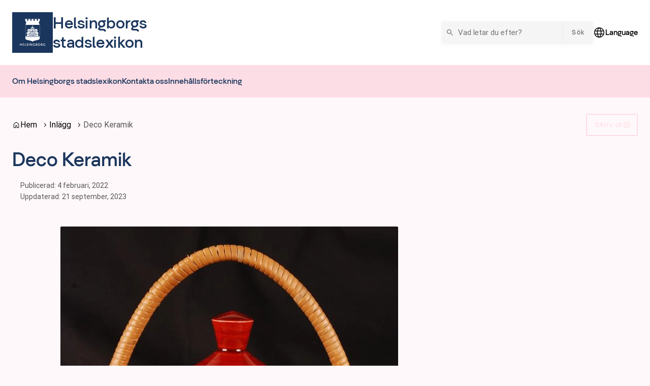

--- FILE ---
content_type: text/html; charset=UTF-8
request_url: https://stadslexikon.helsingborg.se/deco-keramik/
body_size: 15779
content:
<!DOCTYPE html>
<html lang="sv-SE">
  <head>
    <meta charset="utf-8">
    <meta name="viewport" content="width=device-width, initial-scale=1.0">
    <title>
      Deco Keramik | Helsingborgs stadslexikon
    </title>
    <meta name="pubdate" content="2022-02-04">
    <meta name="moddate" content="2023-09-21">
    <meta name="mobile-web-app-capable" content="yes">
    <meta name="format-detection" content="telephone=yes">
    <meta name="HandheldFriendly" content="true">
    <script>var ajaxurl = 'https://stadslexikon.helsingborg.se/wp/wp-admin/admin-ajax.php';</script>
    <script type="application/ld+json">[]</script>
    <link rel="canonical" href="https://stadslexikon.helsingborg.se/deco-keramik/">
    <meta name="description" content="Företaget startades i början av 50-talet under namnet Dekorativa Smidesprodukter, de producerade både smidesföremål och keramik men övergick till renodlad…">
    <meta property="og:type" content="article">
    <meta property="og:locale" content="sv_SE">
    <meta property="og:site_name" content="Helsingborgs stadslexikon">
    <meta property="og:title" content="Deco Keramik | Helsingborgs stadslexikon">
    <meta property="og:description" content="Företaget startades i början av 50-talet under namnet Dekorativa Smidesprodukter, de producerade både smidesföremål och keramik men övergick till renodlad keramikproduktion i slutet av 50-talet.">
    <meta property="og:url" content="https://stadslexikon.helsingborg.se/deco-keramik/">
    <meta property="og:image" content="https://media.helsingborg.se/uploads/networks/4/sites/152/2022/02/gurkburk.jpg">
    <meta property="article:published_time" content="2022-02-04T14:10:22+00:00">
    <meta property="article:modified_time" content="2023-09-21T11:18:46+00:00">
    <meta name="twitter:card" content="summary_large_image">
    <meta name="twitter:title" content="Deco Keramik | Helsingborgs stadslexikon">
    <meta name="twitter:description" content="Företaget startades i början av 50-talet under namnet Dekorativa Smidesprodukter, de producerade både smidesföremål och keramik men övergick till renodlad keramikproduktion i slutet av 50-talet.">
    <meta name="twitter:image" content="https://media.helsingborg.se/uploads/networks/4/sites/152/2022/02/gurkburk.jpg">
    <meta name="google-site-verification" content="Mg4roQt1zi_-HRVTPiTKpXuc7HPxHJUZ9gzjMyNBhnM">
    <script type="application/ld+json">{"@context":"https://schema.org","@graph":[{"@type":"WebSite","@id":"https://stadslexikon.helsingborg.se/#/schema/WebSite","url":"https://stadslexikon.helsingborg.se/","name":"Helsingborgs stadslexikon","description":"en del av Helsingborgs museum","inLanguage":"sv-SE","potentialAction":{"@type":"SearchAction","target":{"@type":"EntryPoint","urlTemplate":"https://stadslexikon.helsingborg.se/search/{search_term_string}/"},"query-input":"required name=search_term_string"},"publisher":{"@type":"Organization","@id":"https://stadslexikon.helsingborg.se/#/schema/Organization","name":"Helsingborgs stadslexikon","url":"https://stadslexikon.helsingborg.se/"}},{"@type":"WebPage","@id":"https://stadslexikon.helsingborg.se/deco-keramik/","url":"https://stadslexikon.helsingborg.se/deco-keramik/","name":"Deco Keramik | Helsingborgs stadslexikon","description":"F&ouml;retaget startades i b&ouml;rjan av 50&#x2d;talet under namnet Dekorativa Smidesprodukter, de producerade b&aring;de smidesf&ouml;rem&aring;l och keramik men &ouml;vergick till renodlad&#8230;","inLanguage":"sv-SE","isPartOf":{"@id":"https://stadslexikon.helsingborg.se/#/schema/WebSite"},"breadcrumb":{"@type":"BreadcrumbList","@id":"https://stadslexikon.helsingborg.se/#/schema/BreadcrumbList","itemListElement":[{"@type":"ListItem","position":1,"item":"https://stadslexikon.helsingborg.se/","name":"Helsingborgs stadslexikon"},{"@type":"ListItem","position":2,"item":"https://stadslexikon.helsingborg.se/category/naringsliv/","name":"Kategori: Näringsliv &amp; industri"},{"@type":"ListItem","position":3,"name":"Deco Keramik"}]},"potentialAction":{"@type":"ReadAction","target":"https://stadslexikon.helsingborg.se/deco-keramik/"},"datePublished":"2022-02-04T14:10:22+00:00","dateModified":"2023-09-21T11:18:46+00:00","author":{"@type":"Person","@id":"https://stadslexikon.helsingborg.se/#/schema/Person/2d182cbda942b665e9156c2fafd0ae6c","name":"Joel Hansen"}}]}</script>
    <link rel='dns-prefetch' href='//media.helsingborg.se'>
    <style>#wpadminbar #wp-admin-bar-my-networks > .ab-item:first-child:before { content: "\f325"; top: 3px; }</style>
    <style>img:is([sizes=auto i],[sizes^="auto," i]){contain-intrinsic-size:3000px 1500px} </style>
    <link rel='stylesheet' id='litespeed-cache-dummy-css' integrity="sha384-BLTnaOD1WooHzU8e2xojA2rYtaZlaplU6r+lJ4+0S5nfZ8fpI/istZlKGf4YW8BE" crossorigin="anonymous" href='https://stadslexikon.helsingborg.se/wp-content/plugins/litespeed-cache/assets/css/litespeed-dummy.css' media='all'>
    <link rel='stylesheet' id='css-styleguidecss-css' integrity="sha384-w7U10vuh4Dp0FEBxEZo/UvknjubLafiLPxbD53QAYKK61NEi36HdNMjZWq6obuEr" crossorigin="anonymous" href='https://stadslexikon.helsingborg.se/wp-content/themes/municipio/assets/dist/css/styleguide.CVu7-voW.css' media='all'>
    <link rel='stylesheet' id='css-municipiocss-css' integrity="sha384-fekDNRZ0WFu/PIchn/U34c0BfKNEhqNo3/Ii+/nV+ptcrYScxEk7pgW3OW1l20rw" crossorigin="anonymous" href='https://stadslexikon.helsingborg.se/wp-content/themes/municipio/assets/dist/css/municipio.BHaumi22.css' media='all'>
    <link rel='stylesheet' id='css-splidecss-css' integrity="sha384-cjRwgu/XtfvAZ101dATgIXpsAl59zhgwIA3xrCC2cCP+fgZB6P2nnuNambVkPVNG" crossorigin="anonymous" href='https://stadslexikon.helsingborg.se/wp-content/themes/municipio/assets/dist/css/splide.BrGcmsgj.css' media='all'>
    <link rel='stylesheet' id='wp-block-library-css' href='https://stadslexikon.helsingborg.se/wp/wp-includes/css/dist/block-library/style.min.css' media='all'>
    <style> .wp-block-button__link{color:#fff;background-color:#32373c;border-radius:9999px;box-shadow:none;text-decoration:none;padding:calc(.667em + 2px) calc(1.333em + 2px);font-size:1.125em}.wp-block-file__button{background:#32373c;color:#fff;text-decoration:none} </style>
    <link rel='stylesheet' id='fonts-material-medium-roundedcss-css' integrity="sha384-4vKnqRp3+bajvcmJyAEsu83DVTdOxleX6kpqqwgNfvel114M9HymFzeoxPxz43wa" crossorigin="anonymous" href='https://stadslexikon.helsingborg.se/wp-content/themes/municipio/assets/dist/fonts/material/medium/rounded.-PSX2y2r.css' media='all'>
    <link rel='stylesheet' id='broken-link-context-detection-css' integrity="sha384-jSZGSmWWYGqlCwjAMExNU6j5h5v5cD/7daiUUnZCcnI+of/QWBCaqn6qWTa9unEj" crossorigin="anonymous" href='https://stadslexikon.helsingborg.se/wp-content/plugins/broken-link-detector/dist/css/broken-link-detector.677a56daad889862a05d.css' media='all'>
    <link rel='stylesheet' id='css-modularitycss-css' integrity="sha384-b+sHCSsoDfXZ887jGmiv7S/8uyfO3BLQzQL0zrgkw93odn31ho7btPKtCPP8WKNM" crossorigin="anonymous" href='https://stadslexikon.helsingborg.se/wp-content/themes/municipio/Modularity/assets/dist/css/modularity.CW1m4IPW.css' media='all'>
    <script integrity="sha384-vT0xsrWPQ3JMjk9+X3p3J4glfdqQsMBzYwpxS1LPybrkJs6kZDw7slFXJ2iUkUy4" crossorigin="anonymous" src="https://stadslexikon.helsingborg.se/wp/wp-includes/js/jquery/jquery.min.js" id="jquery-core-js"></script>
    <script type="application/ld+json">{"@context":{"schema":"https://schema.org","municipio":"https://schema.municipio.tech/schema.jsonld"},"@type":"Thing","name":"Deco Keramik"}</script>
    <script type="application/ld+json">{"@context":"https:\/\/schema.org","@type":"WebSite","accessibilitySummary":"https:\/\/stadslexikon.helsingborg.se\/tillganglighetsredogorelse","name":"Tillg\u00e4nglighetsredog\u00f6relse","description":"Det h\u00e4r \u00e4r tillg\u00e4nlighetsredog\u00f6relsen f\u00f6r webbplatsen."}</script>
    <style> .c-header .c-nav { font-family: var(--font-family-heading) !important; } div.c-hero__content div.byline { text-align: right; } .foobar { background-image: url([object Object]) } .c-header.c-header--business .c-header__menu.c-header__menu--secondary .c-nav--depth-0>.c-nav__item>.c-nav__link { font-family: var(--font-family-heading); color: var(--color-primary); } .c-header.c-header--business .c-header__menu.c-header__menu--secondary { background-color: var(--color-secondary); } .c-card__heading { color: var(--color-primary); } .c-footer { border-top: none; } .c-footer:before { content: ""; display: block; width: 100%; height: clamp(100px, 16vw, 300px); background: url('https://media.helsingborg.se/uploads/networks/4/sites/152/2024/01/skyline_helsingborg_vintersund_v2.svg'), var(--color-background); background-size: auto 101%; background-position: center; background-repeat: no-repeat; background-size: cover; }</style>

    <script>var _paq = window._paq = window._paq || []; _paq.push(['trackPageView']); _paq.push(['enableLinkTracking']); (function() { var u="https://stats.helsingborg.se/"; _paq.push(['setTrackerUrl', u+'matomo.php']); _paq.push(['setSiteId', '18']); var d=document, g=d.createElement('script'), s=d.getElementsByTagName('script')[0]; g.async=true; g.src=u+'matomo.js'; s.parentNode.insertBefore(g,s); })();</script><noscript>
    <p>
      <img src="https://stats.helsingborg.se/matomo.php?idsite=18&amp;rec=1" style="border:0;" alt="">
    </p></noscript>
    <style>@font-face { font-display: swap; font-family: "helsingborg-sans-medium"; src: url("https://media.helsingborg.se/uploads/networks/4/sites/152/2023/02/helsingborg-sans-medium.woff") format("woff"); font-weight: 100 900; } @font-face { font-family: 'Roboto'; font-style: italic; font-weight: 400; font-stretch: normal; font-display: swap; src: url(https://stadslexikon.helsingborg.se/wp-content/fonts/roboto/89143ba36e5891595fa7b24cd4c4cdaf.woff) format('woff'); unicode-range: U+0460-052F, U+1C80-1C8A, U+20B4, U+2DE0-2DFF, U+A640-A69F, U+FE2E-FE2F; } @font-face { font-family: 'Roboto'; font-style: italic; font-weight: 400; font-stretch: normal; font-display: swap; src: url(https://stadslexikon.helsingborg.se/wp-content/fonts/roboto/ead6c0f832633718673d508b60f84094.woff) format('woff'); unicode-range: U+0301, U+0400-045F, U+0490-0491, U+04B0-04B1, U+2116; } @font-face { font-family: 'Roboto'; font-style: italic; font-weight: 400; font-stretch: normal; font-display: swap; src: url(https://stadslexikon.helsingborg.se/wp-content/fonts/roboto/db4062cdfb73419af41ff73bd8156ed0.woff) format('woff'); unicode-range: U+1F00-1FFF; } @font-face { font-family: 'Roboto'; font-style: italic; font-weight: 400; font-stretch: normal; font-display: swap; src: url(https://stadslexikon.helsingborg.se/wp-content/fonts/roboto/dce184cfd5f0ac26504d2d5768d356bb.woff) format('woff'); unicode-range: U+0370-0377, U+037A-037F, U+0384-038A, U+038C, U+038E-03A1, U+03A3-03FF; } @font-face { font-family: 'Roboto'; font-style: italic; font-weight: 400; font-stretch: normal; font-display: swap; src: url(https://stadslexikon.helsingborg.se/wp-content/fonts/roboto/586e57ab942484ed7e0293be26b5afa5.woff) format('woff'); unicode-range: U+0302-0303, U+0305, U+0307-0308, U+0310, U+0312, U+0315, U+031A, U+0326-0327, U+032C, U+032F-0330, U+0332-0333, U+0338, U+033A, U+0346, U+034D, U+0391-03A1, U+03A3-03A9, U+03B1-03C9, U+03D1, U+03D5-03D6, U+03F0-03F1, U+03F4-03F5, U+2016-2017, U+2034-2038, U+203C, U+2040, U+2043, U+2047, U+2050, U+2057, U+205F, U+2070-2071, U+2074-208E, U+2090-209C, U+20D0-20DC, U+20E1, U+20E5-20EF, U+2100-2112, U+2114-2115, U+2117-2121, U+2123-214F, U+2190, U+2192, U+2194-21AE, U+21B0-21E5, U+21F1-21F2, U+21F4-2211, U+2213-2214, U+2216-22FF, U+2308-230B, U+2310, U+2319, U+231C-2321, U+2336-237A, U+237C, U+2395, U+239B-23B7, U+23D0, U+23DC-23E1, U+2474-2475, U+25AF, U+25B3, U+25B7, U+25BD, U+25C1, U+25CA, U+25CC, U+25FB, U+266D-266F, U+27C0-27FF, U+2900-2AFF, U+2B0E-2B11, U+2B30-2B4C, U+2BFE, U+3030, U+FF5B, U+FF5D, U+1D400-1D7FF, U+1EE00-1EEFF; } @font-face { font-family: 'Roboto'; font-style: italic; font-weight: 400; font-stretch: normal; font-display: swap; src: url(https://stadslexikon.helsingborg.se/wp-content/fonts/roboto/cfdc85e480977906885dd8baee687fa3.woff) format('woff'); unicode-range: U+0001-000C, U+000E-001F, U+007F-009F, U+20DD-20E0, U+20E2-20E4, U+2150-218F, U+2190, U+2192, U+2194-2199, U+21AF, U+21E6-21F0, U+21F3, U+2218-2219, U+2299, U+22C4-22C6, U+2300-243F, U+2440-244A, U+2460-24FF, U+25A0-27BF, U+2800-28FF, U+2921-2922, U+2981, U+29BF, U+29EB, U+2B00-2BFF, U+4DC0-4DFF, U+FFF9-FFFB, U+10140-1018E, U+10190-1019C, U+101A0, U+101D0-101FD, U+102E0-102FB, U+10E60-10E7E, U+1D2C0-1D2D3, U+1D2E0-1D37F, U+1F000-1F0FF, U+1F100-1F1AD, U+1F1E6-1F1FF, U+1F30D-1F30F, U+1F315, U+1F31C, U+1F31E, U+1F320-1F32C, U+1F336, U+1F378, U+1F37D, U+1F382, U+1F393-1F39F, U+1F3A7-1F3A8, U+1F3AC-1F3AF, U+1F3C2, U+1F3C4-1F3C6, U+1F3CA-1F3CE, U+1F3D4-1F3E0, U+1F3ED, U+1F3F1-1F3F3, U+1F3F5-1F3F7, U+1F408, U+1F415, U+1F41F, U+1F426, U+1F43F, U+1F441-1F442, U+1F444, U+1F446-1F449, U+1F44C-1F44E, U+1F453, U+1F46A, U+1F47D, U+1F4A3, U+1F4B0, U+1F4B3, U+1F4B9, U+1F4BB, U+1F4BF, U+1F4C8-1F4CB, U+1F4D6, U+1F4DA, U+1F4DF, U+1F4E3-1F4E6, U+1F4EA-1F4ED, U+1F4F7, U+1F4F9-1F4FB, U+1F4FD-1F4FE, U+1F503, U+1F507-1F50B, U+1F50D, U+1F512-1F513, U+1F53E-1F54A, U+1F54F-1F5FA, U+1F610, U+1F650-1F67F, U+1F687, U+1F68D, U+1F691, U+1F694, U+1F698, U+1F6AD, U+1F6B2, U+1F6B9-1F6BA, U+1F6BC, U+1F6C6-1F6CF, U+1F6D3-1F6D7, U+1F6E0-1F6EA, U+1F6F0-1F6F3, U+1F6F7-1F6FC, U+1F700-1F7FF, U+1F800-1F80B, U+1F810-1F847, U+1F850-1F859, U+1F860-1F887, U+1F890-1F8AD, U+1F8B0-1F8BB, U+1F8C0-1F8C1, U+1F900-1F90B, U+1F93B, U+1F946, U+1F984, U+1F996, U+1F9E9, U+1FA00-1FA6F, U+1FA70-1FA7C, U+1FA80-1FA89, U+1FA8F-1FAC6, U+1FACE-1FADC, U+1FADF-1FAE9, U+1FAF0-1FAF8, U+1FB00-1FBFF; } @font-face { font-family: 'Roboto'; font-style: italic; font-weight: 400; font-stretch: normal; font-display: swap; src: url(https://stadslexikon.helsingborg.se/wp-content/fonts/roboto/573aaba2489f89782d3bcdbecbaed24d.woff) format('woff'); unicode-range: U+0102-0103, U+0110-0111, U+0128-0129, U+0168-0169, U+01A0-01A1, U+01AF-01B0, U+0300-0301, U+0303-0304, U+0308-0309, U+0323, U+0329, U+1EA0-1EF9, U+20AB; } @font-face { font-family: 'Roboto'; font-style: italic; font-weight: 400; font-stretch: normal; font-display: swap; src: url(https://stadslexikon.helsingborg.se/wp-content/fonts/roboto/be429921e6ff6f0dfe9fc02cc91ca0e5.woff) format('woff'); unicode-range: U+0100-02BA, U+02BD-02C5, U+02C7-02CC, U+02CE-02D7, U+02DD-02FF, U+0304, U+0308, U+0329, U+1D00-1DBF, U+1E00-1E9F, U+1EF2-1EFF, U+2020, U+20A0-20AB, U+20AD-20C0, U+2113, U+2C60-2C7F, U+A720-A7FF; } @font-face { font-family: 'Roboto'; font-style: italic; font-weight: 400; font-stretch: normal; font-display: swap; src: url(https://stadslexikon.helsingborg.se/wp-content/fonts/roboto/0a58f6fef226f7015912d2bf59aa1175.woff) format('woff'); unicode-range: U+0000-00FF, U+0131, U+0152-0153, U+02BB-02BC, U+02C6, U+02DA, U+02DC, U+0304, U+0308, U+0329, U+2000-206F, U+20AC, U+2122, U+2191, U+2193, U+2212, U+2215, U+FEFF, U+FFFD; } @font-face { font-family: 'Roboto'; font-style: normal; font-weight: 400; font-stretch: normal; font-display: swap; src: url(https://stadslexikon.helsingborg.se/wp-content/fonts/roboto/3794b2d369417fcdbb130c17d903b877.woff) format('woff'); unicode-range: U+0460-052F, U+1C80-1C8A, U+20B4, U+2DE0-2DFF, U+A640-A69F, U+FE2E-FE2F; } @font-face { font-family: 'Roboto'; font-style: normal; font-weight: 400; font-stretch: normal; font-display: swap; src: url(https://stadslexikon.helsingborg.se/wp-content/fonts/roboto/7ca74323ce8a0034adf09e5cb9299a48.woff) format('woff'); unicode-range: U+0301, U+0400-045F, U+0490-0491, U+04B0-04B1, U+2116; } @font-face { font-family: 'Roboto'; font-style: normal; font-weight: 400; font-stretch: normal; font-display: swap; src: url(https://stadslexikon.helsingborg.se/wp-content/fonts/roboto/5ce15c6cd5b7a4e0c07e8e096ace61a5.woff) format('woff'); unicode-range: U+1F00-1FFF; } @font-face { font-family: 'Roboto'; font-style: normal; font-weight: 400; font-stretch: normal; font-display: swap; src: url(https://stadslexikon.helsingborg.se/wp-content/fonts/roboto/3f26ac08451fdab50afc79b70ce4fbf5.woff) format('woff'); unicode-range: U+0370-0377, U+037A-037F, U+0384-038A, U+038C, U+038E-03A1, U+03A3-03FF; } @font-face { font-family: 'Roboto'; font-style: normal; font-weight: 400; font-stretch: normal; font-display: swap; src: url(https://stadslexikon.helsingborg.se/wp-content/fonts/roboto/bfa49ffda2431db58e93b1036fcdbf1c.woff) format('woff'); unicode-range: U+0302-0303, U+0305, U+0307-0308, U+0310, U+0312, U+0315, U+031A, U+0326-0327, U+032C, U+032F-0330, U+0332-0333, U+0338, U+033A, U+0346, U+034D, U+0391-03A1, U+03A3-03A9, U+03B1-03C9, U+03D1, U+03D5-03D6, U+03F0-03F1, U+03F4-03F5, U+2016-2017, U+2034-2038, U+203C, U+2040, U+2043, U+2047, U+2050, U+2057, U+205F, U+2070-2071, U+2074-208E, U+2090-209C, U+20D0-20DC, U+20E1, U+20E5-20EF, U+2100-2112, U+2114-2115, U+2117-2121, U+2123-214F, U+2190, U+2192, U+2194-21AE, U+21B0-21E5, U+21F1-21F2, U+21F4-2211, U+2213-2214, U+2216-22FF, U+2308-230B, U+2310, U+2319, U+231C-2321, U+2336-237A, U+237C, U+2395, U+239B-23B7, U+23D0, U+23DC-23E1, U+2474-2475, U+25AF, U+25B3, U+25B7, U+25BD, U+25C1, U+25CA, U+25CC, U+25FB, U+266D-266F, U+27C0-27FF, U+2900-2AFF, U+2B0E-2B11, U+2B30-2B4C, U+2BFE, U+3030, U+FF5B, U+FF5D, U+1D400-1D7FF, U+1EE00-1EEFF; } @font-face { font-family: 'Roboto'; font-style: normal; font-weight: 400; font-stretch: normal; font-display: swap; src: url(https://stadslexikon.helsingborg.se/wp-content/fonts/roboto/259c15a438da580493192ed05dc03984.woff) format('woff'); unicode-range: U+0001-000C, U+000E-001F, U+007F-009F, U+20DD-20E0, U+20E2-20E4, U+2150-218F, U+2190, U+2192, U+2194-2199, U+21AF, U+21E6-21F0, U+21F3, U+2218-2219, U+2299, U+22C4-22C6, U+2300-243F, U+2440-244A, U+2460-24FF, U+25A0-27BF, U+2800-28FF, U+2921-2922, U+2981, U+29BF, U+29EB, U+2B00-2BFF, U+4DC0-4DFF, U+FFF9-FFFB, U+10140-1018E, U+10190-1019C, U+101A0, U+101D0-101FD, U+102E0-102FB, U+10E60-10E7E, U+1D2C0-1D2D3, U+1D2E0-1D37F, U+1F000-1F0FF, U+1F100-1F1AD, U+1F1E6-1F1FF, U+1F30D-1F30F, U+1F315, U+1F31C, U+1F31E, U+1F320-1F32C, U+1F336, U+1F378, U+1F37D, U+1F382, U+1F393-1F39F, U+1F3A7-1F3A8, U+1F3AC-1F3AF, U+1F3C2, U+1F3C4-1F3C6, U+1F3CA-1F3CE, U+1F3D4-1F3E0, U+1F3ED, U+1F3F1-1F3F3, U+1F3F5-1F3F7, U+1F408, U+1F415, U+1F41F, U+1F426, U+1F43F, U+1F441-1F442, U+1F444, U+1F446-1F449, U+1F44C-1F44E, U+1F453, U+1F46A, U+1F47D, U+1F4A3, U+1F4B0, U+1F4B3, U+1F4B9, U+1F4BB, U+1F4BF, U+1F4C8-1F4CB, U+1F4D6, U+1F4DA, U+1F4DF, U+1F4E3-1F4E6, U+1F4EA-1F4ED, U+1F4F7, U+1F4F9-1F4FB, U+1F4FD-1F4FE, U+1F503, U+1F507-1F50B, U+1F50D, U+1F512-1F513, U+1F53E-1F54A, U+1F54F-1F5FA, U+1F610, U+1F650-1F67F, U+1F687, U+1F68D, U+1F691, U+1F694, U+1F698, U+1F6AD, U+1F6B2, U+1F6B9-1F6BA, U+1F6BC, U+1F6C6-1F6CF, U+1F6D3-1F6D7, U+1F6E0-1F6EA, U+1F6F0-1F6F3, U+1F6F7-1F6FC, U+1F700-1F7FF, U+1F800-1F80B, U+1F810-1F847, U+1F850-1F859, U+1F860-1F887, U+1F890-1F8AD, U+1F8B0-1F8BB, U+1F8C0-1F8C1, U+1F900-1F90B, U+1F93B, U+1F946, U+1F984, U+1F996, U+1F9E9, U+1FA00-1FA6F, U+1FA70-1FA7C, U+1FA80-1FA89, U+1FA8F-1FAC6, U+1FACE-1FADC, U+1FADF-1FAE9, U+1FAF0-1FAF8, U+1FB00-1FBFF; } @font-face { font-family: 'Roboto'; font-style: normal; font-weight: 400; font-stretch: normal; font-display: swap; src: url(https://stadslexikon.helsingborg.se/wp-content/fonts/roboto/57a2e1a8e5496c605696f121a0e16f85.woff) format('woff'); unicode-range: U+0102-0103, U+0110-0111, U+0128-0129, U+0168-0169, U+01A0-01A1, U+01AF-01B0, U+0300-0301, U+0303-0304, U+0308-0309, U+0323, U+0329, U+1EA0-1EF9, U+20AB; } @font-face { font-family: 'Roboto'; font-style: normal; font-weight: 400; font-stretch: normal; font-display: swap; src: url(https://stadslexikon.helsingborg.se/wp-content/fonts/roboto/a2c2fce0ab3c703c3acdd4120c695b59.woff) format('woff'); unicode-range: U+0100-02BA, U+02BD-02C5, U+02C7-02CC, U+02CE-02D7, U+02DD-02FF, U+0304, U+0308, U+0329, U+1D00-1DBF, U+1E00-1E9F, U+1EF2-1EFF, U+2020, U+20A0-20AB, U+20AD-20C0, U+2113, U+2C60-2C7F, U+A720-A7FF; } @font-face { font-family: 'Roboto'; font-style: normal; font-weight: 400; font-stretch: normal; font-display: swap; src: url(https://stadslexikon.helsingborg.se/wp-content/fonts/roboto/cb2f859bbae22eea1ca9d0fbe1998dcb.woff) format('woff'); unicode-range: U+0000-00FF, U+0131, U+0152-0153, U+02BB-02BC, U+02C6, U+02DA, U+02DC, U+0304, U+0308, U+0329, U+2000-206F, U+20AC, U+2122, U+2191, U+2193, U+2212, U+2215, U+FEFF, U+FFFD; } @font-face { font-family: 'Roboto'; font-style: normal; font-weight: 500; font-stretch: normal; font-display: swap; src: url(https://stadslexikon.helsingborg.se/wp-content/fonts/roboto/5b7484b000d83b1e86a76ca5b47cb2ed.woff) format('woff'); unicode-range: U+0460-052F, U+1C80-1C8A, U+20B4, U+2DE0-2DFF, U+A640-A69F, U+FE2E-FE2F; } @font-face { font-family: 'Roboto'; font-style: normal; font-weight: 500; font-stretch: normal; font-display: swap; src: url(https://stadslexikon.helsingborg.se/wp-content/fonts/roboto/457ae6f0c1cb40f5ab8b9a82cebfbb7a.woff) format('woff'); unicode-range: U+0301, U+0400-045F, U+0490-0491, U+04B0-04B1, U+2116; } @font-face { font-family: 'Roboto'; font-style: normal; font-weight: 500; font-stretch: normal; font-display: swap; src: url(https://stadslexikon.helsingborg.se/wp-content/fonts/roboto/67ba57a415271e63ae392803f79fdb0b.woff) format('woff'); unicode-range: U+1F00-1FFF; } @font-face { font-family: 'Roboto'; font-style: normal; font-weight: 500; font-stretch: normal; font-display: swap; src: url(https://stadslexikon.helsingborg.se/wp-content/fonts/roboto/7c4494fdcfb9a0e1d63acf76728ad436.woff) format('woff'); unicode-range: U+0370-0377, U+037A-037F, U+0384-038A, U+038C, U+038E-03A1, U+03A3-03FF; } @font-face { font-family: 'Roboto'; font-style: normal; font-weight: 500; font-stretch: normal; font-display: swap; src: url(https://stadslexikon.helsingborg.se/wp-content/fonts/roboto/8a193b441a5ba17c99716c4756089582.woff) format('woff'); unicode-range: U+0302-0303, U+0305, U+0307-0308, U+0310, U+0312, U+0315, U+031A, U+0326-0327, U+032C, U+032F-0330, U+0332-0333, U+0338, U+033A, U+0346, U+034D, U+0391-03A1, U+03A3-03A9, U+03B1-03C9, U+03D1, U+03D5-03D6, U+03F0-03F1, U+03F4-03F5, U+2016-2017, U+2034-2038, U+203C, U+2040, U+2043, U+2047, U+2050, U+2057, U+205F, U+2070-2071, U+2074-208E, U+2090-209C, U+20D0-20DC, U+20E1, U+20E5-20EF, U+2100-2112, U+2114-2115, U+2117-2121, U+2123-214F, U+2190, U+2192, U+2194-21AE, U+21B0-21E5, U+21F1-21F2, U+21F4-2211, U+2213-2214, U+2216-22FF, U+2308-230B, U+2310, U+2319, U+231C-2321, U+2336-237A, U+237C, U+2395, U+239B-23B7, U+23D0, U+23DC-23E1, U+2474-2475, U+25AF, U+25B3, U+25B7, U+25BD, U+25C1, U+25CA, U+25CC, U+25FB, U+266D-266F, U+27C0-27FF, U+2900-2AFF, U+2B0E-2B11, U+2B30-2B4C, U+2BFE, U+3030, U+FF5B, U+FF5D, U+1D400-1D7FF, U+1EE00-1EEFF; } @font-face { font-family: 'Roboto'; font-style: normal; font-weight: 500; font-stretch: normal; font-display: swap; src: url(https://stadslexikon.helsingborg.se/wp-content/fonts/roboto/9a7181fdd0076b7a611323bb1137473f.woff) format('woff'); unicode-range: U+0001-000C, U+000E-001F, U+007F-009F, U+20DD-20E0, U+20E2-20E4, U+2150-218F, U+2190, U+2192, U+2194-2199, U+21AF, U+21E6-21F0, U+21F3, U+2218-2219, U+2299, U+22C4-22C6, U+2300-243F, U+2440-244A, U+2460-24FF, U+25A0-27BF, U+2800-28FF, U+2921-2922, U+2981, U+29BF, U+29EB, U+2B00-2BFF, U+4DC0-4DFF, U+FFF9-FFFB, U+10140-1018E, U+10190-1019C, U+101A0, U+101D0-101FD, U+102E0-102FB, U+10E60-10E7E, U+1D2C0-1D2D3, U+1D2E0-1D37F, U+1F000-1F0FF, U+1F100-1F1AD, U+1F1E6-1F1FF, U+1F30D-1F30F, U+1F315, U+1F31C, U+1F31E, U+1F320-1F32C, U+1F336, U+1F378, U+1F37D, U+1F382, U+1F393-1F39F, U+1F3A7-1F3A8, U+1F3AC-1F3AF, U+1F3C2, U+1F3C4-1F3C6, U+1F3CA-1F3CE, U+1F3D4-1F3E0, U+1F3ED, U+1F3F1-1F3F3, U+1F3F5-1F3F7, U+1F408, U+1F415, U+1F41F, U+1F426, U+1F43F, U+1F441-1F442, U+1F444, U+1F446-1F449, U+1F44C-1F44E, U+1F453, U+1F46A, U+1F47D, U+1F4A3, U+1F4B0, U+1F4B3, U+1F4B9, U+1F4BB, U+1F4BF, U+1F4C8-1F4CB, U+1F4D6, U+1F4DA, U+1F4DF, U+1F4E3-1F4E6, U+1F4EA-1F4ED, U+1F4F7, U+1F4F9-1F4FB, U+1F4FD-1F4FE, U+1F503, U+1F507-1F50B, U+1F50D, U+1F512-1F513, U+1F53E-1F54A, U+1F54F-1F5FA, U+1F610, U+1F650-1F67F, U+1F687, U+1F68D, U+1F691, U+1F694, U+1F698, U+1F6AD, U+1F6B2, U+1F6B9-1F6BA, U+1F6BC, U+1F6C6-1F6CF, U+1F6D3-1F6D7, U+1F6E0-1F6EA, U+1F6F0-1F6F3, U+1F6F7-1F6FC, U+1F700-1F7FF, U+1F800-1F80B, U+1F810-1F847, U+1F850-1F859, U+1F860-1F887, U+1F890-1F8AD, U+1F8B0-1F8BB, U+1F8C0-1F8C1, U+1F900-1F90B, U+1F93B, U+1F946, U+1F984, U+1F996, U+1F9E9, U+1FA00-1FA6F, U+1FA70-1FA7C, U+1FA80-1FA89, U+1FA8F-1FAC6, U+1FACE-1FADC, U+1FADF-1FAE9, U+1FAF0-1FAF8, U+1FB00-1FBFF; } @font-face { font-family: 'Roboto'; font-style: normal; font-weight: 500; font-stretch: normal; font-display: swap; src: url(https://stadslexikon.helsingborg.se/wp-content/fonts/roboto/0568ec10ff0ada86996a304f168c11b2.woff) format('woff'); unicode-range: U+0102-0103, U+0110-0111, U+0128-0129, U+0168-0169, U+01A0-01A1, U+01AF-01B0, U+0300-0301, U+0303-0304, U+0308-0309, U+0323, U+0329, U+1EA0-1EF9, U+20AB; } @font-face { font-family: 'Roboto'; font-style: normal; font-weight: 500; font-stretch: normal; font-display: swap; src: url(https://stadslexikon.helsingborg.se/wp-content/fonts/roboto/86b7a1c9354c3b1ef40916ff14989e09.woff) format('woff'); unicode-range: U+0100-02BA, U+02BD-02C5, U+02C7-02CC, U+02CE-02D7, U+02DD-02FF, U+0304, U+0308, U+0329, U+1D00-1DBF, U+1E00-1E9F, U+1EF2-1EFF, U+2020, U+20A0-20AB, U+20AD-20C0, U+2113, U+2C60-2C7F, U+A720-A7FF; } @font-face { font-family: 'Roboto'; font-style: normal; font-weight: 500; font-stretch: normal; font-display: swap; src: url(https://stadslexikon.helsingborg.se/wp-content/fonts/roboto/14e4ee1961bea6fdb45cf49399f82874.woff) format('woff'); unicode-range: U+0000-00FF, U+0131, U+0152-0153, U+02BB-02BC, U+02C6, U+02DA, U+02DC, U+0304, U+0308, U+0329, U+2000-206F, U+20AC, U+2122, U+2191, U+2193, U+2212, U+2215, U+FEFF, U+FFFD; } @font-face { font-family: 'Roboto'; font-style: normal; font-weight: 700; font-stretch: normal; font-display: swap; src: url(https://stadslexikon.helsingborg.se/wp-content/fonts/roboto/3d59bbdaf7dd91b125d4abc30705dc3b.woff) format('woff'); unicode-range: U+0460-052F, U+1C80-1C8A, U+20B4, U+2DE0-2DFF, U+A640-A69F, U+FE2E-FE2F; } @font-face { font-family: 'Roboto'; font-style: normal; font-weight: 700; font-stretch: normal; font-display: swap; src: url(https://stadslexikon.helsingborg.se/wp-content/fonts/roboto/2c1ba9306e66e9e3e2bda3c2eddb2daf.woff) format('woff'); unicode-range: U+0301, U+0400-045F, U+0490-0491, U+04B0-04B1, U+2116; } @font-face { font-family: 'Roboto'; font-style: normal; font-weight: 700; font-stretch: normal; font-display: swap; src: url(https://stadslexikon.helsingborg.se/wp-content/fonts/roboto/f1d834fe611f9fffeaa429640836ed97.woff) format('woff'); unicode-range: U+1F00-1FFF; } @font-face { font-family: 'Roboto'; font-style: normal; font-weight: 700; font-stretch: normal; font-display: swap; src: url(https://stadslexikon.helsingborg.se/wp-content/fonts/roboto/44a36387f53061709aa108ad03716e4b.woff) format('woff'); unicode-range: U+0370-0377, U+037A-037F, U+0384-038A, U+038C, U+038E-03A1, U+03A3-03FF; } @font-face { font-family: 'Roboto'; font-style: normal; font-weight: 700; font-stretch: normal; font-display: swap; src: url(https://stadslexikon.helsingborg.se/wp-content/fonts/roboto/2db6ae0a1e81efcfb0df604a0ca6cbc2.woff) format('woff'); unicode-range: U+0302-0303, U+0305, U+0307-0308, U+0310, U+0312, U+0315, U+031A, U+0326-0327, U+032C, U+032F-0330, U+0332-0333, U+0338, U+033A, U+0346, U+034D, U+0391-03A1, U+03A3-03A9, U+03B1-03C9, U+03D1, U+03D5-03D6, U+03F0-03F1, U+03F4-03F5, U+2016-2017, U+2034-2038, U+203C, U+2040, U+2043, U+2047, U+2050, U+2057, U+205F, U+2070-2071, U+2074-208E, U+2090-209C, U+20D0-20DC, U+20E1, U+20E5-20EF, U+2100-2112, U+2114-2115, U+2117-2121, U+2123-214F, U+2190, U+2192, U+2194-21AE, U+21B0-21E5, U+21F1-21F2, U+21F4-2211, U+2213-2214, U+2216-22FF, U+2308-230B, U+2310, U+2319, U+231C-2321, U+2336-237A, U+237C, U+2395, U+239B-23B7, U+23D0, U+23DC-23E1, U+2474-2475, U+25AF, U+25B3, U+25B7, U+25BD, U+25C1, U+25CA, U+25CC, U+25FB, U+266D-266F, U+27C0-27FF, U+2900-2AFF, U+2B0E-2B11, U+2B30-2B4C, U+2BFE, U+3030, U+FF5B, U+FF5D, U+1D400-1D7FF, U+1EE00-1EEFF; } @font-face { font-family: 'Roboto'; font-style: normal; font-weight: 700; font-stretch: normal; font-display: swap; src: url(https://stadslexikon.helsingborg.se/wp-content/fonts/roboto/36bf05c2c1c20f12ef52037375525889.woff) format('woff'); unicode-range: U+0001-000C, U+000E-001F, U+007F-009F, U+20DD-20E0, U+20E2-20E4, U+2150-218F, U+2190, U+2192, U+2194-2199, U+21AF, U+21E6-21F0, U+21F3, U+2218-2219, U+2299, U+22C4-22C6, U+2300-243F, U+2440-244A, U+2460-24FF, U+25A0-27BF, U+2800-28FF, U+2921-2922, U+2981, U+29BF, U+29EB, U+2B00-2BFF, U+4DC0-4DFF, U+FFF9-FFFB, U+10140-1018E, U+10190-1019C, U+101A0, U+101D0-101FD, U+102E0-102FB, U+10E60-10E7E, U+1D2C0-1D2D3, U+1D2E0-1D37F, U+1F000-1F0FF, U+1F100-1F1AD, U+1F1E6-1F1FF, U+1F30D-1F30F, U+1F315, U+1F31C, U+1F31E, U+1F320-1F32C, U+1F336, U+1F378, U+1F37D, U+1F382, U+1F393-1F39F, U+1F3A7-1F3A8, U+1F3AC-1F3AF, U+1F3C2, U+1F3C4-1F3C6, U+1F3CA-1F3CE, U+1F3D4-1F3E0, U+1F3ED, U+1F3F1-1F3F3, U+1F3F5-1F3F7, U+1F408, U+1F415, U+1F41F, U+1F426, U+1F43F, U+1F441-1F442, U+1F444, U+1F446-1F449, U+1F44C-1F44E, U+1F453, U+1F46A, U+1F47D, U+1F4A3, U+1F4B0, U+1F4B3, U+1F4B9, U+1F4BB, U+1F4BF, U+1F4C8-1F4CB, U+1F4D6, U+1F4DA, U+1F4DF, U+1F4E3-1F4E6, U+1F4EA-1F4ED, U+1F4F7, U+1F4F9-1F4FB, U+1F4FD-1F4FE, U+1F503, U+1F507-1F50B, U+1F50D, U+1F512-1F513, U+1F53E-1F54A, U+1F54F-1F5FA, U+1F610, U+1F650-1F67F, U+1F687, U+1F68D, U+1F691, U+1F694, U+1F698, U+1F6AD, U+1F6B2, U+1F6B9-1F6BA, U+1F6BC, U+1F6C6-1F6CF, U+1F6D3-1F6D7, U+1F6E0-1F6EA, U+1F6F0-1F6F3, U+1F6F7-1F6FC, U+1F700-1F7FF, U+1F800-1F80B, U+1F810-1F847, U+1F850-1F859, U+1F860-1F887, U+1F890-1F8AD, U+1F8B0-1F8BB, U+1F8C0-1F8C1, U+1F900-1F90B, U+1F93B, U+1F946, U+1F984, U+1F996, U+1F9E9, U+1FA00-1FA6F, U+1FA70-1FA7C, U+1FA80-1FA89, U+1FA8F-1FAC6, U+1FACE-1FADC, U+1FADF-1FAE9, U+1FAF0-1FAF8, U+1FB00-1FBFF; } @font-face { font-family: 'Roboto'; font-style: normal; font-weight: 700; font-stretch: normal; font-display: swap; src: url(https://stadslexikon.helsingborg.se/wp-content/fonts/roboto/fa7c9e4f0733e54fd6f762e3258f9374.woff) format('woff'); unicode-range: U+0102-0103, U+0110-0111, U+0128-0129, U+0168-0169, U+01A0-01A1, U+01AF-01B0, U+0300-0301, U+0303-0304, U+0308-0309, U+0323, U+0329, U+1EA0-1EF9, U+20AB; } @font-face { font-family: 'Roboto'; font-style: normal; font-weight: 700; font-stretch: normal; font-display: swap; src: url(https://stadslexikon.helsingborg.se/wp-content/fonts/roboto/ed954a3a9e115a8069a0b0026c0a7999.woff) format('woff'); unicode-range: U+0100-02BA, U+02BD-02C5, U+02C7-02CC, U+02CE-02D7, U+02DD-02FF, U+0304, U+0308, U+0329, U+1D00-1DBF, U+1E00-1E9F, U+1EF2-1EFF, U+2020, U+20A0-20AB, U+20AD-20C0, U+2113, U+2C60-2C7F, U+A720-A7FF; } @font-face { font-family: 'Roboto'; font-style: normal; font-weight: 700; font-stretch: normal; font-display: swap; src: url(https://stadslexikon.helsingborg.se/wp-content/fonts/roboto/5b9822afb1d0bc66ab9ed8aace358d66.woff) format('woff'); unicode-range: U+0000-00FF, U+0131, U+0152-0153, U+02BB-02BC, U+02C6, U+02DA, U+02DC, U+0304, U+0308, U+0329, U+2000-206F, U+20AC, U+2122, U+2191, U+2193, U+2212, U+2215, U+FEFF, U+FFFD; } @font-face { font-family: 'Roboto'; font-style: italic; font-weight: 400; font-stretch: normal; font-display: swap; src: url(https://stadslexikon.helsingborg.se/wp-content/fonts/roboto/89143ba36e5891595fa7b24cd4c4cdaf.woff) format('woff'); unicode-range: U+0460-052F, U+1C80-1C8A, U+20B4, U+2DE0-2DFF, U+A640-A69F, U+FE2E-FE2F; } @font-face { font-family: 'Roboto'; font-style: italic; font-weight: 400; font-stretch: normal; font-display: swap; src: url(https://stadslexikon.helsingborg.se/wp-content/fonts/roboto/ead6c0f832633718673d508b60f84094.woff) format('woff'); unicode-range: U+0301, U+0400-045F, U+0490-0491, U+04B0-04B1, U+2116; } @font-face { font-family: 'Roboto'; font-style: italic; font-weight: 400; font-stretch: normal; font-display: swap; src: url(https://stadslexikon.helsingborg.se/wp-content/fonts/roboto/db4062cdfb73419af41ff73bd8156ed0.woff) format('woff'); unicode-range: U+1F00-1FFF; } @font-face { font-family: 'Roboto'; font-style: italic; font-weight: 400; font-stretch: normal; font-display: swap; src: url(https://stadslexikon.helsingborg.se/wp-content/fonts/roboto/dce184cfd5f0ac26504d2d5768d356bb.woff) format('woff'); unicode-range: U+0370-0377, U+037A-037F, U+0384-038A, U+038C, U+038E-03A1, U+03A3-03FF; } @font-face { font-family: 'Roboto'; font-style: italic; font-weight: 400; font-stretch: normal; font-display: swap; src: url(https://stadslexikon.helsingborg.se/wp-content/fonts/roboto/586e57ab942484ed7e0293be26b5afa5.woff) format('woff'); unicode-range: U+0302-0303, U+0305, U+0307-0308, U+0310, U+0312, U+0315, U+031A, U+0326-0327, U+032C, U+032F-0330, U+0332-0333, U+0338, U+033A, U+0346, U+034D, U+0391-03A1, U+03A3-03A9, U+03B1-03C9, U+03D1, U+03D5-03D6, U+03F0-03F1, U+03F4-03F5, U+2016-2017, U+2034-2038, U+203C, U+2040, U+2043, U+2047, U+2050, U+2057, U+205F, U+2070-2071, U+2074-208E, U+2090-209C, U+20D0-20DC, U+20E1, U+20E5-20EF, U+2100-2112, U+2114-2115, U+2117-2121, U+2123-214F, U+2190, U+2192, U+2194-21AE, U+21B0-21E5, U+21F1-21F2, U+21F4-2211, U+2213-2214, U+2216-22FF, U+2308-230B, U+2310, U+2319, U+231C-2321, U+2336-237A, U+237C, U+2395, U+239B-23B7, U+23D0, U+23DC-23E1, U+2474-2475, U+25AF, U+25B3, U+25B7, U+25BD, U+25C1, U+25CA, U+25CC, U+25FB, U+266D-266F, U+27C0-27FF, U+2900-2AFF, U+2B0E-2B11, U+2B30-2B4C, U+2BFE, U+3030, U+FF5B, U+FF5D, U+1D400-1D7FF, U+1EE00-1EEFF; } @font-face { font-family: 'Roboto'; font-style: italic; font-weight: 400; font-stretch: normal; font-display: swap; src: url(https://stadslexikon.helsingborg.se/wp-content/fonts/roboto/cfdc85e480977906885dd8baee687fa3.woff) format('woff'); unicode-range: U+0001-000C, U+000E-001F, U+007F-009F, U+20DD-20E0, U+20E2-20E4, U+2150-218F, U+2190, U+2192, U+2194-2199, U+21AF, U+21E6-21F0, U+21F3, U+2218-2219, U+2299, U+22C4-22C6, U+2300-243F, U+2440-244A, U+2460-24FF, U+25A0-27BF, U+2800-28FF, U+2921-2922, U+2981, U+29BF, U+29EB, U+2B00-2BFF, U+4DC0-4DFF, U+FFF9-FFFB, U+10140-1018E, U+10190-1019C, U+101A0, U+101D0-101FD, U+102E0-102FB, U+10E60-10E7E, U+1D2C0-1D2D3, U+1D2E0-1D37F, U+1F000-1F0FF, U+1F100-1F1AD, U+1F1E6-1F1FF, U+1F30D-1F30F, U+1F315, U+1F31C, U+1F31E, U+1F320-1F32C, U+1F336, U+1F378, U+1F37D, U+1F382, U+1F393-1F39F, U+1F3A7-1F3A8, U+1F3AC-1F3AF, U+1F3C2, U+1F3C4-1F3C6, U+1F3CA-1F3CE, U+1F3D4-1F3E0, U+1F3ED, U+1F3F1-1F3F3, U+1F3F5-1F3F7, U+1F408, U+1F415, U+1F41F, U+1F426, U+1F43F, U+1F441-1F442, U+1F444, U+1F446-1F449, U+1F44C-1F44E, U+1F453, U+1F46A, U+1F47D, U+1F4A3, U+1F4B0, U+1F4B3, U+1F4B9, U+1F4BB, U+1F4BF, U+1F4C8-1F4CB, U+1F4D6, U+1F4DA, U+1F4DF, U+1F4E3-1F4E6, U+1F4EA-1F4ED, U+1F4F7, U+1F4F9-1F4FB, U+1F4FD-1F4FE, U+1F503, U+1F507-1F50B, U+1F50D, U+1F512-1F513, U+1F53E-1F54A, U+1F54F-1F5FA, U+1F610, U+1F650-1F67F, U+1F687, U+1F68D, U+1F691, U+1F694, U+1F698, U+1F6AD, U+1F6B2, U+1F6B9-1F6BA, U+1F6BC, U+1F6C6-1F6CF, U+1F6D3-1F6D7, U+1F6E0-1F6EA, U+1F6F0-1F6F3, U+1F6F7-1F6FC, U+1F700-1F7FF, U+1F800-1F80B, U+1F810-1F847, U+1F850-1F859, U+1F860-1F887, U+1F890-1F8AD, U+1F8B0-1F8BB, U+1F8C0-1F8C1, U+1F900-1F90B, U+1F93B, U+1F946, U+1F984, U+1F996, U+1F9E9, U+1FA00-1FA6F, U+1FA70-1FA7C, U+1FA80-1FA89, U+1FA8F-1FAC6, U+1FACE-1FADC, U+1FADF-1FAE9, U+1FAF0-1FAF8, U+1FB00-1FBFF; } @font-face { font-family: 'Roboto'; font-style: italic; font-weight: 400; font-stretch: normal; font-display: swap; src: url(https://stadslexikon.helsingborg.se/wp-content/fonts/roboto/573aaba2489f89782d3bcdbecbaed24d.woff) format('woff'); unicode-range: U+0102-0103, U+0110-0111, U+0128-0129, U+0168-0169, U+01A0-01A1, U+01AF-01B0, U+0300-0301, U+0303-0304, U+0308-0309, U+0323, U+0329, U+1EA0-1EF9, U+20AB; } @font-face { font-family: 'Roboto'; font-style: italic; font-weight: 400; font-stretch: normal; font-display: swap; src: url(https://stadslexikon.helsingborg.se/wp-content/fonts/roboto/be429921e6ff6f0dfe9fc02cc91ca0e5.woff) format('woff'); unicode-range: U+0100-02BA, U+02BD-02C5, U+02C7-02CC, U+02CE-02D7, U+02DD-02FF, U+0304, U+0308, U+0329, U+1D00-1DBF, U+1E00-1E9F, U+1EF2-1EFF, U+2020, U+20A0-20AB, U+20AD-20C0, U+2113, U+2C60-2C7F, U+A720-A7FF; } @font-face { font-family: 'Roboto'; font-style: italic; font-weight: 400; font-stretch: normal; font-display: swap; src: url(https://stadslexikon.helsingborg.se/wp-content/fonts/roboto/0a58f6fef226f7015912d2bf59aa1175.woff) format('woff'); unicode-range: U+0000-00FF, U+0131, U+0152-0153, U+02BB-02BC, U+02C6, U+02DA, U+02DC, U+0304, U+0308, U+0329, U+2000-206F, U+20AC, U+2122, U+2191, U+2193, U+2212, U+2215, U+FEFF, U+FFFD; } @font-face { font-family: 'Roboto'; font-style: normal; font-weight: 400; font-stretch: normal; font-display: swap; src: url(https://stadslexikon.helsingborg.se/wp-content/fonts/roboto/3794b2d369417fcdbb130c17d903b877.woff) format('woff'); unicode-range: U+0460-052F, U+1C80-1C8A, U+20B4, U+2DE0-2DFF, U+A640-A69F, U+FE2E-FE2F; } @font-face { font-family: 'Roboto'; font-style: normal; font-weight: 400; font-stretch: normal; font-display: swap; src: url(https://stadslexikon.helsingborg.se/wp-content/fonts/roboto/7ca74323ce8a0034adf09e5cb9299a48.woff) format('woff'); unicode-range: U+0301, U+0400-045F, U+0490-0491, U+04B0-04B1, U+2116; } @font-face { font-family: 'Roboto'; font-style: normal; font-weight: 400; font-stretch: normal; font-display: swap; src: url(https://stadslexikon.helsingborg.se/wp-content/fonts/roboto/5ce15c6cd5b7a4e0c07e8e096ace61a5.woff) format('woff'); unicode-range: U+1F00-1FFF; } @font-face { font-family: 'Roboto'; font-style: normal; font-weight: 400; font-stretch: normal; font-display: swap; src: url(https://stadslexikon.helsingborg.se/wp-content/fonts/roboto/3f26ac08451fdab50afc79b70ce4fbf5.woff) format('woff'); unicode-range: U+0370-0377, U+037A-037F, U+0384-038A, U+038C, U+038E-03A1, U+03A3-03FF; } @font-face { font-family: 'Roboto'; font-style: normal; font-weight: 400; font-stretch: normal; font-display: swap; src: url(https://stadslexikon.helsingborg.se/wp-content/fonts/roboto/bfa49ffda2431db58e93b1036fcdbf1c.woff) format('woff'); unicode-range: U+0302-0303, U+0305, U+0307-0308, U+0310, U+0312, U+0315, U+031A, U+0326-0327, U+032C, U+032F-0330, U+0332-0333, U+0338, U+033A, U+0346, U+034D, U+0391-03A1, U+03A3-03A9, U+03B1-03C9, U+03D1, U+03D5-03D6, U+03F0-03F1, U+03F4-03F5, U+2016-2017, U+2034-2038, U+203C, U+2040, U+2043, U+2047, U+2050, U+2057, U+205F, U+2070-2071, U+2074-208E, U+2090-209C, U+20D0-20DC, U+20E1, U+20E5-20EF, U+2100-2112, U+2114-2115, U+2117-2121, U+2123-214F, U+2190, U+2192, U+2194-21AE, U+21B0-21E5, U+21F1-21F2, U+21F4-2211, U+2213-2214, U+2216-22FF, U+2308-230B, U+2310, U+2319, U+231C-2321, U+2336-237A, U+237C, U+2395, U+239B-23B7, U+23D0, U+23DC-23E1, U+2474-2475, U+25AF, U+25B3, U+25B7, U+25BD, U+25C1, U+25CA, U+25CC, U+25FB, U+266D-266F, U+27C0-27FF, U+2900-2AFF, U+2B0E-2B11, U+2B30-2B4C, U+2BFE, U+3030, U+FF5B, U+FF5D, U+1D400-1D7FF, U+1EE00-1EEFF; } @font-face { font-family: 'Roboto'; font-style: normal; font-weight: 400; font-stretch: normal; font-display: swap; src: url(https://stadslexikon.helsingborg.se/wp-content/fonts/roboto/259c15a438da580493192ed05dc03984.woff) format('woff'); unicode-range: U+0001-000C, U+000E-001F, U+007F-009F, U+20DD-20E0, U+20E2-20E4, U+2150-218F, U+2190, U+2192, U+2194-2199, U+21AF, U+21E6-21F0, U+21F3, U+2218-2219, U+2299, U+22C4-22C6, U+2300-243F, U+2440-244A, U+2460-24FF, U+25A0-27BF, U+2800-28FF, U+2921-2922, U+2981, U+29BF, U+29EB, U+2B00-2BFF, U+4DC0-4DFF, U+FFF9-FFFB, U+10140-1018E, U+10190-1019C, U+101A0, U+101D0-101FD, U+102E0-102FB, U+10E60-10E7E, U+1D2C0-1D2D3, U+1D2E0-1D37F, U+1F000-1F0FF, U+1F100-1F1AD, U+1F1E6-1F1FF, U+1F30D-1F30F, U+1F315, U+1F31C, U+1F31E, U+1F320-1F32C, U+1F336, U+1F378, U+1F37D, U+1F382, U+1F393-1F39F, U+1F3A7-1F3A8, U+1F3AC-1F3AF, U+1F3C2, U+1F3C4-1F3C6, U+1F3CA-1F3CE, U+1F3D4-1F3E0, U+1F3ED, U+1F3F1-1F3F3, U+1F3F5-1F3F7, U+1F408, U+1F415, U+1F41F, U+1F426, U+1F43F, U+1F441-1F442, U+1F444, U+1F446-1F449, U+1F44C-1F44E, U+1F453, U+1F46A, U+1F47D, U+1F4A3, U+1F4B0, U+1F4B3, U+1F4B9, U+1F4BB, U+1F4BF, U+1F4C8-1F4CB, U+1F4D6, U+1F4DA, U+1F4DF, U+1F4E3-1F4E6, U+1F4EA-1F4ED, U+1F4F7, U+1F4F9-1F4FB, U+1F4FD-1F4FE, U+1F503, U+1F507-1F50B, U+1F50D, U+1F512-1F513, U+1F53E-1F54A, U+1F54F-1F5FA, U+1F610, U+1F650-1F67F, U+1F687, U+1F68D, U+1F691, U+1F694, U+1F698, U+1F6AD, U+1F6B2, U+1F6B9-1F6BA, U+1F6BC, U+1F6C6-1F6CF, U+1F6D3-1F6D7, U+1F6E0-1F6EA, U+1F6F0-1F6F3, U+1F6F7-1F6FC, U+1F700-1F7FF, U+1F800-1F80B, U+1F810-1F847, U+1F850-1F859, U+1F860-1F887, U+1F890-1F8AD, U+1F8B0-1F8BB, U+1F8C0-1F8C1, U+1F900-1F90B, U+1F93B, U+1F946, U+1F984, U+1F996, U+1F9E9, U+1FA00-1FA6F, U+1FA70-1FA7C, U+1FA80-1FA89, U+1FA8F-1FAC6, U+1FACE-1FADC, U+1FADF-1FAE9, U+1FAF0-1FAF8, U+1FB00-1FBFF; } @font-face { font-family: 'Roboto'; font-style: normal; font-weight: 400; font-stretch: normal; font-display: swap; src: url(https://stadslexikon.helsingborg.se/wp-content/fonts/roboto/57a2e1a8e5496c605696f121a0e16f85.woff) format('woff'); unicode-range: U+0102-0103, U+0110-0111, U+0128-0129, U+0168-0169, U+01A0-01A1, U+01AF-01B0, U+0300-0301, U+0303-0304, U+0308-0309, U+0323, U+0329, U+1EA0-1EF9, U+20AB; } @font-face { font-family: 'Roboto'; font-style: normal; font-weight: 400; font-stretch: normal; font-display: swap; src: url(https://stadslexikon.helsingborg.se/wp-content/fonts/roboto/a2c2fce0ab3c703c3acdd4120c695b59.woff) format('woff'); unicode-range: U+0100-02BA, U+02BD-02C5, U+02C7-02CC, U+02CE-02D7, U+02DD-02FF, U+0304, U+0308, U+0329, U+1D00-1DBF, U+1E00-1E9F, U+1EF2-1EFF, U+2020, U+20A0-20AB, U+20AD-20C0, U+2113, U+2C60-2C7F, U+A720-A7FF; } @font-face { font-family: 'Roboto'; font-style: normal; font-weight: 400; font-stretch: normal; font-display: swap; src: url(https://stadslexikon.helsingborg.se/wp-content/fonts/roboto/cb2f859bbae22eea1ca9d0fbe1998dcb.woff) format('woff'); unicode-range: U+0000-00FF, U+0131, U+0152-0153, U+02BB-02BC, U+02C6, U+02DA, U+02DC, U+0304, U+0308, U+0329, U+2000-206F, U+20AC, U+2122, U+2191, U+2193, U+2212, U+2215, U+FEFF, U+FFFD; } @font-face { font-family: 'Roboto'; font-style: normal; font-weight: 500; font-stretch: normal; font-display: swap; src: url(https://stadslexikon.helsingborg.se/wp-content/fonts/roboto/5b7484b000d83b1e86a76ca5b47cb2ed.woff) format('woff'); unicode-range: U+0460-052F, U+1C80-1C8A, U+20B4, U+2DE0-2DFF, U+A640-A69F, U+FE2E-FE2F; } @font-face { font-family: 'Roboto'; font-style: normal; font-weight: 500; font-stretch: normal; font-display: swap; src: url(https://stadslexikon.helsingborg.se/wp-content/fonts/roboto/457ae6f0c1cb40f5ab8b9a82cebfbb7a.woff) format('woff'); unicode-range: U+0301, U+0400-045F, U+0490-0491, U+04B0-04B1, U+2116; } @font-face { font-family: 'Roboto'; font-style: normal; font-weight: 500; font-stretch: normal; font-display: swap; src: url(https://stadslexikon.helsingborg.se/wp-content/fonts/roboto/67ba57a415271e63ae392803f79fdb0b.woff) format('woff'); unicode-range: U+1F00-1FFF; } @font-face { font-family: 'Roboto'; font-style: normal; font-weight: 500; font-stretch: normal; font-display: swap; src: url(https://stadslexikon.helsingborg.se/wp-content/fonts/roboto/7c4494fdcfb9a0e1d63acf76728ad436.woff) format('woff'); unicode-range: U+0370-0377, U+037A-037F, U+0384-038A, U+038C, U+038E-03A1, U+03A3-03FF; } @font-face { font-family: 'Roboto'; font-style: normal; font-weight: 500; font-stretch: normal; font-display: swap; src: url(https://stadslexikon.helsingborg.se/wp-content/fonts/roboto/8a193b441a5ba17c99716c4756089582.woff) format('woff'); unicode-range: U+0302-0303, U+0305, U+0307-0308, U+0310, U+0312, U+0315, U+031A, U+0326-0327, U+032C, U+032F-0330, U+0332-0333, U+0338, U+033A, U+0346, U+034D, U+0391-03A1, U+03A3-03A9, U+03B1-03C9, U+03D1, U+03D5-03D6, U+03F0-03F1, U+03F4-03F5, U+2016-2017, U+2034-2038, U+203C, U+2040, U+2043, U+2047, U+2050, U+2057, U+205F, U+2070-2071, U+2074-208E, U+2090-209C, U+20D0-20DC, U+20E1, U+20E5-20EF, U+2100-2112, U+2114-2115, U+2117-2121, U+2123-214F, U+2190, U+2192, U+2194-21AE, U+21B0-21E5, U+21F1-21F2, U+21F4-2211, U+2213-2214, U+2216-22FF, U+2308-230B, U+2310, U+2319, U+231C-2321, U+2336-237A, U+237C, U+2395, U+239B-23B7, U+23D0, U+23DC-23E1, U+2474-2475, U+25AF, U+25B3, U+25B7, U+25BD, U+25C1, U+25CA, U+25CC, U+25FB, U+266D-266F, U+27C0-27FF, U+2900-2AFF, U+2B0E-2B11, U+2B30-2B4C, U+2BFE, U+3030, U+FF5B, U+FF5D, U+1D400-1D7FF, U+1EE00-1EEFF; } @font-face { font-family: 'Roboto'; font-style: normal; font-weight: 500; font-stretch: normal; font-display: swap; src: url(https://stadslexikon.helsingborg.se/wp-content/fonts/roboto/9a7181fdd0076b7a611323bb1137473f.woff) format('woff'); unicode-range: U+0001-000C, U+000E-001F, U+007F-009F, U+20DD-20E0, U+20E2-20E4, U+2150-218F, U+2190, U+2192, U+2194-2199, U+21AF, U+21E6-21F0, U+21F3, U+2218-2219, U+2299, U+22C4-22C6, U+2300-243F, U+2440-244A, U+2460-24FF, U+25A0-27BF, U+2800-28FF, U+2921-2922, U+2981, U+29BF, U+29EB, U+2B00-2BFF, U+4DC0-4DFF, U+FFF9-FFFB, U+10140-1018E, U+10190-1019C, U+101A0, U+101D0-101FD, U+102E0-102FB, U+10E60-10E7E, U+1D2C0-1D2D3, U+1D2E0-1D37F, U+1F000-1F0FF, U+1F100-1F1AD, U+1F1E6-1F1FF, U+1F30D-1F30F, U+1F315, U+1F31C, U+1F31E, U+1F320-1F32C, U+1F336, U+1F378, U+1F37D, U+1F382, U+1F393-1F39F, U+1F3A7-1F3A8, U+1F3AC-1F3AF, U+1F3C2, U+1F3C4-1F3C6, U+1F3CA-1F3CE, U+1F3D4-1F3E0, U+1F3ED, U+1F3F1-1F3F3, U+1F3F5-1F3F7, U+1F408, U+1F415, U+1F41F, U+1F426, U+1F43F, U+1F441-1F442, U+1F444, U+1F446-1F449, U+1F44C-1F44E, U+1F453, U+1F46A, U+1F47D, U+1F4A3, U+1F4B0, U+1F4B3, U+1F4B9, U+1F4BB, U+1F4BF, U+1F4C8-1F4CB, U+1F4D6, U+1F4DA, U+1F4DF, U+1F4E3-1F4E6, U+1F4EA-1F4ED, U+1F4F7, U+1F4F9-1F4FB, U+1F4FD-1F4FE, U+1F503, U+1F507-1F50B, U+1F50D, U+1F512-1F513, U+1F53E-1F54A, U+1F54F-1F5FA, U+1F610, U+1F650-1F67F, U+1F687, U+1F68D, U+1F691, U+1F694, U+1F698, U+1F6AD, U+1F6B2, U+1F6B9-1F6BA, U+1F6BC, U+1F6C6-1F6CF, U+1F6D3-1F6D7, U+1F6E0-1F6EA, U+1F6F0-1F6F3, U+1F6F7-1F6FC, U+1F700-1F7FF, U+1F800-1F80B, U+1F810-1F847, U+1F850-1F859, U+1F860-1F887, U+1F890-1F8AD, U+1F8B0-1F8BB, U+1F8C0-1F8C1, U+1F900-1F90B, U+1F93B, U+1F946, U+1F984, U+1F996, U+1F9E9, U+1FA00-1FA6F, U+1FA70-1FA7C, U+1FA80-1FA89, U+1FA8F-1FAC6, U+1FACE-1FADC, U+1FADF-1FAE9, U+1FAF0-1FAF8, U+1FB00-1FBFF; } @font-face { font-family: 'Roboto'; font-style: normal; font-weight: 500; font-stretch: normal; font-display: swap; src: url(https://stadslexikon.helsingborg.se/wp-content/fonts/roboto/0568ec10ff0ada86996a304f168c11b2.woff) format('woff'); unicode-range: U+0102-0103, U+0110-0111, U+0128-0129, U+0168-0169, U+01A0-01A1, U+01AF-01B0, U+0300-0301, U+0303-0304, U+0308-0309, U+0323, U+0329, U+1EA0-1EF9, U+20AB; } @font-face { font-family: 'Roboto'; font-style: normal; font-weight: 500; font-stretch: normal; font-display: swap; src: url(https://stadslexikon.helsingborg.se/wp-content/fonts/roboto/86b7a1c9354c3b1ef40916ff14989e09.woff) format('woff'); unicode-range: U+0100-02BA, U+02BD-02C5, U+02C7-02CC, U+02CE-02D7, U+02DD-02FF, U+0304, U+0308, U+0329, U+1D00-1DBF, U+1E00-1E9F, U+1EF2-1EFF, U+2020, U+20A0-20AB, U+20AD-20C0, U+2113, U+2C60-2C7F, U+A720-A7FF; } @font-face { font-family: 'Roboto'; font-style: normal; font-weight: 500; font-stretch: normal; font-display: swap; src: url(https://stadslexikon.helsingborg.se/wp-content/fonts/roboto/14e4ee1961bea6fdb45cf49399f82874.woff) format('woff'); unicode-range: U+0000-00FF, U+0131, U+0152-0153, U+02BB-02BC, U+02C6, U+02DA, U+02DC, U+0304, U+0308, U+0329, U+2000-206F, U+20AC, U+2122, U+2191, U+2193, U+2212, U+2215, U+FEFF, U+FFFD; } @font-face { font-family: 'Roboto'; font-style: normal; font-weight: 700; font-stretch: normal; font-display: swap; src: url(https://stadslexikon.helsingborg.se/wp-content/fonts/roboto/3d59bbdaf7dd91b125d4abc30705dc3b.woff) format('woff'); unicode-range: U+0460-052F, U+1C80-1C8A, U+20B4, U+2DE0-2DFF, U+A640-A69F, U+FE2E-FE2F; } @font-face { font-family: 'Roboto'; font-style: normal; font-weight: 700; font-stretch: normal; font-display: swap; src: url(https://stadslexikon.helsingborg.se/wp-content/fonts/roboto/2c1ba9306e66e9e3e2bda3c2eddb2daf.woff) format('woff'); unicode-range: U+0301, U+0400-045F, U+0490-0491, U+04B0-04B1, U+2116; } @font-face { font-family: 'Roboto'; font-style: normal; font-weight: 700; font-stretch: normal; font-display: swap; src: url(https://stadslexikon.helsingborg.se/wp-content/fonts/roboto/f1d834fe611f9fffeaa429640836ed97.woff) format('woff'); unicode-range: U+1F00-1FFF; } @font-face { font-family: 'Roboto'; font-style: normal; font-weight: 700; font-stretch: normal; font-display: swap; src: url(https://stadslexikon.helsingborg.se/wp-content/fonts/roboto/44a36387f53061709aa108ad03716e4b.woff) format('woff'); unicode-range: U+0370-0377, U+037A-037F, U+0384-038A, U+038C, U+038E-03A1, U+03A3-03FF; } @font-face { font-family: 'Roboto'; font-style: normal; font-weight: 700; font-stretch: normal; font-display: swap; src: url(https://stadslexikon.helsingborg.se/wp-content/fonts/roboto/2db6ae0a1e81efcfb0df604a0ca6cbc2.woff) format('woff'); unicode-range: U+0302-0303, U+0305, U+0307-0308, U+0310, U+0312, U+0315, U+031A, U+0326-0327, U+032C, U+032F-0330, U+0332-0333, U+0338, U+033A, U+0346, U+034D, U+0391-03A1, U+03A3-03A9, U+03B1-03C9, U+03D1, U+03D5-03D6, U+03F0-03F1, U+03F4-03F5, U+2016-2017, U+2034-2038, U+203C, U+2040, U+2043, U+2047, U+2050, U+2057, U+205F, U+2070-2071, U+2074-208E, U+2090-209C, U+20D0-20DC, U+20E1, U+20E5-20EF, U+2100-2112, U+2114-2115, U+2117-2121, U+2123-214F, U+2190, U+2192, U+2194-21AE, U+21B0-21E5, U+21F1-21F2, U+21F4-2211, U+2213-2214, U+2216-22FF, U+2308-230B, U+2310, U+2319, U+231C-2321, U+2336-237A, U+237C, U+2395, U+239B-23B7, U+23D0, U+23DC-23E1, U+2474-2475, U+25AF, U+25B3, U+25B7, U+25BD, U+25C1, U+25CA, U+25CC, U+25FB, U+266D-266F, U+27C0-27FF, U+2900-2AFF, U+2B0E-2B11, U+2B30-2B4C, U+2BFE, U+3030, U+FF5B, U+FF5D, U+1D400-1D7FF, U+1EE00-1EEFF; } @font-face { font-family: 'Roboto'; font-style: normal; font-weight: 700; font-stretch: normal; font-display: swap; src: url(https://stadslexikon.helsingborg.se/wp-content/fonts/roboto/36bf05c2c1c20f12ef52037375525889.woff) format('woff'); unicode-range: U+0001-000C, U+000E-001F, U+007F-009F, U+20DD-20E0, U+20E2-20E4, U+2150-218F, U+2190, U+2192, U+2194-2199, U+21AF, U+21E6-21F0, U+21F3, U+2218-2219, U+2299, U+22C4-22C6, U+2300-243F, U+2440-244A, U+2460-24FF, U+25A0-27BF, U+2800-28FF, U+2921-2922, U+2981, U+29BF, U+29EB, U+2B00-2BFF, U+4DC0-4DFF, U+FFF9-FFFB, U+10140-1018E, U+10190-1019C, U+101A0, U+101D0-101FD, U+102E0-102FB, U+10E60-10E7E, U+1D2C0-1D2D3, U+1D2E0-1D37F, U+1F000-1F0FF, U+1F100-1F1AD, U+1F1E6-1F1FF, U+1F30D-1F30F, U+1F315, U+1F31C, U+1F31E, U+1F320-1F32C, U+1F336, U+1F378, U+1F37D, U+1F382, U+1F393-1F39F, U+1F3A7-1F3A8, U+1F3AC-1F3AF, U+1F3C2, U+1F3C4-1F3C6, U+1F3CA-1F3CE, U+1F3D4-1F3E0, U+1F3ED, U+1F3F1-1F3F3, U+1F3F5-1F3F7, U+1F408, U+1F415, U+1F41F, U+1F426, U+1F43F, U+1F441-1F442, U+1F444, U+1F446-1F449, U+1F44C-1F44E, U+1F453, U+1F46A, U+1F47D, U+1F4A3, U+1F4B0, U+1F4B3, U+1F4B9, U+1F4BB, U+1F4BF, U+1F4C8-1F4CB, U+1F4D6, U+1F4DA, U+1F4DF, U+1F4E3-1F4E6, U+1F4EA-1F4ED, U+1F4F7, U+1F4F9-1F4FB, U+1F4FD-1F4FE, U+1F503, U+1F507-1F50B, U+1F50D, U+1F512-1F513, U+1F53E-1F54A, U+1F54F-1F5FA, U+1F610, U+1F650-1F67F, U+1F687, U+1F68D, U+1F691, U+1F694, U+1F698, U+1F6AD, U+1F6B2, U+1F6B9-1F6BA, U+1F6BC, U+1F6C6-1F6CF, U+1F6D3-1F6D7, U+1F6E0-1F6EA, U+1F6F0-1F6F3, U+1F6F7-1F6FC, U+1F700-1F7FF, U+1F800-1F80B, U+1F810-1F847, U+1F850-1F859, U+1F860-1F887, U+1F890-1F8AD, U+1F8B0-1F8BB, U+1F8C0-1F8C1, U+1F900-1F90B, U+1F93B, U+1F946, U+1F984, U+1F996, U+1F9E9, U+1FA00-1FA6F, U+1FA70-1FA7C, U+1FA80-1FA89, U+1FA8F-1FAC6, U+1FACE-1FADC, U+1FADF-1FAE9, U+1FAF0-1FAF8, U+1FB00-1FBFF; } @font-face { font-family: 'Roboto'; font-style: normal; font-weight: 700; font-stretch: normal; font-display: swap; src: url(https://stadslexikon.helsingborg.se/wp-content/fonts/roboto/fa7c9e4f0733e54fd6f762e3258f9374.woff) format('woff'); unicode-range: U+0102-0103, U+0110-0111, U+0128-0129, U+0168-0169, U+01A0-01A1, U+01AF-01B0, U+0300-0301, U+0303-0304, U+0308-0309, U+0323, U+0329, U+1EA0-1EF9, U+20AB; } @font-face { font-family: 'Roboto'; font-style: normal; font-weight: 700; font-stretch: normal; font-display: swap; src: url(https://stadslexikon.helsingborg.se/wp-content/fonts/roboto/ed954a3a9e115a8069a0b0026c0a7999.woff) format('woff'); unicode-range: U+0100-02BA, U+02BD-02C5, U+02C7-02CC, U+02CE-02D7, U+02DD-02FF, U+0304, U+0308, U+0329, U+1D00-1DBF, U+1E00-1E9F, U+1EF2-1EFF, U+2020, U+20A0-20AB, U+20AD-20C0, U+2113, U+2C60-2C7F, U+A720-A7FF; } @font-face { font-family: 'Roboto'; font-style: normal; font-weight: 700; font-stretch: normal; font-display: swap; src: url(https://stadslexikon.helsingborg.se/wp-content/fonts/roboto/5b9822afb1d0bc66ab9ed8aace358d66.woff) format('woff'); unicode-range: U+0000-00FF, U+0131, U+0152-0153, U+02BB-02BC, U+02C6, U+02DA, U+02DC, U+0304, U+0308, U+0329, U+2000-206F, U+20AC, U+2122, U+2191, U+2193, U+2212, U+2215, U+FEFF, U+FFFD; } @font-face { font-family: 'Roboto'; font-style: italic; font-weight: 400; font-stretch: normal; font-display: swap; src: url(https://stadslexikon.helsingborg.se/wp-content/fonts/roboto/89143ba36e5891595fa7b24cd4c4cdaf.woff) format('woff'); unicode-range: U+0460-052F, U+1C80-1C8A, U+20B4, U+2DE0-2DFF, U+A640-A69F, U+FE2E-FE2F; } @font-face { font-family: 'Roboto'; font-style: italic; font-weight: 400; font-stretch: normal; font-display: swap; src: url(https://stadslexikon.helsingborg.se/wp-content/fonts/roboto/ead6c0f832633718673d508b60f84094.woff) format('woff'); unicode-range: U+0301, U+0400-045F, U+0490-0491, U+04B0-04B1, U+2116; } @font-face { font-family: 'Roboto'; font-style: italic; font-weight: 400; font-stretch: normal; font-display: swap; src: url(https://stadslexikon.helsingborg.se/wp-content/fonts/roboto/db4062cdfb73419af41ff73bd8156ed0.woff) format('woff'); unicode-range: U+1F00-1FFF; } @font-face { font-family: 'Roboto'; font-style: italic; font-weight: 400; font-stretch: normal; font-display: swap; src: url(https://stadslexikon.helsingborg.se/wp-content/fonts/roboto/dce184cfd5f0ac26504d2d5768d356bb.woff) format('woff'); unicode-range: U+0370-0377, U+037A-037F, U+0384-038A, U+038C, U+038E-03A1, U+03A3-03FF; } @font-face { font-family: 'Roboto'; font-style: italic; font-weight: 400; font-stretch: normal; font-display: swap; src: url(https://stadslexikon.helsingborg.se/wp-content/fonts/roboto/586e57ab942484ed7e0293be26b5afa5.woff) format('woff'); unicode-range: U+0302-0303, U+0305, U+0307-0308, U+0310, U+0312, U+0315, U+031A, U+0326-0327, U+032C, U+032F-0330, U+0332-0333, U+0338, U+033A, U+0346, U+034D, U+0391-03A1, U+03A3-03A9, U+03B1-03C9, U+03D1, U+03D5-03D6, U+03F0-03F1, U+03F4-03F5, U+2016-2017, U+2034-2038, U+203C, U+2040, U+2043, U+2047, U+2050, U+2057, U+205F, U+2070-2071, U+2074-208E, U+2090-209C, U+20D0-20DC, U+20E1, U+20E5-20EF, U+2100-2112, U+2114-2115, U+2117-2121, U+2123-214F, U+2190, U+2192, U+2194-21AE, U+21B0-21E5, U+21F1-21F2, U+21F4-2211, U+2213-2214, U+2216-22FF, U+2308-230B, U+2310, U+2319, U+231C-2321, U+2336-237A, U+237C, U+2395, U+239B-23B7, U+23D0, U+23DC-23E1, U+2474-2475, U+25AF, U+25B3, U+25B7, U+25BD, U+25C1, U+25CA, U+25CC, U+25FB, U+266D-266F, U+27C0-27FF, U+2900-2AFF, U+2B0E-2B11, U+2B30-2B4C, U+2BFE, U+3030, U+FF5B, U+FF5D, U+1D400-1D7FF, U+1EE00-1EEFF; } @font-face { font-family: 'Roboto'; font-style: italic; font-weight: 400; font-stretch: normal; font-display: swap; src: url(https://stadslexikon.helsingborg.se/wp-content/fonts/roboto/cfdc85e480977906885dd8baee687fa3.woff) format('woff'); unicode-range: U+0001-000C, U+000E-001F, U+007F-009F, U+20DD-20E0, U+20E2-20E4, U+2150-218F, U+2190, U+2192, U+2194-2199, U+21AF, U+21E6-21F0, U+21F3, U+2218-2219, U+2299, U+22C4-22C6, U+2300-243F, U+2440-244A, U+2460-24FF, U+25A0-27BF, U+2800-28FF, U+2921-2922, U+2981, U+29BF, U+29EB, U+2B00-2BFF, U+4DC0-4DFF, U+FFF9-FFFB, U+10140-1018E, U+10190-1019C, U+101A0, U+101D0-101FD, U+102E0-102FB, U+10E60-10E7E, U+1D2C0-1D2D3, U+1D2E0-1D37F, U+1F000-1F0FF, U+1F100-1F1AD, U+1F1E6-1F1FF, U+1F30D-1F30F, U+1F315, U+1F31C, U+1F31E, U+1F320-1F32C, U+1F336, U+1F378, U+1F37D, U+1F382, U+1F393-1F39F, U+1F3A7-1F3A8, U+1F3AC-1F3AF, U+1F3C2, U+1F3C4-1F3C6, U+1F3CA-1F3CE, U+1F3D4-1F3E0, U+1F3ED, U+1F3F1-1F3F3, U+1F3F5-1F3F7, U+1F408, U+1F415, U+1F41F, U+1F426, U+1F43F, U+1F441-1F442, U+1F444, U+1F446-1F449, U+1F44C-1F44E, U+1F453, U+1F46A, U+1F47D, U+1F4A3, U+1F4B0, U+1F4B3, U+1F4B9, U+1F4BB, U+1F4BF, U+1F4C8-1F4CB, U+1F4D6, U+1F4DA, U+1F4DF, U+1F4E3-1F4E6, U+1F4EA-1F4ED, U+1F4F7, U+1F4F9-1F4FB, U+1F4FD-1F4FE, U+1F503, U+1F507-1F50B, U+1F50D, U+1F512-1F513, U+1F53E-1F54A, U+1F54F-1F5FA, U+1F610, U+1F650-1F67F, U+1F687, U+1F68D, U+1F691, U+1F694, U+1F698, U+1F6AD, U+1F6B2, U+1F6B9-1F6BA, U+1F6BC, U+1F6C6-1F6CF, U+1F6D3-1F6D7, U+1F6E0-1F6EA, U+1F6F0-1F6F3, U+1F6F7-1F6FC, U+1F700-1F7FF, U+1F800-1F80B, U+1F810-1F847, U+1F850-1F859, U+1F860-1F887, U+1F890-1F8AD, U+1F8B0-1F8BB, U+1F8C0-1F8C1, U+1F900-1F90B, U+1F93B, U+1F946, U+1F984, U+1F996, U+1F9E9, U+1FA00-1FA6F, U+1FA70-1FA7C, U+1FA80-1FA89, U+1FA8F-1FAC6, U+1FACE-1FADC, U+1FADF-1FAE9, U+1FAF0-1FAF8, U+1FB00-1FBFF; } @font-face { font-family: 'Roboto'; font-style: italic; font-weight: 400; font-stretch: normal; font-display: swap; src: url(https://stadslexikon.helsingborg.se/wp-content/fonts/roboto/573aaba2489f89782d3bcdbecbaed24d.woff) format('woff'); unicode-range: U+0102-0103, U+0110-0111, U+0128-0129, U+0168-0169, U+01A0-01A1, U+01AF-01B0, U+0300-0301, U+0303-0304, U+0308-0309, U+0323, U+0329, U+1EA0-1EF9, U+20AB; } @font-face { font-family: 'Roboto'; font-style: italic; font-weight: 400; font-stretch: normal; font-display: swap; src: url(https://stadslexikon.helsingborg.se/wp-content/fonts/roboto/be429921e6ff6f0dfe9fc02cc91ca0e5.woff) format('woff'); unicode-range: U+0100-02BA, U+02BD-02C5, U+02C7-02CC, U+02CE-02D7, U+02DD-02FF, U+0304, U+0308, U+0329, U+1D00-1DBF, U+1E00-1E9F, U+1EF2-1EFF, U+2020, U+20A0-20AB, U+20AD-20C0, U+2113, U+2C60-2C7F, U+A720-A7FF; } @font-face { font-family: 'Roboto'; font-style: italic; font-weight: 400; font-stretch: normal; font-display: swap; src: url(https://stadslexikon.helsingborg.se/wp-content/fonts/roboto/0a58f6fef226f7015912d2bf59aa1175.woff) format('woff'); unicode-range: U+0000-00FF, U+0131, U+0152-0153, U+02BB-02BC, U+02C6, U+02DA, U+02DC, U+0304, U+0308, U+0329, U+2000-206F, U+20AC, U+2122, U+2191, U+2193, U+2212, U+2215, U+FEFF, U+FFFD; } @font-face { font-family: 'Roboto'; font-style: normal; font-weight: 400; font-stretch: normal; font-display: swap; src: url(https://stadslexikon.helsingborg.se/wp-content/fonts/roboto/3794b2d369417fcdbb130c17d903b877.woff) format('woff'); unicode-range: U+0460-052F, U+1C80-1C8A, U+20B4, U+2DE0-2DFF, U+A640-A69F, U+FE2E-FE2F; } @font-face { font-family: 'Roboto'; font-style: normal; font-weight: 400; font-stretch: normal; font-display: swap; src: url(https://stadslexikon.helsingborg.se/wp-content/fonts/roboto/7ca74323ce8a0034adf09e5cb9299a48.woff) format('woff'); unicode-range: U+0301, U+0400-045F, U+0490-0491, U+04B0-04B1, U+2116; } @font-face { font-family: 'Roboto'; font-style: normal; font-weight: 400; font-stretch: normal; font-display: swap; src: url(https://stadslexikon.helsingborg.se/wp-content/fonts/roboto/5ce15c6cd5b7a4e0c07e8e096ace61a5.woff) format('woff'); unicode-range: U+1F00-1FFF; } @font-face { font-family: 'Roboto'; font-style: normal; font-weight: 400; font-stretch: normal; font-display: swap; src: url(https://stadslexikon.helsingborg.se/wp-content/fonts/roboto/3f26ac08451fdab50afc79b70ce4fbf5.woff) format('woff'); unicode-range: U+0370-0377, U+037A-037F, U+0384-038A, U+038C, U+038E-03A1, U+03A3-03FF; } @font-face { font-family: 'Roboto'; font-style: normal; font-weight: 400; font-stretch: normal; font-display: swap; src: url(https://stadslexikon.helsingborg.se/wp-content/fonts/roboto/bfa49ffda2431db58e93b1036fcdbf1c.woff) format('woff'); unicode-range: U+0302-0303, U+0305, U+0307-0308, U+0310, U+0312, U+0315, U+031A, U+0326-0327, U+032C, U+032F-0330, U+0332-0333, U+0338, U+033A, U+0346, U+034D, U+0391-03A1, U+03A3-03A9, U+03B1-03C9, U+03D1, U+03D5-03D6, U+03F0-03F1, U+03F4-03F5, U+2016-2017, U+2034-2038, U+203C, U+2040, U+2043, U+2047, U+2050, U+2057, U+205F, U+2070-2071, U+2074-208E, U+2090-209C, U+20D0-20DC, U+20E1, U+20E5-20EF, U+2100-2112, U+2114-2115, U+2117-2121, U+2123-214F, U+2190, U+2192, U+2194-21AE, U+21B0-21E5, U+21F1-21F2, U+21F4-2211, U+2213-2214, U+2216-22FF, U+2308-230B, U+2310, U+2319, U+231C-2321, U+2336-237A, U+237C, U+2395, U+239B-23B7, U+23D0, U+23DC-23E1, U+2474-2475, U+25AF, U+25B3, U+25B7, U+25BD, U+25C1, U+25CA, U+25CC, U+25FB, U+266D-266F, U+27C0-27FF, U+2900-2AFF, U+2B0E-2B11, U+2B30-2B4C, U+2BFE, U+3030, U+FF5B, U+FF5D, U+1D400-1D7FF, U+1EE00-1EEFF; } @font-face { font-family: 'Roboto'; font-style: normal; font-weight: 400; font-stretch: normal; font-display: swap; src: url(https://stadslexikon.helsingborg.se/wp-content/fonts/roboto/259c15a438da580493192ed05dc03984.woff) format('woff'); unicode-range: U+0001-000C, U+000E-001F, U+007F-009F, U+20DD-20E0, U+20E2-20E4, U+2150-218F, U+2190, U+2192, U+2194-2199, U+21AF, U+21E6-21F0, U+21F3, U+2218-2219, U+2299, U+22C4-22C6, U+2300-243F, U+2440-244A, U+2460-24FF, U+25A0-27BF, U+2800-28FF, U+2921-2922, U+2981, U+29BF, U+29EB, U+2B00-2BFF, U+4DC0-4DFF, U+FFF9-FFFB, U+10140-1018E, U+10190-1019C, U+101A0, U+101D0-101FD, U+102E0-102FB, U+10E60-10E7E, U+1D2C0-1D2D3, U+1D2E0-1D37F, U+1F000-1F0FF, U+1F100-1F1AD, U+1F1E6-1F1FF, U+1F30D-1F30F, U+1F315, U+1F31C, U+1F31E, U+1F320-1F32C, U+1F336, U+1F378, U+1F37D, U+1F382, U+1F393-1F39F, U+1F3A7-1F3A8, U+1F3AC-1F3AF, U+1F3C2, U+1F3C4-1F3C6, U+1F3CA-1F3CE, U+1F3D4-1F3E0, U+1F3ED, U+1F3F1-1F3F3, U+1F3F5-1F3F7, U+1F408, U+1F415, U+1F41F, U+1F426, U+1F43F, U+1F441-1F442, U+1F444, U+1F446-1F449, U+1F44C-1F44E, U+1F453, U+1F46A, U+1F47D, U+1F4A3, U+1F4B0, U+1F4B3, U+1F4B9, U+1F4BB, U+1F4BF, U+1F4C8-1F4CB, U+1F4D6, U+1F4DA, U+1F4DF, U+1F4E3-1F4E6, U+1F4EA-1F4ED, U+1F4F7, U+1F4F9-1F4FB, U+1F4FD-1F4FE, U+1F503, U+1F507-1F50B, U+1F50D, U+1F512-1F513, U+1F53E-1F54A, U+1F54F-1F5FA, U+1F610, U+1F650-1F67F, U+1F687, U+1F68D, U+1F691, U+1F694, U+1F698, U+1F6AD, U+1F6B2, U+1F6B9-1F6BA, U+1F6BC, U+1F6C6-1F6CF, U+1F6D3-1F6D7, U+1F6E0-1F6EA, U+1F6F0-1F6F3, U+1F6F7-1F6FC, U+1F700-1F7FF, U+1F800-1F80B, U+1F810-1F847, U+1F850-1F859, U+1F860-1F887, U+1F890-1F8AD, U+1F8B0-1F8BB, U+1F8C0-1F8C1, U+1F900-1F90B, U+1F93B, U+1F946, U+1F984, U+1F996, U+1F9E9, U+1FA00-1FA6F, U+1FA70-1FA7C, U+1FA80-1FA89, U+1FA8F-1FAC6, U+1FACE-1FADC, U+1FADF-1FAE9, U+1FAF0-1FAF8, U+1FB00-1FBFF; } @font-face { font-family: 'Roboto'; font-style: normal; font-weight: 400; font-stretch: normal; font-display: swap; src: url(https://stadslexikon.helsingborg.se/wp-content/fonts/roboto/57a2e1a8e5496c605696f121a0e16f85.woff) format('woff'); unicode-range: U+0102-0103, U+0110-0111, U+0128-0129, U+0168-0169, U+01A0-01A1, U+01AF-01B0, U+0300-0301, U+0303-0304, U+0308-0309, U+0323, U+0329, U+1EA0-1EF9, U+20AB; } @font-face { font-family: 'Roboto'; font-style: normal; font-weight: 400; font-stretch: normal; font-display: swap; src: url(https://stadslexikon.helsingborg.se/wp-content/fonts/roboto/a2c2fce0ab3c703c3acdd4120c695b59.woff) format('woff'); unicode-range: U+0100-02BA, U+02BD-02C5, U+02C7-02CC, U+02CE-02D7, U+02DD-02FF, U+0304, U+0308, U+0329, U+1D00-1DBF, U+1E00-1E9F, U+1EF2-1EFF, U+2020, U+20A0-20AB, U+20AD-20C0, U+2113, U+2C60-2C7F, U+A720-A7FF; } @font-face { font-family: 'Roboto'; font-style: normal; font-weight: 400; font-stretch: normal; font-display: swap; src: url(https://stadslexikon.helsingborg.se/wp-content/fonts/roboto/cb2f859bbae22eea1ca9d0fbe1998dcb.woff) format('woff'); unicode-range: U+0000-00FF, U+0131, U+0152-0153, U+02BB-02BC, U+02C6, U+02DA, U+02DC, U+0304, U+0308, U+0329, U+2000-206F, U+20AC, U+2122, U+2191, U+2193, U+2212, U+2215, U+FEFF, U+FFFD; } @font-face { font-family: 'Roboto'; font-style: normal; font-weight: 500; font-stretch: normal; font-display: swap; src: url(https://stadslexikon.helsingborg.se/wp-content/fonts/roboto/5b7484b000d83b1e86a76ca5b47cb2ed.woff) format('woff'); unicode-range: U+0460-052F, U+1C80-1C8A, U+20B4, U+2DE0-2DFF, U+A640-A69F, U+FE2E-FE2F; } @font-face { font-family: 'Roboto'; font-style: normal; font-weight: 500; font-stretch: normal; font-display: swap; src: url(https://stadslexikon.helsingborg.se/wp-content/fonts/roboto/457ae6f0c1cb40f5ab8b9a82cebfbb7a.woff) format('woff'); unicode-range: U+0301, U+0400-045F, U+0490-0491, U+04B0-04B1, U+2116; } @font-face { font-family: 'Roboto'; font-style: normal; font-weight: 500; font-stretch: normal; font-display: swap; src: url(https://stadslexikon.helsingborg.se/wp-content/fonts/roboto/67ba57a415271e63ae392803f79fdb0b.woff) format('woff'); unicode-range: U+1F00-1FFF; } @font-face { font-family: 'Roboto'; font-style: normal; font-weight: 500; font-stretch: normal; font-display: swap; src: url(https://stadslexikon.helsingborg.se/wp-content/fonts/roboto/7c4494fdcfb9a0e1d63acf76728ad436.woff) format('woff'); unicode-range: U+0370-0377, U+037A-037F, U+0384-038A, U+038C, U+038E-03A1, U+03A3-03FF; } @font-face { font-family: 'Roboto'; font-style: normal; font-weight: 500; font-stretch: normal; font-display: swap; src: url(https://stadslexikon.helsingborg.se/wp-content/fonts/roboto/8a193b441a5ba17c99716c4756089582.woff) format('woff'); unicode-range: U+0302-0303, U+0305, U+0307-0308, U+0310, U+0312, U+0315, U+031A, U+0326-0327, U+032C, U+032F-0330, U+0332-0333, U+0338, U+033A, U+0346, U+034D, U+0391-03A1, U+03A3-03A9, U+03B1-03C9, U+03D1, U+03D5-03D6, U+03F0-03F1, U+03F4-03F5, U+2016-2017, U+2034-2038, U+203C, U+2040, U+2043, U+2047, U+2050, U+2057, U+205F, U+2070-2071, U+2074-208E, U+2090-209C, U+20D0-20DC, U+20E1, U+20E5-20EF, U+2100-2112, U+2114-2115, U+2117-2121, U+2123-214F, U+2190, U+2192, U+2194-21AE, U+21B0-21E5, U+21F1-21F2, U+21F4-2211, U+2213-2214, U+2216-22FF, U+2308-230B, U+2310, U+2319, U+231C-2321, U+2336-237A, U+237C, U+2395, U+239B-23B7, U+23D0, U+23DC-23E1, U+2474-2475, U+25AF, U+25B3, U+25B7, U+25BD, U+25C1, U+25CA, U+25CC, U+25FB, U+266D-266F, U+27C0-27FF, U+2900-2AFF, U+2B0E-2B11, U+2B30-2B4C, U+2BFE, U+3030, U+FF5B, U+FF5D, U+1D400-1D7FF, U+1EE00-1EEFF; } @font-face { font-family: 'Roboto'; font-style: normal; font-weight: 500; font-stretch: normal; font-display: swap; src: url(https://stadslexikon.helsingborg.se/wp-content/fonts/roboto/9a7181fdd0076b7a611323bb1137473f.woff) format('woff'); unicode-range: U+0001-000C, U+000E-001F, U+007F-009F, U+20DD-20E0, U+20E2-20E4, U+2150-218F, U+2190, U+2192, U+2194-2199, U+21AF, U+21E6-21F0, U+21F3, U+2218-2219, U+2299, U+22C4-22C6, U+2300-243F, U+2440-244A, U+2460-24FF, U+25A0-27BF, U+2800-28FF, U+2921-2922, U+2981, U+29BF, U+29EB, U+2B00-2BFF, U+4DC0-4DFF, U+FFF9-FFFB, U+10140-1018E, U+10190-1019C, U+101A0, U+101D0-101FD, U+102E0-102FB, U+10E60-10E7E, U+1D2C0-1D2D3, U+1D2E0-1D37F, U+1F000-1F0FF, U+1F100-1F1AD, U+1F1E6-1F1FF, U+1F30D-1F30F, U+1F315, U+1F31C, U+1F31E, U+1F320-1F32C, U+1F336, U+1F378, U+1F37D, U+1F382, U+1F393-1F39F, U+1F3A7-1F3A8, U+1F3AC-1F3AF, U+1F3C2, U+1F3C4-1F3C6, U+1F3CA-1F3CE, U+1F3D4-1F3E0, U+1F3ED, U+1F3F1-1F3F3, U+1F3F5-1F3F7, U+1F408, U+1F415, U+1F41F, U+1F426, U+1F43F, U+1F441-1F442, U+1F444, U+1F446-1F449, U+1F44C-1F44E, U+1F453, U+1F46A, U+1F47D, U+1F4A3, U+1F4B0, U+1F4B3, U+1F4B9, U+1F4BB, U+1F4BF, U+1F4C8-1F4CB, U+1F4D6, U+1F4DA, U+1F4DF, U+1F4E3-1F4E6, U+1F4EA-1F4ED, U+1F4F7, U+1F4F9-1F4FB, U+1F4FD-1F4FE, U+1F503, U+1F507-1F50B, U+1F50D, U+1F512-1F513, U+1F53E-1F54A, U+1F54F-1F5FA, U+1F610, U+1F650-1F67F, U+1F687, U+1F68D, U+1F691, U+1F694, U+1F698, U+1F6AD, U+1F6B2, U+1F6B9-1F6BA, U+1F6BC, U+1F6C6-1F6CF, U+1F6D3-1F6D7, U+1F6E0-1F6EA, U+1F6F0-1F6F3, U+1F6F7-1F6FC, U+1F700-1F7FF, U+1F800-1F80B, U+1F810-1F847, U+1F850-1F859, U+1F860-1F887, U+1F890-1F8AD, U+1F8B0-1F8BB, U+1F8C0-1F8C1, U+1F900-1F90B, U+1F93B, U+1F946, U+1F984, U+1F996, U+1F9E9, U+1FA00-1FA6F, U+1FA70-1FA7C, U+1FA80-1FA89, U+1FA8F-1FAC6, U+1FACE-1FADC, U+1FADF-1FAE9, U+1FAF0-1FAF8, U+1FB00-1FBFF; } @font-face { font-family: 'Roboto'; font-style: normal; font-weight: 500; font-stretch: normal; font-display: swap; src: url(https://stadslexikon.helsingborg.se/wp-content/fonts/roboto/0568ec10ff0ada86996a304f168c11b2.woff) format('woff'); unicode-range: U+0102-0103, U+0110-0111, U+0128-0129, U+0168-0169, U+01A0-01A1, U+01AF-01B0, U+0300-0301, U+0303-0304, U+0308-0309, U+0323, U+0329, U+1EA0-1EF9, U+20AB; } @font-face { font-family: 'Roboto'; font-style: normal; font-weight: 500; font-stretch: normal; font-display: swap; src: url(https://stadslexikon.helsingborg.se/wp-content/fonts/roboto/86b7a1c9354c3b1ef40916ff14989e09.woff) format('woff'); unicode-range: U+0100-02BA, U+02BD-02C5, U+02C7-02CC, U+02CE-02D7, U+02DD-02FF, U+0304, U+0308, U+0329, U+1D00-1DBF, U+1E00-1E9F, U+1EF2-1EFF, U+2020, U+20A0-20AB, U+20AD-20C0, U+2113, U+2C60-2C7F, U+A720-A7FF; } @font-face { font-family: 'Roboto'; font-style: normal; font-weight: 500; font-stretch: normal; font-display: swap; src: url(https://stadslexikon.helsingborg.se/wp-content/fonts/roboto/14e4ee1961bea6fdb45cf49399f82874.woff) format('woff'); unicode-range: U+0000-00FF, U+0131, U+0152-0153, U+02BB-02BC, U+02C6, U+02DA, U+02DC, U+0304, U+0308, U+0329, U+2000-206F, U+20AC, U+2122, U+2191, U+2193, U+2212, U+2215, U+FEFF, U+FFFD; } @font-face { font-family: 'Roboto'; font-style: normal; font-weight: 700; font-stretch: normal; font-display: swap; src: url(https://stadslexikon.helsingborg.se/wp-content/fonts/roboto/3d59bbdaf7dd91b125d4abc30705dc3b.woff) format('woff'); unicode-range: U+0460-052F, U+1C80-1C8A, U+20B4, U+2DE0-2DFF, U+A640-A69F, U+FE2E-FE2F; } @font-face { font-family: 'Roboto'; font-style: normal; font-weight: 700; font-stretch: normal; font-display: swap; src: url(https://stadslexikon.helsingborg.se/wp-content/fonts/roboto/2c1ba9306e66e9e3e2bda3c2eddb2daf.woff) format('woff'); unicode-range: U+0301, U+0400-045F, U+0490-0491, U+04B0-04B1, U+2116; } @font-face { font-family: 'Roboto'; font-style: normal; font-weight: 700; font-stretch: normal; font-display: swap; src: url(https://stadslexikon.helsingborg.se/wp-content/fonts/roboto/f1d834fe611f9fffeaa429640836ed97.woff) format('woff'); unicode-range: U+1F00-1FFF; } @font-face { font-family: 'Roboto'; font-style: normal; font-weight: 700; font-stretch: normal; font-display: swap; src: url(https://stadslexikon.helsingborg.se/wp-content/fonts/roboto/44a36387f53061709aa108ad03716e4b.woff) format('woff'); unicode-range: U+0370-0377, U+037A-037F, U+0384-038A, U+038C, U+038E-03A1, U+03A3-03FF; } @font-face { font-family: 'Roboto'; font-style: normal; font-weight: 700; font-stretch: normal; font-display: swap; src: url(https://stadslexikon.helsingborg.se/wp-content/fonts/roboto/2db6ae0a1e81efcfb0df604a0ca6cbc2.woff) format('woff'); unicode-range: U+0302-0303, U+0305, U+0307-0308, U+0310, U+0312, U+0315, U+031A, U+0326-0327, U+032C, U+032F-0330, U+0332-0333, U+0338, U+033A, U+0346, U+034D, U+0391-03A1, U+03A3-03A9, U+03B1-03C9, U+03D1, U+03D5-03D6, U+03F0-03F1, U+03F4-03F5, U+2016-2017, U+2034-2038, U+203C, U+2040, U+2043, U+2047, U+2050, U+2057, U+205F, U+2070-2071, U+2074-208E, U+2090-209C, U+20D0-20DC, U+20E1, U+20E5-20EF, U+2100-2112, U+2114-2115, U+2117-2121, U+2123-214F, U+2190, U+2192, U+2194-21AE, U+21B0-21E5, U+21F1-21F2, U+21F4-2211, U+2213-2214, U+2216-22FF, U+2308-230B, U+2310, U+2319, U+231C-2321, U+2336-237A, U+237C, U+2395, U+239B-23B7, U+23D0, U+23DC-23E1, U+2474-2475, U+25AF, U+25B3, U+25B7, U+25BD, U+25C1, U+25CA, U+25CC, U+25FB, U+266D-266F, U+27C0-27FF, U+2900-2AFF, U+2B0E-2B11, U+2B30-2B4C, U+2BFE, U+3030, U+FF5B, U+FF5D, U+1D400-1D7FF, U+1EE00-1EEFF; } @font-face { font-family: 'Roboto'; font-style: normal; font-weight: 700; font-stretch: normal; font-display: swap; src: url(https://stadslexikon.helsingborg.se/wp-content/fonts/roboto/36bf05c2c1c20f12ef52037375525889.woff) format('woff'); unicode-range: U+0001-000C, U+000E-001F, U+007F-009F, U+20DD-20E0, U+20E2-20E4, U+2150-218F, U+2190, U+2192, U+2194-2199, U+21AF, U+21E6-21F0, U+21F3, U+2218-2219, U+2299, U+22C4-22C6, U+2300-243F, U+2440-244A, U+2460-24FF, U+25A0-27BF, U+2800-28FF, U+2921-2922, U+2981, U+29BF, U+29EB, U+2B00-2BFF, U+4DC0-4DFF, U+FFF9-FFFB, U+10140-1018E, U+10190-1019C, U+101A0, U+101D0-101FD, U+102E0-102FB, U+10E60-10E7E, U+1D2C0-1D2D3, U+1D2E0-1D37F, U+1F000-1F0FF, U+1F100-1F1AD, U+1F1E6-1F1FF, U+1F30D-1F30F, U+1F315, U+1F31C, U+1F31E, U+1F320-1F32C, U+1F336, U+1F378, U+1F37D, U+1F382, U+1F393-1F39F, U+1F3A7-1F3A8, U+1F3AC-1F3AF, U+1F3C2, U+1F3C4-1F3C6, U+1F3CA-1F3CE, U+1F3D4-1F3E0, U+1F3ED, U+1F3F1-1F3F3, U+1F3F5-1F3F7, U+1F408, U+1F415, U+1F41F, U+1F426, U+1F43F, U+1F441-1F442, U+1F444, U+1F446-1F449, U+1F44C-1F44E, U+1F453, U+1F46A, U+1F47D, U+1F4A3, U+1F4B0, U+1F4B3, U+1F4B9, U+1F4BB, U+1F4BF, U+1F4C8-1F4CB, U+1F4D6, U+1F4DA, U+1F4DF, U+1F4E3-1F4E6, U+1F4EA-1F4ED, U+1F4F7, U+1F4F9-1F4FB, U+1F4FD-1F4FE, U+1F503, U+1F507-1F50B, U+1F50D, U+1F512-1F513, U+1F53E-1F54A, U+1F54F-1F5FA, U+1F610, U+1F650-1F67F, U+1F687, U+1F68D, U+1F691, U+1F694, U+1F698, U+1F6AD, U+1F6B2, U+1F6B9-1F6BA, U+1F6BC, U+1F6C6-1F6CF, U+1F6D3-1F6D7, U+1F6E0-1F6EA, U+1F6F0-1F6F3, U+1F6F7-1F6FC, U+1F700-1F7FF, U+1F800-1F80B, U+1F810-1F847, U+1F850-1F859, U+1F860-1F887, U+1F890-1F8AD, U+1F8B0-1F8BB, U+1F8C0-1F8C1, U+1F900-1F90B, U+1F93B, U+1F946, U+1F984, U+1F996, U+1F9E9, U+1FA00-1FA6F, U+1FA70-1FA7C, U+1FA80-1FA89, U+1FA8F-1FAC6, U+1FACE-1FADC, U+1FADF-1FAE9, U+1FAF0-1FAF8, U+1FB00-1FBFF; } @font-face { font-family: 'Roboto'; font-style: normal; font-weight: 700; font-stretch: normal; font-display: swap; src: url(https://stadslexikon.helsingborg.se/wp-content/fonts/roboto/fa7c9e4f0733e54fd6f762e3258f9374.woff) format('woff'); unicode-range: U+0102-0103, U+0110-0111, U+0128-0129, U+0168-0169, U+01A0-01A1, U+01AF-01B0, U+0300-0301, U+0303-0304, U+0308-0309, U+0323, U+0329, U+1EA0-1EF9, U+20AB; } @font-face { font-family: 'Roboto'; font-style: normal; font-weight: 700; font-stretch: normal; font-display: swap; src: url(https://stadslexikon.helsingborg.se/wp-content/fonts/roboto/ed954a3a9e115a8069a0b0026c0a7999.woff) format('woff'); unicode-range: U+0100-02BA, U+02BD-02C5, U+02C7-02CC, U+02CE-02D7, U+02DD-02FF, U+0304, U+0308, U+0329, U+1D00-1DBF, U+1E00-1E9F, U+1EF2-1EFF, U+2020, U+20A0-20AB, U+20AD-20C0, U+2113, U+2C60-2C7F, U+A720-A7FF; } @font-face { font-family: 'Roboto'; font-style: normal; font-weight: 700; font-stretch: normal; font-display: swap; src: url(https://stadslexikon.helsingborg.se/wp-content/fonts/roboto/5b9822afb1d0bc66ab9ed8aace358d66.woff) format('woff'); unicode-range: U+0000-00FF, U+0131, U+0152-0153, U+02BB-02BC, U+02C6, U+02DA, U+02DC, U+0304, U+0308, U+0329, U+2000-206F, U+20AC, U+2122, U+2191, U+2193, U+2212, U+2215, U+FEFF, U+FFFD; } :root{--color-primary:#1b365d;--color-primary-dark:#1b365d;--color-primary-light:#1b365d;--color-primary-contrasting:#ffffff;--color-secondary:#fddde5;--color-secondary-dark:#e9b7c5;--color-secondary-light:#fddde5;--color-secondary-contrasting:#1b365d;--color-background:#fff8fa;--color-background-complementary:#ffffff;--color-border-card:#d3e0f1;--color-base:#000000;--text-secondary:rgba(0,0,0,0.7);--text-disabled:#000000;--color-border-divider:#ebe9e1;--color-border-outline:#ebe9e1;--color-border-input:#1b365d;--color-link:#21365b;--color-link-hover:#21485c;--color-link-active:#434e60;--color-link-visited:#09275c;--color-link-visited-hover:#09275c;--color-alpha:rgba(0, 0, 0, 0.1);--color-success:#91d736;--color-success-dark:#91d736;--color-success-light:#91d736;--color-success-contrasting:#000000;--color-danger:#d73740;--color-danger-dark:#d73740;--color-danger-light:#d73740;--color-danger-contrasting:#ffffff;--color-warning:#efbb21;--color-warning-dark:#efbb21;--color-warning-light:#efbb21;--color-warning-contrasting:#000000;--color-info:#3d3d3d;--color-info-dark:#3d3d3d;--color-info-light:#3d3d3d;--color-info-contrasting:#ffffff;--color-complementary:#c7d6ec;--color-complementary-light:#d5e0f0;--color-complementary-lighter:#e3ebf5;--color-complementary-lightest:#f0f5fa;--color-default:#f5f5f5;--color-black:#000000;--color-darkest:#3d3d3d;--color-darker:#565656;--color-dark:#707070;--color-light:#a3a3a3;--color-lighter:#e5e5e5;--color-lightest:#fcfcfc;--color-white:#ffffff;font-weight:500;--font-family-heading:helsingborg-sans-medium;--font-family-bold:Roboto;--font-family-italic:Roboto;--h1-font-size:48px;--h1-font-family:helsingborg-sans-medium;--h2-font-size:22px;--h2-font-family:helsingborg-sans-medium;--h3-font-size:20px;--h3-font-family:helsingborg-sans-medium;--h4-font-size:18px;--h4-font-family:helsingborg-sans-medium;--h5-font-family:helsingborg-sans-medium;--h6-font-family:helsingborg-sans-medium;--lead-font-family:Roboto;--lead-font-size:18px;--lead-line-height:1.625;--font-family-button:helsingborg-sans-medium;--container-width:1440px;--container-width-content:760px;--border-width-divider:1px;--border-width-hightlight:4px;--border-width-card:0px;--border-width-outline:1px;--border-width-button:2px;--border-width-input:1px;--radius-xs:2px;--radius-sm:2px;--radius-md:3px;--radius-lg:4px;--o-grid-gap:6;--drop-shadow-amount:0.5;--detail-shadow-amount:0.5;--drop-shadow-color:rgba(33, 55, 92, 0.05);--current-material-symbols-weight:400;--c-header-logotype-height:10;--c-header-brand-color:#1b365d;--c-brand-font-size:2.5rem;--c-button-primary-color:#fddde5;--c-button-primary-color-contrasting:#1b365d;--c-button-secondary-color:#1b365d;--c-button-secondary-color-contrasting:#fddde5;--c-slider-gap:2;--c-slider-padding:6;--c-slider-item-font-size-base:16px;--c-slider-item-font-weight-base:400;--c-slider-item-font-family-base:Roboto;--c-slider-item-font-size-heading:32px;--c-slider-item-font-weight-heading:400;--c-slider-item-font-family-heading:Roboto;--c-footer-padding:7;--c-footer-height-logotype:12;--c-footer-color-text:#ffffff;--c-footer-subfooter-color-background:rgba(0, 0, 0, 0.07);--c-footer-subfooter-color-text:#ffffff;--c-footer-subfooter-color-separator:#ffffff;--c-footer-subfooter-height-logotype:3;--c-footer-subfooter-padding:4;--c-footer-subfooter-flex-direction:row;--c-footer-subfooter-alignment:center;--c-divider-thickness:4px;--c-divider-color-divider:#f8dfe5;--c-divider-color-text:#6c2930;}.c-brand .c-brand__text, .c-header__brand-text{font-family:helsingborg-sans-medium;}.c-footer{background:#21365b;background-color:#21365b;background-repeat:no-repeat;background-position:center bottom;-webkit-background-size:contain;-moz-background-size:contain;-ms-background-size:contain;-o-background-size:contain;background-size:contain;}.s-nav-sidebar{--c-nav-v-color-contrasting:#000000;--c-nav-v-background-active:rgba(0,0,0,.04);--c-nav-v-color-contrasting-active:#000000;--c-nav-v-background-expanded:rgba(0,0,0,.04);--c-nav-v-divider-color:#eeeeee;}.s-nav-drawer{--c-nav-v-color-contrasting:#ffffff;--c-nav-v-background-active:rgba(255, 255, 255, 0.04);--c-nav-v-color-contrasting-active:#ffffff;--c-nav-v-background-expanded:rgba(0,0,0,.04);--c-nav-v-divider-color:rgba(255, 255, 255, 0.05);}.s-drawer-menu{--c-button-default-color:#ffffff;}.s-nav-drawer-secondary{--c-nav-v-color-contrasting:#ffffff;}.s-nav-primary, .s-header-button{--c-nav-v-color-contrasting:#1b365d;--c-nav-h-color-contrasting:#1b365d;--c-nav-h-color-contrasting-active:#090909;}.s-nav-language{--c-nav-v-color-contrasting:#000000;--c-nav-v-color-contrasting-active:#000000;}.s-nav-floating{--c-nav-v-color-contrasting:#000000;--c-nav-v-color-contrasting-active:#000000;} :root{ --font-weight-base : 400; --font-weight-bold : 700; --lead-font-weight : 500; }</style>
    <style>.toggle-aria-pressed-hamburger-close path { transform-origin: 480px -480px; transition: opacity 250ms ease, transform 300ms ease; } .toggle-aria-pressed-hamburger-close .icon-close { opacity: 0; transform: rotate(-90deg) scale(0.5); } button[aria-pressed="true"] .toggle-aria-pressed-hamburger-close .icon-hamburger { opacity: 0; transform: rotate(90deg) scale(0.5); } button[aria-pressed="true"] .toggle-aria-pressed-hamburger-close .icon-close { opacity: 1; transform: rotate(0deg) scale(1); }</style>
    <style>:root{--wp--preset--aspect-ratio--square: 1;--wp--preset--aspect-ratio--4-3: 4/3;--wp--preset--aspect-ratio--3-4: 3/4;--wp--preset--aspect-ratio--3-2: 3/2;--wp--preset--aspect-ratio--2-3: 2/3;--wp--preset--aspect-ratio--16-9: 16/9;--wp--preset--aspect-ratio--9-16: 9/16;--wp--preset--color--black: #000000;--wp--preset--color--cyan-bluish-gray: #abb8c3;--wp--preset--color--white: #ffffff;--wp--preset--color--pale-pink: #f78da7;--wp--preset--color--vivid-red: #cf2e2e;--wp--preset--color--luminous-vivid-orange: #ff6900;--wp--preset--color--luminous-vivid-amber: #fcb900;--wp--preset--color--light-green-cyan: #7bdcb5;--wp--preset--color--vivid-green-cyan: #00d084;--wp--preset--color--pale-cyan-blue: #8ed1fc;--wp--preset--color--vivid-cyan-blue: #0693e3;--wp--preset--color--vivid-purple: #9b51e0;--wp--preset--gradient--vivid-cyan-blue-to-vivid-purple: linear-gradient(135deg,rgb(6,147,227) 0%,rgb(155,81,224) 100%);--wp--preset--gradient--light-green-cyan-to-vivid-green-cyan: linear-gradient(135deg,rgb(122,220,180) 0%,rgb(0,208,130) 100%);--wp--preset--gradient--luminous-vivid-amber-to-luminous-vivid-orange: linear-gradient(135deg,rgb(252,185,0) 0%,rgb(255,105,0) 100%);--wp--preset--gradient--luminous-vivid-orange-to-vivid-red: linear-gradient(135deg,rgb(255,105,0) 0%,rgb(207,46,46) 100%);--wp--preset--gradient--very-light-gray-to-cyan-bluish-gray: linear-gradient(135deg,rgb(238,238,238) 0%,rgb(169,184,195) 100%);--wp--preset--gradient--cool-to-warm-spectrum: linear-gradient(135deg,rgb(74,234,220) 0%,rgb(151,120,209) 20%,rgb(207,42,186) 40%,rgb(238,44,130) 60%,rgb(251,105,98) 80%,rgb(254,248,76) 100%);--wp--preset--gradient--blush-light-purple: linear-gradient(135deg,rgb(255,206,236) 0%,rgb(152,150,240) 100%);--wp--preset--gradient--blush-bordeaux: linear-gradient(135deg,rgb(254,205,165) 0%,rgb(254,45,45) 50%,rgb(107,0,62) 100%);--wp--preset--gradient--luminous-dusk: linear-gradient(135deg,rgb(255,203,112) 0%,rgb(199,81,192) 50%,rgb(65,88,208) 100%);--wp--preset--gradient--pale-ocean: linear-gradient(135deg,rgb(255,245,203) 0%,rgb(182,227,212) 50%,rgb(51,167,181) 100%);--wp--preset--gradient--electric-grass: linear-gradient(135deg,rgb(202,248,128) 0%,rgb(113,206,126) 100%);--wp--preset--gradient--midnight: linear-gradient(135deg,rgb(2,3,129) 0%,rgb(40,116,252) 100%);--wp--preset--font-size--small: 13px;--wp--preset--font-size--medium: 20px;--wp--preset--font-size--large: 36px;--wp--preset--font-size--x-large: 42px;--wp--preset--spacing--20: 0.44rem;--wp--preset--spacing--30: 0.67rem;--wp--preset--spacing--40: 1rem;--wp--preset--spacing--50: 1.5rem;--wp--preset--spacing--60: 2.25rem;--wp--preset--spacing--70: 3.38rem;--wp--preset--spacing--80: 5.06rem;--wp--preset--shadow--natural: 6px 6px 9px rgba(0, 0, 0, 0.2);--wp--preset--shadow--deep: 12px 12px 50px rgba(0, 0, 0, 0.4);--wp--preset--shadow--sharp: 6px 6px 0px rgba(0, 0, 0, 0.2);--wp--preset--shadow--outlined: 6px 6px 0px -3px rgb(255, 255, 255), 6px 6px rgb(0, 0, 0);--wp--preset--shadow--crisp: 6px 6px 0px rgb(0, 0, 0);}:where(.is-layout-flex){gap: 0.5em;}:where(.is-layout-grid){gap: 0.5em;}body .is-layout-flex{display: flex;}.is-layout-flex{flex-wrap: wrap;align-items: center;}.is-layout-flex > :is(*, div){margin: 0;}body .is-layout-grid{display: grid;}.is-layout-grid > :is(*, div){margin: 0;}:where(.wp-block-columns.is-layout-flex){gap: 2em;}:where(.wp-block-columns.is-layout-grid){gap: 2em;}:where(.wp-block-post-template.is-layout-flex){gap: 1.25em;}:where(.wp-block-post-template.is-layout-grid){gap: 1.25em;}.has-black-color{color: var(--wp--preset--color--black) !important;}.has-cyan-bluish-gray-color{color: var(--wp--preset--color--cyan-bluish-gray) !important;}.has-white-color{color: var(--wp--preset--color--white) !important;}.has-pale-pink-color{color: var(--wp--preset--color--pale-pink) !important;}.has-vivid-red-color{color: var(--wp--preset--color--vivid-red) !important;}.has-luminous-vivid-orange-color{color: var(--wp--preset--color--luminous-vivid-orange) !important;}.has-luminous-vivid-amber-color{color: var(--wp--preset--color--luminous-vivid-amber) !important;}.has-light-green-cyan-color{color: var(--wp--preset--color--light-green-cyan) !important;}.has-vivid-green-cyan-color{color: var(--wp--preset--color--vivid-green-cyan) !important;}.has-pale-cyan-blue-color{color: var(--wp--preset--color--pale-cyan-blue) !important;}.has-vivid-cyan-blue-color{color: var(--wp--preset--color--vivid-cyan-blue) !important;}.has-vivid-purple-color{color: var(--wp--preset--color--vivid-purple) !important;}.has-black-background-color{background-color: var(--wp--preset--color--black) !important;}.has-cyan-bluish-gray-background-color{background-color: var(--wp--preset--color--cyan-bluish-gray) !important;}.has-white-background-color{background-color: var(--wp--preset--color--white) !important;}.has-pale-pink-background-color{background-color: var(--wp--preset--color--pale-pink) !important;}.has-vivid-red-background-color{background-color: var(--wp--preset--color--vivid-red) !important;}.has-luminous-vivid-orange-background-color{background-color: var(--wp--preset--color--luminous-vivid-orange) !important;}.has-luminous-vivid-amber-background-color{background-color: var(--wp--preset--color--luminous-vivid-amber) !important;}.has-light-green-cyan-background-color{background-color: var(--wp--preset--color--light-green-cyan) !important;}.has-vivid-green-cyan-background-color{background-color: var(--wp--preset--color--vivid-green-cyan) !important;}.has-pale-cyan-blue-background-color{background-color: var(--wp--preset--color--pale-cyan-blue) !important;}.has-vivid-cyan-blue-background-color{background-color: var(--wp--preset--color--vivid-cyan-blue) !important;}.has-vivid-purple-background-color{background-color: var(--wp--preset--color--vivid-purple) !important;}.has-black-border-color{border-color: var(--wp--preset--color--black) !important;}.has-cyan-bluish-gray-border-color{border-color: var(--wp--preset--color--cyan-bluish-gray) !important;}.has-white-border-color{border-color: var(--wp--preset--color--white) !important;}.has-pale-pink-border-color{border-color: var(--wp--preset--color--pale-pink) !important;}.has-vivid-red-border-color{border-color: var(--wp--preset--color--vivid-red) !important;}.has-luminous-vivid-orange-border-color{border-color: var(--wp--preset--color--luminous-vivid-orange) !important;}.has-luminous-vivid-amber-border-color{border-color: var(--wp--preset--color--luminous-vivid-amber) !important;}.has-light-green-cyan-border-color{border-color: var(--wp--preset--color--light-green-cyan) !important;}.has-vivid-green-cyan-border-color{border-color: var(--wp--preset--color--vivid-green-cyan) !important;}.has-pale-cyan-blue-border-color{border-color: var(--wp--preset--color--pale-cyan-blue) !important;}.has-vivid-cyan-blue-border-color{border-color: var(--wp--preset--color--vivid-cyan-blue) !important;}.has-vivid-purple-border-color{border-color: var(--wp--preset--color--vivid-purple) !important;}.has-vivid-cyan-blue-to-vivid-purple-gradient-background{background: var(--wp--preset--gradient--vivid-cyan-blue-to-vivid-purple) !important;}.has-light-green-cyan-to-vivid-green-cyan-gradient-background{background: var(--wp--preset--gradient--light-green-cyan-to-vivid-green-cyan) !important;}.has-luminous-vivid-amber-to-luminous-vivid-orange-gradient-background{background: var(--wp--preset--gradient--luminous-vivid-amber-to-luminous-vivid-orange) !important;}.has-luminous-vivid-orange-to-vivid-red-gradient-background{background: var(--wp--preset--gradient--luminous-vivid-orange-to-vivid-red) !important;}.has-very-light-gray-to-cyan-bluish-gray-gradient-background{background: var(--wp--preset--gradient--very-light-gray-to-cyan-bluish-gray) !important;}.has-cool-to-warm-spectrum-gradient-background{background: var(--wp--preset--gradient--cool-to-warm-spectrum) !important;}.has-blush-light-purple-gradient-background{background: var(--wp--preset--gradient--blush-light-purple) !important;}.has-blush-bordeaux-gradient-background{background: var(--wp--preset--gradient--blush-bordeaux) !important;}.has-luminous-dusk-gradient-background{background: var(--wp--preset--gradient--luminous-dusk) !important;}.has-pale-ocean-gradient-background{background: var(--wp--preset--gradient--pale-ocean) !important;}.has-electric-grass-gradient-background{background: var(--wp--preset--gradient--electric-grass) !important;}.has-midnight-gradient-background{background: var(--wp--preset--gradient--midnight) !important;}.has-small-font-size{font-size: var(--wp--preset--font-size--small) !important;}.has-medium-font-size{font-size: var(--wp--preset--font-size--medium) !important;}.has-large-font-size{font-size: var(--wp--preset--font-size--large) !important;}.has-x-large-font-size{font-size: var(--wp--preset--font-size--x-large) !important;} </style>
  </head>
  <body class="c-element wp-singular post-template-default single single-post postid-12113 single-format-standard wp-theme-municipio no-js t-municipio" data-js-page-id="12113" data-js-post-type="post" data-uid="6974036d4f7a1">
    <div class="site-wrapper">
      
      <header class="c-header site-header c-header c-header--business" id="site-header" data-uid="6974036d4ef4f">
        <a class="c-button screen-reader-text u-margin--1 c-button__filled c-button__filled--default c-button--md" href="#article" target="_top" aria-label="Gå till innehåll" data-uid="6974036d4ed4d"><span class="c-button__label"><span class="c-button__loader"></span> <span class="c-button__label-text">Gå till innehåll</span></span></a> <a class="c-button screen-reader-text u-margin--1 c-button__filled c-button__filled--default c-button--md" href="#main-menu" target="_top" aria-label="Gå till huvudmeny" data-uid="6974036d4ee00"><span class="c-button__label"><span class="c-button__loader"></span> <span class="c-button__label-text">Gå till huvudmeny</span></span></a>
        <div class="c-header__menu c-header__menu--primary">
          <div class="o-container o-container c-header__flex-content" data-uid="6974036d4e803">
            <a class="c-link u-margin__right--auto u-display--flex u-no-decoration" href="https://stadslexikon.helsingborg.se" target="_top" id="header-logotype" data-uid="6974036d4c819">
            <div class="c-brand" data-uid="6974036d4c548">
              <svg viewbox="0 0 500 100" preserveaspectratio="xMinYMid meet" class="c-brand__viewbox">
              <foreignobject width="100%" height="100%" xmlns="http://www.w3.org/2000/svg">
                <div class="c-brand__container" xmlns="http://www.w3.org/1999/xhtml">
                  
                  <figure class="c-logotype c-brand__logotype ripple ripple--before" data-uid="6974036d4c63a">
                    <img src="https://media.helsingborg.se/uploads/networks/4/sites/152/2023/08/helsingborg_logo_a1_rgb_03.svg" alt="Gå till startsidan" class="c-logotype__image">
                  </figure>
                  <div class="c-brand__text">
                    
                    <span class="c-typography c-brand__line c-brand__line--1 c-typography__variant--brand" data-uid="6974036d4c6bf"> Helsingborgs</span> 
                    <span class="c-typography c-brand__line c-brand__line--2 c-typography__variant--brand" data-uid="6974036d4c737"> stadslexikon</span>
                  </div>
                </div>
              </foreignobject></svg>
            </div></a> 
            <form class="c-form search-form u-margin__bottom--0 u-print-display--none u-display--flex@lg u-display--flex@xl u-display--none@xs u-display--none@sm u-display--none@md js-form-validation" id="header-search-form" data-uid="6974036d4cd3c" method="get" action="https://stadslexikon.helsingborg.se" name="header-search-form">
              
              <div class="c-group u-margin--auto c-group--horizontal" data-uid="6974036d4cc5b">
                
                <div class="c-field u-flex-grow--1 u-box-shadow--1 c-field--search c-field--icon c-field--sm c-field--borderless c-field--radius-sm" id="header-search-form__field" data-uid="6974036d4c97b">
                  <label class="c-field__label u-sr__only" for="input_header-search-form__field" id="label_header-search-form__field">Vad letar du efter?</label>
                  <div class="c-field__inner c-field__inner--search">
                    
                     <span class="c-icon c-field__icon c-icon--search c-icon--material c-icon--material-search material-symbols material-symbols-rounded material-symbols-sharp material-symbols-outlined c-icon--size-sm" data-material-symbol="search" role="img" data-nosnippet="" translate="no" aria-label="Ikon: Förstoringsglas" aria-hidden="false" data-uid="6974036d4ca21"></span> <input id="input_header-search-form__field" value="" aria-label="Vad letar du efter?" type="search" name="s" autocomplete="on" placeholder="Vad letar du efter?">
                    <div class="c-field_focus-styler u-level-top"></div>
                     <span class="c-icon c-field__suffix c-field__error-icon c-icon--error-outline c-icon--material c-icon--material-error_outline material-symbols material-symbols-rounded material-symbols-sharp material-symbols-outlined c-icon--size-md" aria-hidden="false" data-material-symbol="error_outline" role="img" data-nosnippet="" translate="no" aria-label="Ikon: Fel" data-uid="6974036d4cab6"></span> 
                     <span class="c-icon c-field__suffix c-field__success-icon c-icon--check-circle-outline c-icon--material c-icon--material-check_circle_outline material-symbols material-symbols-rounded material-symbols-sharp material-symbols-outlined c-icon--size-md" aria-hidden="false" data-material-symbol="check_circle_outline" role="img" data-nosnippet="" translate="no" aria-label="Ikon: Checkad" data-uid="6974036d4cb41"></span>
                  </div>
                </div><button class="c-button c-button__filled c-button__filled--default c-button--sm" aria-label="Sök" type="submit" id="header-search-form__submit" data-uid="6974036d4cbcf"><span class="c-button__label"><span class="c-button__loader"></span> <span class="c-button__label-text">Sök</span></span></button>
              </div>
            </form>
            <div class="site-language-menu" data-js-toggle-item="language-menu-toggle" data-js-toggle-class="is-expanded" data-js-click-away="is-expanded">
              <button class="c-button site-language-menu-button s-header-button c-button__basic c-button__basic--default c-button--md c-button__toggle" data-js-toggle-trigger="language-menu-toggle" data-toggle-icon="close" data-js-click-away-remove-pressed="" aria-pressed="false" type="button" aria-label="Språk" id="site-language-menu-button" data-uid="6974036d4ce36"><span class="c-button__label"><span class="c-button__loader"></span> <span class="c-button__label-icon c-button__label-icon--reverse">
               <span class="c-icon c-icon--language c-icon--material c-icon--material-language material-symbols material-symbols-rounded material-symbols-sharp material-symbols-outlined c-icon--size-md" aria-hidden="false" data-material-symbol="language" role="img" data-nosnippet="" translate="no" aria-label="Ikon: Jordglob" data-uid="6974036d4ced0"></span></span> <span class="c-button__label-text c-button__label-text--reverse">Språk</span></span></button> 
              <div class="c-card site-language-menu__card u-padding--2 u-color__bg--default c-card--ratio-16-9" data-uid="6974036d4d3da">
                <div class="c-card__paint-container">
                  
                  <ul class="c-nav s-nav-language c-nav--height-md c-nav--depth-1 unlist c-nav--vertical" aria-orientation="vertical" role="menu" data-js-keep-in-viewport-after-resize="1" id="menu-language" data-uid="6974036d4d029">
                    <li id="menu-language-14265-0__item" class="s-post-type-custom c-nav__item c-nav__item--tiles c-nav__item--depth-1" role="menuitem" data-depth="1" aria-label="Svenska">
                      <div class="c-nav__item-wrapper">
                        <a class="c-link c-nav__link c-paper u-margin__bottom--1" href="https://stadslexikon.helsingborg.se/" target="_top" rel="nofollow" id="menu-language-14265-0__label" data-uid="6974036d4d197">
                         <span class="c-nav__text">Svenska</span></a>
                      </div>
                    </li>
                    <li id="menu-language-14266-1__item" class="s-post-type-custom c-nav__item c-nav__item--tiles c-nav__item--depth-1" lang="en" role="menuitem" data-depth="1" aria-label="English">
                      <div class="c-nav__item-wrapper">
                        <a class="c-link c-nav__link c-paper u-margin__bottom--1" href="https://translate.google.com/translate?hl&amp;sl=sv&amp;tl=en&amp;u=https%3A%2F%2Fstadslexikon.helsingborg.se%2Fdeco-keramik%2F" target="_top" rel="nofollow" id="menu-language-14266-1__label" data-uid="6974036d4d2c4" data-js-original-link="https://translate.google.com/translate?hl&amp;sl=sv&amp;tl=en&amp;u=https%3A%2F%2Fstadslexikon.helsingborg.se%2Fdeco-keramik%2F">
                         <span class="c-nav__text">English</span></a>
                      </div>
                    </li>
                  </ul>
                </div>
              </div>
            </div>
             <button class="c-button u-display--none@lg u-display--none@xl mobile-menu-trigger u-order--10 s-header-button c-drawer__toggle c-button__basic c-button__basic--default c-button--md c-button__toggle" data-toggle-icon="close" data-js-toggle-group="drawer" data-js-toggle-trigger="drawer-6974036d4e4ae" aria-controls="drawer" aria-pressed="false" type="button" aria-label="Meny" id="mobile-menu-trigger-open" data-uid="6974036d4e567"><span class="c-button__label"><span class="c-button__loader"></span> <span class="c-button__label-icon c-button__label-icon--reverse">
             <span class="c-icon c-icon--svg-path c-icon--size-md" aria-hidden="false" role="img" data-nosnippet="" translate="no" aria-label="Ikon: Undefined" data-uid="6974036d4e600"><svg xmlns="http://www.w3.org/2000/svg" height="24px" width="24px" viewbox="0 -960 960 960" class="toggle-aria-pressed-hamburger-close" aria-hidden="true">
            <path class="icon-hamburger" fill="#000" d="M160-240q-17 0-28.5-11.5T120-280q0-17 11.5-28.5T160-320h640q17 0 28.5 11.5T840-280q0 17-11.5 28.5T800-240H160Zm0-200q-17 0-28.5-11.5T120-480q0-17 11.5-28.5T160-520h640q17 0 28.5 11.5T840-480q0 17-11.5 28.5T800-440H160Zm0-200q-17 0-28.5-11.5T120-680q0-17 11.5-28.5T160-720h640q17 0 28.5 11.5T840-680q0 17-11.5 28.5T800-640H160Z"></path>
            <path class="icon-close" fill="#00" d="M480-424 284-228q-11 11-28 11t-28-11q-11-11-11-28t11-28l196-196-196-196q-11-11-11-28t11-28q11-11 28-11t28 11l196 196 196-196q11-11 28-11t28 11q11 11 11 28t-11 28L536-480l196 196q11 11 11 28t-11 28q-11 11-28 11t-28-11L480-424Z"></path></svg></span></span> <span class="c-button__label-text c-button__label-text--reverse">Meny</span></span></button>
            <nav class="c-drawer c-drawer--right js-drawer c-drawer c-drawer--monotone s-drawer-menu c-drawer--duotone-primary" data-move-to="body" data-js-toggle-item="drawer-6974036d4e4ae" data-js-toggle-class="is-open" id="drawer" data-uid="6974036d4e4ae">
              <div class="c-drawer__header">
                <button class="c-button c-drawer__close c-button__basic c-button__basic--default c-button--md" aria-controls="drawer" data-simulate-click="[data-js-toggle-trigger=drawer-6974036d4e4ae]" type="button" aria-label="Stäng" data-uid="6974036d4e6af"><span class="c-button__label"><span class="c-button__loader"></span> <span class="c-button__label-icon">
                 <span class="c-icon c-icon--close c-icon--material c-icon--material-close material-symbols material-symbols-rounded material-symbols-sharp material-symbols-outlined c-icon--size-md" aria-hidden="false" data-material-symbol="close" role="img" data-nosnippet="" translate="no" aria-label="Ikon: Kryss" data-uid="6974036d4e73f"></span></span> <span class="c-button__label-text">Stäng</span></span></button> 
                <form class="c-form search-form u-margin__top--2 u-width--100 js-form-validation" id="drawer-search-form" data-uid="6974036d4d845" method="get" action="https://stadslexikon.helsingborg.se" name="drawer-search-form">
                  
                  <div class="c-group u-margin--auto c-group--horizontal" data-uid="6974036d4d7d1">
                    
                    <div class="c-field u-flex-grow--1 u-box-shadow--1 c-field--search c-field--icon c-field--sm c-field--borderless c-field--radius-sm" id="drawer-search-form__field" data-uid="6974036d4d506">
                      <label class="c-field__label u-sr__only" for="input_drawer-search-form__field" id="label_drawer-search-form__field">Vad letar du efter?</label>
                      <div class="c-field__inner c-field__inner--search">
                        
                         <span class="c-icon c-field__icon c-icon--search c-icon--material c-icon--material-search material-symbols material-symbols-rounded material-symbols-sharp material-symbols-outlined c-icon--size-sm" data-material-symbol="search" role="img" data-nosnippet="" translate="no" aria-label="Ikon: Förstoringsglas" aria-hidden="false" data-uid="6974036d4d5a6"></span> <input id="input_drawer-search-form__field" value="" aria-label="Vad letar du efter?" type="search" name="s" autocomplete="on" placeholder="Vad letar du efter?">
                        <div class="c-field_focus-styler u-level-top"></div>
                         <span class="c-icon c-field__suffix c-field__error-icon c-icon--error-outline c-icon--material c-icon--material-error_outline material-symbols material-symbols-rounded material-symbols-sharp material-symbols-outlined c-icon--size-md" aria-hidden="false" data-material-symbol="error_outline" role="img" data-nosnippet="" translate="no" aria-label="Ikon: Fel" data-uid="6974036d4d636"></span> 
                         <span class="c-icon c-field__suffix c-field__success-icon c-icon--check-circle-outline c-icon--material c-icon--material-check_circle_outline material-symbols material-symbols-rounded material-symbols-sharp material-symbols-outlined c-icon--size-md" aria-hidden="false" data-material-symbol="check_circle_outline" role="img" data-nosnippet="" translate="no" aria-label="Ikon: Checkad" data-uid="6974036d4d6c1"></span>
                      </div>
                    </div><button class="c-button c-button__filled c-button__filled--default c-button--sm" aria-label="Sök" type="submit" id="drawer-search-form__submit" data-uid="6974036d4d74b"><span class="c-button__label"><span class="c-button__loader"></span> <span class="c-button__label-text">Sök</span></span></button>
                  </div>
                </form>
              </div>
              <div class="c-drawer__body">
                
                <ul class="c-nav c-nav--drawer site-nav-mobile__primary s-nav-drawer s-nav-drawer-primary c-nav--depth-1 unlist c-nav--vertical" aria-orientation="vertical" role="menu" data-js-keep-in-viewport-after-resize="1" id="menu-mobile" data-uid="6974036d4d939">
                  <li id="menu-mobile-15669-0__item" class="c-nav__item c-nav__item--default c-nav__item--depth-1 has-async js-async-children-data" data-fetch-url="https://stadslexikon.helsingborg.se/wp-json/municipio/v1/navigation/children/render?pageId=15669&amp;depth=2&amp;viewPath=partials.navigation.mobile&amp;identifier=mobile" role="menuitem" data-depth="1" aria-label="Byggnader">
                    <div class="c-nav__item-wrapper">
                      <a class="c-link c-nav__link" href="https://stadslexikon.helsingborg.se/byggnader/" target="_top" id="menu-mobile-15669-0__label" data-uid="6974036d4da91">
                       <span class="c-nav__text" style="">Byggnader</span></a>
                    </div>
                  </li>
                  <li id="menu-mobile-12211-1__item" class="c-nav__item c-nav__item--default c-nav__item--depth-1 has-async js-async-children-data" data-fetch-url="https://stadslexikon.helsingborg.se/wp-json/municipio/v1/navigation/children/render?pageId=12211&amp;depth=2&amp;viewPath=partials.navigation.mobile&amp;identifier=mobile" role="menuitem" data-depth="1" aria-label="Innehållsförteckning">
                    <div class="c-nav__item-wrapper">
                      <a class="c-link c-nav__link" href="https://stadslexikon.helsingborg.se/index/" target="_top" id="menu-mobile-12211-1__label" data-uid="6974036d4dbbd">
                       <span class="c-nav__text" style="">Innehållsförteckning</span></a>
                    </div>
                  </li>
                  <li id="menu-mobile-15661-2__item" class="c-nav__item c-nav__item--default c-nav__item--depth-1 has-async js-async-children-data" data-fetch-url="https://stadslexikon.helsingborg.se/wp-json/municipio/v1/navigation/children/render?pageId=15661&amp;depth=2&amp;viewPath=partials.navigation.mobile&amp;identifier=mobile" role="menuitem" data-depth="1" aria-label="Konst och kultur">
                    <div class="c-nav__item-wrapper">
                      <a class="c-link c-nav__link" href="https://stadslexikon.helsingborg.se/konst-och-kultur/" target="_top" id="menu-mobile-15661-2__label" data-uid="6974036d4dce7">
                       <span class="c-nav__text" style="">Konst och kultur</span></a>
                    </div>
                  </li>
                  <li id="menu-mobile-15649-3__item" class="c-nav__item c-nav__item--default c-nav__item--depth-1 has-async js-async-children-data" data-fetch-url="https://stadslexikon.helsingborg.se/wp-json/municipio/v1/navigation/children/render?pageId=15649&amp;depth=2&amp;viewPath=partials.navigation.mobile&amp;identifier=mobile" role="menuitem" data-depth="1" aria-label="Sjöfart">
                    <div class="c-nav__item-wrapper">
                      <a class="c-link c-nav__link" href="https://stadslexikon.helsingborg.se/sjofart/" target="_top" id="menu-mobile-15649-3__label" data-uid="6974036d4de0f">
                       <span class="c-nav__text" style="">Sjöfart</span></a>
                    </div>
                  </li>
                  <li id="menu-mobile-16919-4__item" class="c-nav__item c-nav__item--default c-nav__item--depth-1 has-async js-async-children-data" data-fetch-url="https://stadslexikon.helsingborg.se/wp-json/municipio/v1/navigation/children/render?pageId=16919&amp;depth=2&amp;viewPath=partials.navigation.mobile&amp;identifier=mobile" role="menuitem" data-depth="1" aria-label="Skola">
                    <div class="c-nav__item-wrapper">
                      <a class="c-link c-nav__link" href="https://stadslexikon.helsingborg.se/skola/" target="_top" id="menu-mobile-16919-4__label" data-uid="6974036d4df48">
                       <span class="c-nav__text" style="">Skola</span></a>
                    </div>
                  </li>
                  <li id="menu-mobile-10958-5__item" class="c-nav__item c-nav__item--default c-nav__item--depth-1 has-async js-async-children-data" data-fetch-url="https://stadslexikon.helsingborg.se/wp-json/municipio/v1/navigation/children/render?pageId=10958&amp;depth=2&amp;viewPath=partials.navigation.mobile&amp;identifier=mobile" role="menuitem" data-depth="1" aria-label="Kontakta Helsingborgs stadslexikon">
                    <div class="c-nav__item-wrapper">
                      <a class="c-link c-nav__link" href="https://stadslexikon.helsingborg.se/kontakt/" target="_top" id="menu-mobile-10958-5__label" data-uid="6974036d4e070">
                       <span class="c-nav__text" style="">Kontakta Helsingborgs stadslexikon</span></a>
                    </div>
                  </li>
                  <li id="menu-mobile-9445-6__item" class="c-nav__item c-nav__item--default c-nav__item--depth-1 has-async js-async-children-data" data-fetch-url="https://stadslexikon.helsingborg.se/wp-json/municipio/v1/navigation/children/render?pageId=9445&amp;depth=2&amp;viewPath=partials.navigation.mobile&amp;identifier=mobile" role="menuitem" data-depth="1" aria-label="Om Helsingborgs stadslexikon">
                    <div class="c-nav__item-wrapper">
                      <a class="c-link c-nav__link" href="https://stadslexikon.helsingborg.se/om-helsingborgs-stadslexikon-2/" target="_top" id="menu-mobile-9445-6__label" data-uid="6974036d4e197">
                       <span class="c-nav__text" style="">Om Helsingborgs stadslexikon</span></a>
                    </div>
                  </li>
                  <li id="menu-mobile-11762-7__item" class="c-nav__item c-nav__item--default c-nav__item--depth-1 has-async js-async-children-data" data-fetch-url="https://stadslexikon.helsingborg.se/wp-json/municipio/v1/navigation/children/render?pageId=11762&amp;depth=2&amp;viewPath=partials.navigation.mobile&amp;identifier=mobile" role="menuitem" data-depth="1" aria-label="Startsida">
                    <div class="c-nav__item-wrapper">
                      <a class="c-link c-nav__link" href="https://stadslexikon.helsingborg.se/" target="_top" id="menu-mobile-11762-7__label" data-uid="6974036d4e2bf">
                       <span class="c-nav__text" style="">Startsida</span></a>
                    </div>
                  </li>
                </ul>
              </div>
            </nav>
            <div class="drawer-overlay js-close-drawer u-display--none@lg u-display--none@xl" data-simulate-click="[data-js-toggle-trigger=drawer-6974036d4e4ae]" data-move-to="body"></div>
          </div>
        </div>
        <div class="c-header__menu c-header__menu--secondary u-display--none@xs u-display--none@sm u-display--none@md u-print-display--none">
          <div class="o-container">
            <nav aria-label="Huvudmeny" id="main-menu" class="u-display--none@xs u-display--none@sm u-display--none@md u-print-display--none">
              
              <ul class="c-nav u-flex-wrap--no-wrap s-nav-primary c-nav--height-lg c-nav--depth-1 unlist c-nav--horizontal c-nav--business-left" aria-orientation="horizontal" role="menu" data-js-keep-in-viewport-after-resize="1" id="menu-primary" data-uid="6974036d4e8de">
                <li id="menu-primary-9469-0__item" class="s-post-type-page c-nav__item c-nav__item--default c-nav__item--depth-1" role="menuitem" data-depth="1" aria-label="Om Helsingborgs stadslexikon">
                  <div class="c-nav__item-wrapper">
                    <a class="c-link c-nav__link" href="https://stadslexikon.helsingborg.se/om-helsingborgs-stadslexikon-2/" target="_top" id="menu-primary-9469-0__label" data-uid="6974036d4ea23">
                     <span class="c-nav__text" style="">Om Helsingborgs stadslexikon</span></a>
                  </div>
                </li>
                <li id="menu-primary-10962-1__item" class="s-post-type-page c-nav__item c-nav__item--default c-nav__item--depth-1" role="menuitem" data-depth="1" aria-label="Kontakta oss">
                  <div class="c-nav__item-wrapper">
                    <a class="c-link c-nav__link" href="https://stadslexikon.helsingborg.se/kontakt/" target="_top" id="menu-primary-10962-1__label" data-uid="6974036d4eb4e">
                     <span class="c-nav__text" style="">Kontakta oss</span></a>
                  </div>
                </li>
                <li id="menu-primary-12216-2__item" class="s-post-type-page c-nav__item c-nav__item--default c-nav__item--depth-1" role="menuitem" data-depth="1" aria-label="Innehållsförteckning">
                  <div class="c-nav__item-wrapper">
                    <a class="c-link c-nav__link" href="https://stadslexikon.helsingborg.se/index/" target="_top" id="menu-primary-12216-2__label" data-uid="6974036d4ec76">
                     <span class="c-nav__text" style="">Innehållsförteckning</span></a>
                  </div>
                </li>
              </ul>
            </nav>
          </div>
        </div>
      </header>
      <div class="c-element o-container o-container--fullwidth o-container--remove-spacing u-print-display--none" id="hero" data-uid="6974036d4b8ce">
        <div id="sidebar-slider-area" class="s-sidebar s-sidebar-slider-area sidebar-slider-area o-grid o-grid--no-margin o-grid--no-gutter"></div>
      </div>
      <main id="main-content">
        <div class="o-container">
          <div class="o-grid o-grid--no-margin u-print-display--none">
            <div class="o-grid-12">
              <div class="nav-helper">
                
                <nav class="c-breadcrumb" aria-label="Breadcrumb" id="breadcrumb" data-uid="6974036d4aead">
                  <span class="c-breadcrumb__prefix u-sr__only">Du är här:</span>
                  <ol class="c-breadcrumb__list unlist">
                    <li data-level="1" class="c-breadcrumb__item c-breadcrumb__item_0 c-breadcrumb__item_depth-1">
                      
                       <span class="c-icon c-icon--home c-icon--material c-icon--material-home material-symbols material-symbols-rounded material-symbols-sharp material-symbols-outlined c-icon--size-inherit" data-material-symbol="home" role="img" data-nosnippet="" translate="no" aria-label="Ikon: Hus" aria-hidden="false" data-uid="6974036d4b0e7"></span> <a class="c-breadcrumb__link" href="https://stadslexikon.helsingborg.se"><span class="c-breadcrumb__label">Hem</span></a>
                    </li>
                    <li data-level="1" class="c-breadcrumb__item c-breadcrumb__item_1 c-breadcrumb__item_depth-1">
                      
                       <span class="c-icon c-icon--chevron-right c-icon--material c-icon--material-chevron_right material-symbols material-symbols-rounded material-symbols-sharp material-symbols-outlined c-icon--size-inherit" data-material-symbol="chevron_right" role="img" data-nosnippet="" translate="no" aria-label="Ikon: Gå framåt" aria-hidden="false" data-uid="6974036d4b1ba"></span> <a class="c-breadcrumb__link" href="https://stadslexikon.helsingborg.se/index/"><span class="c-breadcrumb__label">Inlägg</span></a>
                    </li>
                    <li data-level="1" class="c-breadcrumb__item c-breadcrumb__item_2 c-breadcrumb__item_depth-1">
                      
                       <span class="c-icon c-icon--chevron-right c-icon--material c-icon--material-chevron_right material-symbols material-symbols-rounded material-symbols-sharp material-symbols-outlined c-icon--size-inherit" data-material-symbol="chevron_right" role="img" data-nosnippet="" translate="no" aria-label="Ikon: Gå framåt" aria-hidden="false" data-uid="6974036d4b265"></span> <span class="c-breadcrumb__label" aria-current="page">Deco Keramik</span>
                    </li>
                  </ol>
                </nav>
                <ul class="nav-accessibility nav-horizontal u-print-display--none unlist u-print-display--none" id="accessibility-items" role="menubar">
                  <li role="menuitem">
                    <a class="c-button c-button__outlined c-button__outlined--primary c-button--sm" onclick="window.print();return false;" aria-label="Skriv ut" href="#" target="_top" data-uid="6974036d4b3e7"><span class="c-button__label"><span class="c-button__loader"></span> <span class="c-button__label-icon">
                     <span class="c-icon c-icon--print c-icon--material c-icon--material-print material-symbols material-symbols-rounded material-symbols-sharp material-symbols-outlined c-icon--size-sm" aria-hidden="false" data-material-symbol="print" role="img" data-nosnippet="" translate="no" aria-label="Ikon: Skrivare" data-uid="6974036d4b497"></span></span> <span class="c-button__label-text">Skriv ut</span></span></a>
                  </li>
                </ul>
              </div>
            </div>
          </div>
          <div class="u-padding__x--0@lg u-padding__x--0@lg u-padding__x--0@xl u-margin__bottom--12">
            <div class="o-grid o-grid--nowrap@lg o-grid--nowrap@xl">
              <div class="o-grid-12 o-grid-auto@lg o-grid-auto@xl o-order-1 o-order-2@lg o-order-2@xl u-display--flex u-flex--gridgap u-flex-direction--column">
                <article class="c-element c-article c-article--readable-width s-article u-clearfix" id="article" data-uid="6974036d4c22a">
                  
                  
                  <div class="c-group c-group--horizontal c-group--justify-content-space-between" data-uid="6974036d4bce6">
                    
                    <h1 class="c-typography c-typography__variant--h1" id="page-title" data-uid="6974036d4bbe2">
                      Deco Keramik
                    </h1>
                  </div>
                  
                  <div class="c-signature c-signature--space-2" data-uid="6974036d4be02">
                    <div class="c-signature__dates">
                      
                       <span class="c-typography c-signature__published c-typography__variant--byline" data-uid="6974036d4c041">Publicerad: <time class="c-date" data-date="2022-02-04T15:10:22" datetime="2022-02-04T15:10:22" data-uid="6974036d4bfaf">4 februari, 2022</time></span> 
                       <span class="c-typography c-signature__updated c-typography__variant--byline" data-uid="6974036d4c18b">Uppdaterad: <time class="c-date" data-date="2023-09-21T13:18:46" datetime="2023-09-21T13:18:46" data-uid="6974036d4c108">21 september, 2023</time></span>
                    </div>
                  </div>
                  
                  <p></p>
                  <figure id="attachment-12166" aria-describedby="caption-attachment-12166" class="c-image u-float--right@sm u-float--right@md u-float--right@lg u-float--right@xl u-float--right@xl u-margin__y--2 u-margin__left--2@sm u-margin__left--2@md u-margin__left--2@lg u-margin__left--2@xl u-width--100@xs">
                    <figure class="c-image c-image u-float--right@sm u-float--right@md u-float--right@lg u-float--right@xl u-float--right@xl u-margin__y--2 u-margin__left--2@sm u-margin__left--2@md u-margin__left--2@lg u-margin__left--2@xl u-width--100@xs c-image--type-webp" style="width: min(665px, 100%); height: auto;" data-uid="6974036d49f2f">
                      <div class="c-image__image-wrapper">
                        <img decoding="async" loading="lazy" class="c-image__image" src="https://media.helsingborg.se/uploads/networks/4/sites/152/2022/02/gurkburk-800x962.webp" alt="Gurkburk formgiven av Edvin Jarup. Märkt ”DECO HÄLSINGBORG – SWEDEN”. Tillhör museets samling. Foto: Kulturmagasinet." parsed="1">
                      </div>
                      <figcaption class="c-image__caption">
                        <span class="c-image__caption">Gurkburk formgiven av Edvin Jarup. Märkt ”DECO HÄLSINGBORG – SWEDEN”. Tillhör museets samling. Foto: Kulturmagasinet.</span><br>
                      </figcaption>
                    </figure>
                  </figure>Företaget startades i början av 50-talet under namnet Dekorativa Smidesprodukter, de producerade både smidesföremål och keramik men övergick till renodlad keramikproduktion i slutet av 50-talet. I samband med detta bytte de även namn till DECO Bosättnings AB. Produktionen bestod främst av serviser och andra hushållsartiklar i lergods. Kända serier från denna tid är bland annat Decos Skånska och Decos Franska som är formgivna av Helsingborgskonstnären Georg Wide. Edvin Jarup, även han Helsingborgsbaserad, skapade också en del mönster. Produktionen försiggick för hand i ett par fabrikslokaler på Olympia men blev så småningom förflyttad till en större och modernare lokal på Tågaborg. Antalet anställda var då uppe i ca 100 personer.
                  <p></p>
                  <p>
                    Under slutet av 60-talet avtog lergodsets popularitet bland annat eftersom det inte tålde diskmaskin särskilt väl. Detta i kombination med ökade arbetskraftskostnader fick företaget att byta fokus, nu satsade man på maskinframställda prydnadsföremål. Flera konstnärer engagerades men det var först i samband med lanseringen av Rosa Ljungs blomdekorerade keramik som firman fick riktigt stort genomslag. 1967 anställdes hon som konstnärlig ledare. I mitten av 70-talet hade företaget vuxit så mycket att man öppnade ännu en fabrik, denna gång i Torekov. I samband med detta skiftade firman namn till DECO Helsingborgs Keramikfabrik AB.
                  </p>
                  <p>
                    I 80-talet minskade produktionen i samband med ökad konkurrens från låglöneländer. 1985 lade man ned Helsingborgsavdelningen och bytte namn till Rosa Ljung Keramik AB i samband med ett ägarbyte. Senare skiftade firman återigen namn, denna gång till Torekov Keramik AB vilket slutgiltigt gick i konkurs 2008.<br>
                    SR.
                  </p>
                  <p>
                    Källor<br>
                    http://www.signaturer.se/Sverige/torekov.htm<br>
                    http://www.drangahuset.se/index.htm?boken/ifgdeco
                  </p>
                </article>
              </div>
            </div>
          </div>
          <div class="o-grid">
            <div class="o-grid-12">
              
            </div>
          </div>
        </div>
      </main>
    </div>
    <footer class="c-footer site-footer s-footer" id="site-footer" data-uid="6974036d4f4e0">
      <div class="c-footer__main-wrapper u-text-align--left">
        <div class="o-container">
          <div class="o-grid">
            <div class="o-grid-4@md u-text-align--left">
              <div id="sidebar-footer-area" class="s-sidebar s-sidebar-footer-area sidebar-footer-area o-grid c-footer__widget-area">
                <div class="o-grid-12@md o-grid-12">
                  <div id="block-2" class="widget_block">
                    <h2 class="wp-block-heading">
                      Kontakt
                    </h2>
                  </div>
                </div>
                <div class="o-grid-12@md o-grid-12">
                  <div id="block-3" class="widget_block widget_text">
                    <p>
                      <strong>E-post</strong>: <a href="mailto:stadslexikon@helsingborg.se">stadslexikon@helsingborg.se</a>
                    </p>
                  </div>
                </div>
                <div class="o-grid-12@md o-grid-12">
                  <div id="block-4" class="widget_block widget_text">
                    <p></p>
                  </div>
                </div>
              </div>
            </div>
          </div>
        </div>
      </div>
      <div class="c-footer__subfooter c-footer__subfooter--horizontal c-footer__subfooter--align-center">
        <div class="o-container">
          <div class="c-footer__subfooter__wrapper">
            <ul class="c-footer__subfooter__list">
              <li>
                <strong></strong> <a class="c-link" href="https://helsingborg.se/toppmeny/om-webbplatsen/" target="_top" data-uid="6974036d4f594" data-js-original-link="https://helsingborg.se/toppmeny/om-webbplatsen/">Om Webbplatsen</a>
              </li>
              <li>
                <strong></strong> <a class="c-link" href="https://helsingborg.se/om-webbplatsen/sa-har-behandlar-vi-dina-personuppgifter/" target="_top" data-uid="6974036d4f60f" data-js-original-link="https://helsingborg.se/om-webbplatsen/sa-har-behandlar-vi-dina-personuppgifter/">Personuppgiftspolicy</a>
              </li>
              <li>
                <strong></strong> <a class="c-link" href="https://helsingborg.se/om-webbplatsen/tillganglighet/" target="_top" data-uid="6974036d4f684" data-js-original-link="https://helsingborg.se/om-webbplatsen/tillganglighet/">Tillgänglighetsredogörelse</a>
              </li>
            </ul>
          </div>
        </div>
      </div>
    </footer>
    <script type="speculationrules">{"prefetch":[{"source":"document","where":{"and":[{"href_matches":"/*"},{"not":{"href_matches":["/wp/wp-*.php","/wp/wp-admin/*","/uploads/networks/4/sites/152/*","/wp-content/*","/wp-content/plugins/*","/wp-content/themes/municipio/*","/*\\?(.+)"]}},{"not":{"selector_matches":"a[rel~=\"nofollow\"]"}},{"not":{"selector_matches":".no-prefetch, .no-prefetch a"}}]},"eagerness":"conservative"}]}</script>
    <script id="wp-api-request-js-extra">var wpApiSettings = {"root":"https://stadslexikon.helsingborg.se/wp-json/","nonce":"d4cc017ec0","versionString":"wp/v2/"};</script> 
    <script integrity="sha384-JW+c/gj+412lUwbyyqf6naOjb1BxI7R7zkIu0L+FqGlMYO50R2esgKwFX3/SQB91" crossorigin="anonymous" src="https://stadslexikon.helsingborg.se/wp/wp-includes/js/api-request.min.js" id="wp-api-request-js"></script> 
    <script id="js-municipiojs-js-extra">var MunicipioLocale = {"printbreak":{"tooltip":"Infoga sidbrytning f\u00f6r utskrift"},"messages":{"deleteComment":"\u00c4r du s\u00e4ker p\u00e5 att du vill ta bort kommentaren?","onError":"N\u00e5got gick fel, v\u00e4nligen f\u00f6rs\u00f6k igen senare"}}; var likeButtonData = {"ajax_url":"https://stadslexikon.helsingborg.se/wp/wp-admin/admin-ajax.php","nonce":"fa08f76fda"};</script> 
    <script integrity="sha384-5bFwAN+uzKfi+/xCB+MIVmDgUTGj9tp2el7yhqfF5IrxDd5+uzpfqLekaCfF4/da" crossorigin="anonymous" type="module" src="https://stadslexikon.helsingborg.se/wp-content/themes/municipio/assets/dist/js/municipio.BfPzSzqQ.js" id="js-municipiojs-js"></script> 
    <script id="js-styleguidejs-js-extra">var localizedMonths = ["Manual","February","S\u00f6k","April","Dag","June","July","August","September","October","Nummer","December"]; var localizedDays = ["S\u00f6","M\u00e5","Ti","On","To","Fr","L\u00f6"];</script> 
    <script integrity="sha384-k5ZmajjMgk0tHS3ZQaqn+t4hvxU5voOpO0y4KrFAo11KbSphuBljzkgSWXvXSPOS" crossorigin="anonymous" type="module" src="https://stadslexikon.helsingborg.se/wp-content/themes/municipio/assets/dist/js/styleguide.73i03cXj.js" id="js-styleguidejs-js"></script> 
    <script integrity="sha384-LppuL/3gT/Pv9ILIehig+KH3bywhuIC+55zn1e/XQpQHcLaaY/AUBvZojixyR9ij" crossorigin="anonymous" type="module" src="https://stadslexikon.helsingborg.se/wp-content/themes/municipio/assets/dist/js/instantpage.CLsO2M_P.js" id="js-instantpagejs-js"></script> 
    <script integrity="sha384-Ec/98z+ZhlRGSOG41gKLkxTtLgQkoG1Syj0/Gf9Y9nGZJh9gL1I2vvUM9F6fVOGs" crossorigin="anonymous" type="module" src="https://stadslexikon.helsingborg.se/wp-content/themes/municipio/assets/dist/js/pdf.CmGUa0AV.js" id="js-pdfjs-js"></script> 
    <script integrity="sha384-avj/y10mmmRMwwlD0lsihdQOiTr0NbxN+hYzjupuusIjEKHaPu/gFjxBROzrQ2X3" crossorigin="anonymous" type="module" src="https://stadslexikon.helsingborg.se/wp-content/themes/municipio/assets/dist/js/nav.BCX9JIbh.js" id="js-navjs-js"></script> 
    <script integrity="sha384-zNvUvjhGDRW1SQ3JX1pxboDIU4ibSGqx4BoYTHVaZwbUB/BvZfW+7NvqVTamv1Qb" crossorigin="anonymous" type="module" src="https://stadslexikon.helsingborg.se/wp-content/themes/municipio/Modularity/assets/dist/js/modularity.BVzxW45J.js" id="js-modularityjs-js"></script> 
    <script id="js-user-editable-listjs-js-extra">var modularityLang = {"langvisibility":"Synlighet","langedit":"Redigera","langimport":"Importera","langremove":"Ta bort","langhide":"D\u00f6lj modulen","actionRemove":"\u00c4r du s\u00e4ker p\u00e5 att du vill ta bort modulen?","isSaving":"Sparar\u2026","close":"St\u00e4ng","width":"Bredd","widthOptions":"\u003Coption value=\"\"\u003E\u00c4rv\u003C/option\u003E\n\u003Coption value=\"grid-md-12\"\u003E100%\u003C/option\u003E\n\u003Coption value=\"grid-md-9\"\u003E75%\u003C/option\u003E\n\u003Coption value=\"grid-md-8\"\u003E66%\u003C/option\u003E\n\u003Coption value=\"grid-md-6\"\u003E50%\u003C/option\u003E\n\u003Coption value=\"grid-md-4\"\u003E33%\u003C/option\u003E\n\u003Coption value=\"grid-md-3\"\u003E25%\u003C/option\u003E\n","deprecated":"Utg\u00e5ende"};</script> 
    <script integrity="sha384-hsGEdGURtVbeoWK9w9W7Ucp2zEc2EKj5wYRAltYnum1X3ZY4xZZOoz0N2F6NvjU2" crossorigin="anonymous" type="module" src="https://stadslexikon.helsingborg.se/wp-content/themes/municipio/Modularity/assets/dist/js/user-editable-list.CwyRJMB4.js" id="js-user-editable-listjs-js"></script>
  </body>
</html>
<!-- Performance optimized by Redis Object Cache. Learn more: https://wprediscache.com -->


<!-- Page cached by LiteSpeed Cache 7.6.2 on 2026-01-24 00:25:33 -->

--- FILE ---
content_type: image/svg+xml
request_url: https://media.helsingborg.se/uploads/networks/4/sites/152/2024/01/skyline_helsingborg_vintersund_v2.svg
body_size: 254104
content:
<?xml version="1.0" encoding="UTF-8"?>
<svg id="Lager_1" data-name="Lager 1" xmlns="http://www.w3.org/2000/svg" viewBox="0 0 2330 384">
  <defs>
    <style>
      .cls-1 {
        fill: #1b365d;
      }
    </style>
  </defs>
  <polygon class="cls-1" points="243.7796631 260.2940979 242.9270782 258.6085205 242.0744019 260.2940979 243.7796631 260.2940979"/>
  <polygon class="cls-1" points="242.9270782 257.374939 243.7797394 255.6893921 242.0744781 255.6893921 242.9270782 257.374939"/>
  <path class="cls-1" d="m249.0189819,260.0743408c.3583374-.6271667.5659943-1.3515015.5659943-2.1255493,0-.7577209-.1978607-1.4685059-.5422821-2.0865173l-1.0771942,2.1295166,1.0534821,2.08255Z"/>
  <polygon class="cls-1" points="246.8008575 255.6893921 247.6535187 257.374939 248.5061035 255.6893921 246.8008575 255.6893921"/>
  <polygon class="cls-1" points="244.4036255 255.6893921 243.2390594 257.9916992 244.4036255 260.2940979 246.1769714 260.2940979 247.3415375 257.9916992 246.1768951 255.6893921 244.4036255 255.6893921"/>
  <polygon class="cls-1" points="244.6852875 260.8508911 245.290329 262.0470276 245.8953094 260.8508911 244.6852875 260.8508911"/>
  <polygon class="cls-1" points="245.8953094 255.1325684 245.290329 253.9365997 244.6853638 255.1325684 245.8953094 255.1325684"/>
  <path class="cls-1" d="m244.0613251,260.8508911h-1.9301605c.6690979.7279663,1.5839844,1.2237244,2.6152954,1.3544006l-.6851349-1.3544006Z"/>
  <path class="cls-1" d="m246.5192566,260.8508911l-.6850586,1.3544006c1.0312195-.1306458,1.9461975-.6264038,2.6152954-1.3544006h-1.9302368Z"/>
  <path class="cls-1" d="m242.615097,257.9917603l-1.0771942-2.1294708c-.3443451.6180267-.5422058,1.3287811-.5422058,2.0864716,0,.7740479.2076569,1.4983521.5659943,2.1255188l1.0534058-2.0825195Z"/>
  <path class="cls-1" d="m244.7935638,253.6851044c-1.091095.1259003-2.055603.6608887-2.740509,1.447464h2.0083466l.7321625-1.447464Z"/>
  <polygon class="cls-1" points="248.5061798 260.2940979 247.6535187 258.6085205 246.8009338 260.2940979 248.5061798 260.2940979"/>
  <path class="cls-1" d="m248.5276184,255.1325684c-.684906-.7866058-1.6494141-1.3216095-2.7405853-1.4474945l.7322388,1.4474945h2.0083466Z"/>
  <path class="cls-1" d="m245.8211365,238.7945862h1.9196777v-5.3928375c.0000763-.0045013.0012207-.008667.0012207-.0131836,0-.5767365-.4302826-1.0442963-.9610138-1.0442963-.5308075,0-.9610901.4675598-.9610901,1.0442963,0,.0045166.0011444.0086823.0012207.0131836v5.3928375h-.0000153Z"/>
  <path class="cls-1" d="m242.7803497,238.7945862h1.9196777v-5.3928375c.0000763-.0045013.001297-.008667.001297-.0131836,0-.5767365-.4302826-1.0442963-.9610901-1.0442963s-.9610901.4675598-.9610901,1.0442963c0,.0045166.0011444.0086823.0012207.0131836v5.3928375h-.0000153Z"/>
  <path class="cls-1" d="m308.6898804,266.6065674s-.4550476-.4263306-1.7711487-.4263306c-1.3160095,0-1.7703857.4263306-1.7703857.4263306v5.3558655h3.5415039v-5.3558655h.0000305Z"/>
  <path class="cls-1" d="m309.1698608,278.3847961s-.5783691-.5418701-2.2511902-.5418701-2.2502747.5418701-2.2502747.5418701v6.8076782h4.5014648v-6.8076782Z"/>
  <path class="cls-1" d="m288.2561035,266.6065674s-.4549866-.4263306-1.7710571-.4263306-1.7704468.4263306-1.7704468.4263306v5.3558655h3.5415039v-5.3558655Z"/>
  <path class="cls-1" d="m288.7361755,278.3847961s-.5783691-.5418701-2.2511902-.5418701-2.2503662.5418701-2.2503662.5418701v6.8076782h4.5015259v-6.8076782h.0000305Z"/>
  <path class="cls-1" d="m278.9364929,266.6065674s-.4550476-.4263306-1.7711487-.4263306c-1.3160095,0-1.7703857.4263306-1.7703857.4263306v5.3558655h3.5415039v-5.3558655h.0000305Z"/>
  <path class="cls-1" d="m279.4164734,278.3847961s-.5783691-.5418701-2.2511902-.5418701-2.2503662.5418701-2.2503662.5418701v6.8076782h4.5015259v-6.8076782h.0000305Z"/>
  <path class="cls-1" d="m269.6168823,266.6065674s-.4551392-.4263306-1.7711487-.4263306c-1.3160706,0-1.7704468.4263306-1.7704468.4263306v5.3558655h3.5415955v-5.3558655Z"/>
  <path class="cls-1" d="m270.0968628,278.3847961s-.5784607-.5418701-2.2512512-.5418701c-1.6727295,0-2.2502747.5418701-2.2502747.5418701v6.8076782h4.5015259v-6.8076782Z"/>
  <path class="cls-1" d="m185.3759918,266.6234131s-.4543762-.4263306-1.7704468-.4263306c-1.3160095,0-1.7710571.4263306-1.7710571.4263306v5.3558655h3.5415039v-5.3558655Z"/>
  <path class="cls-1" d="m185.8559723,278.4016724s-.5774536-.5418701-2.2502747-.5418701-2.2511902.5418701-2.2511902.5418701v6.8076782h4.5014648v-6.8076782Z"/>
  <path class="cls-1" d="m205.8097687,266.6234131s-.4543762-.4263306-1.7704468-.4263306c-1.3160095,0-1.7711334.4263306-1.7711334.4263306v5.3558655h3.5415802v-5.3558655Z"/>
  <path class="cls-1" d="m215.1293793,266.6234131s-.4542999-.4263306-1.7703705-.4263306-1.7711334.4263306-1.7711334.4263306v5.3558655h3.5415039v-5.3558655Z"/>
  <path class="cls-1" d="m224.4490814,266.6234131s-.4543762-.4263306-1.7704468-.4263306-1.7710571.4263306-1.7710571.4263306v5.3558655h3.5415039v-5.3558655Z"/>
  <path class="cls-1" d="m224.9290466,278.4016724s-.5775299-.5418701-2.250351-.5418701-2.2511902.5418701-2.2511902.5418701v6.8076782l4.5015411-.0168762v-6.790802Z"/>
  <path class="cls-1" d="m258.0627136,266.3187256s-.4550476-.4263306-1.7711487-.4263306-1.7704468.4263306-1.7704468.4263306v5.3558655h3.5415955v-5.3558655Z"/>
  <path class="cls-1" d="m247.1528015,266.3187256v5.3558655h3.5415802v-5.3558655s-.4551239-.4263306-1.7711334-.4263306c-1.3160858,0-1.7704468.4263306-1.7704468.4263306Z"/>
  <path class="cls-1" d="m235.9576569,266.3187256s-.4550476-.4263306-1.7710571-.4263306c-1.3160858,0-1.7704468.4263306-1.7704468.4263306v5.3558655h3.5415039v-5.3558655Z"/>
  <path class="cls-1" d="m243.3259735,266.3356018s-.4549713-.4263306-1.7710571-.4263306-1.7704468.4263306-1.7704468.4263306v5.3558655h3.5415039v-5.3558655Z"/>
  <path class="cls-1" d="m429.5704346,258.08255h-6.3672791v6.3672791h6.3672791v-6.3672791Zm-3.5881653,5.5582275h-1.9700623v-1.9700623h1.9700623v1.9700623Zm0-2.7791138h-1.9700623v-1.9700623h1.9700623v1.9700623Zm2.7791138,2.7791138h-1.9700623v-1.9700623h1.9700623v1.9700623Zm0-2.7791138h-1.9700623v-1.9700623h1.9700623v1.9700623Z"/>
  <path class="cls-1" d="m446.5850525,258.08255h-6.3672791v6.3672791h6.3672791v-6.3672791Zm-3.5881653,5.5582275h-1.9700623v-1.9700623h1.9700623v1.9700623Zm0-2.7791138h-1.9700623v-1.9700623h1.9700623v1.9700623Zm2.7791138,2.7791138h-1.9700623v-1.9700623h1.9700623v1.9700623Zm0-2.7791138h-1.9700623v-1.9700623h1.9700623v1.9700623Z"/>
  <path class="cls-1" d="m412.5558472,258.08255h-6.3672791v6.3672791h6.3672791v-6.3672791Zm-3.5881653,5.5582275h-1.9700623v-1.9700623h1.9700623v1.9700623Zm0-2.7791138h-1.9700623v-1.9700623h1.9700623v1.9700623Zm2.7791138,2.7791138h-1.9700623v-1.9700623h1.9700623v1.9700623Zm0-2.7791138h-1.9700623v-1.9700623h1.9700623v1.9700623Z"/>
  <path class="cls-1" d="m504.5016479,259.763855c0-2.3119812-1.8033447-3.8651886-4.4876404-3.8651886s-4.4876404,1.5532074-4.4876404,3.8651886v5.7343445h8.9752808v-5.7343445Zm-6.8407898,4.925293h-1.3254395v-4.0014954h1.3254395v4.0014954Zm0-4.8105469h-1.3254395v-.1147461c0-1.1907349.5544434-1.9727478,1.3254395-2.448761v2.5635071Zm3.9545593,4.8105469h-3.1454773v-6.0423584h3.1454773v6.0423584Zm0-6.8514404h-3.1454773l-.0002136-.8043518-.0000305-.0892334c.4996643-.1625366,1.0344849-.2364197,1.544342-.2364197.5290527,0,1.0856934.0779419,1.6013794.2533569v.8766479Zm2.077179,6.8514404h-1.2681274v-4.0014954h1.2681274v4.0014954Zm0-4.8105469h-1.2681274v-2.5285339c.7412109.4792175,1.2681274,1.2524414,1.2681274,2.4137878v.1147461Z"/>
  <path class="cls-1" d="m521.4815674,257.6947327h-4.8964233v6.6620789h4.8964233v-6.6620789Zm-2.8669434,5.8530273h-1.2203979v-3.0805969h1.2203979v3.0805969Zm2.0578613,0h-1.2488403v-3.0805969h1.2488403v3.0805969Zm0-3.8896484h-3.2783203v-1.1543274h3.2783203v1.1543274Z"/>
  <path class="cls-1" d="m527.7711792,257.6947327h-4.8964233v6.6620789h4.8964233v-6.6620789Zm-2.8668213,5.8530273h-1.2205811v-3.0805969h1.2205811v3.0805969Zm2.0577393,0h-1.2486572v-3.0805969h1.2486572v3.0805969Zm0-3.8896484h-3.2783203v-1.1543274h3.2783203v1.1543274Z"/>
  <path class="cls-1" d="m504.5018005,272.4063721c0-2.3119812-1.8034973-3.8653564-4.487793-3.8653564s-4.4876404,1.5533752-4.4876404,3.8653564v5.7341919h8.9754333v-5.7341919Zm-6.8409424,4.9251404h-1.3254395v-3.8981628h1.3254395v3.8981628Zm0-4.7072144h-1.3254395v-.217926c0-1.1907349.5544434-1.9727783,1.3254395-2.4488525v2.6667786Zm3.9547119,4.7072144h-3.1456299v-5.9390259h3.1456299v5.9390259Zm0-6.7480774h-3.1456299v-.9969482c.4996033-.1624756,1.0343018-.2363892,1.5440979-.2363892.5290527,0,1.0857849.0779724,1.601532.2534485v.9798889Zm2.077179,6.7480774h-1.2681274v-3.8981628h1.2681274v3.8981628Zm0-4.7072144h-1.2681274v-2.6317139c.7412109.479248,1.2681274,1.2525024,1.2681274,2.4138184v.217926-.0000305Z"/>
  <path class="cls-1" d="m504.5016479,285.125824c0-2.3119812-1.8033447-3.8650513-4.4876404-3.8650513s-4.4876404,1.5530701-4.4876404,3.8650513v5.7344971h8.9752808v-5.7344971Zm-6.8407898,4.9254456h-1.3254395v-3.778717h1.3254395v3.778717Zm0-4.5877686h-1.3254395v-.337677c0-1.1905823.5544434-1.9725342,1.3254395-2.4485779v2.7862549Zm3.9545593,4.5877686h-3.1454773v-5.8195801h3.1454773v5.8195801Zm0-6.6286621h-3.1454773v-1.1164246c.4996033-.1624756,1.0343323-.2363586,1.5440979-.2363586.5290527,0,1.0856934.0779419,1.6013794.2533875v1.0993958Zm2.077179,6.6286621h-1.2681274v-3.778717h1.2681274v3.778717Zm0-4.5877686h-1.2681274v-2.7512512c.7412109.4792175,1.2681274,1.2524109,1.2681274,2.4136047v.337677-.0000305Z"/>
  <path class="cls-1" d="m519.0323486,277.1173096l3.1276245,4.1711121,3.0623169-4.1714478c.0006714-.0001831.0016479-.0003357.0023193-.0005188v-3.2946167h.0023193v-7.2705383h-6.1918945v6.9841003c-.0020752-.0004272-.0044556-.0007629-.0065918-.0011902v3.5760803l-.0008545.0006409.0008545.0011597v.004364c.0011597.0002747.0027466.0005493.0039062.000824v.0000305Zm2.9706421,3.037384l-1.0410156-2.8259277c.3363037.0146179.6882324.0216675,1.0410156.023407v2.8025208Zm1.3201294-2.8257751l-1.0089111,2.8056946v-2.7826843c.3428955-.0019836.6838989-.0088196,1.0089111-.0230103Zm-.8061523-3.5667725v-4.6341553h1.9009399v4.5179443c-.5822754.0635986-1.2355347.103363-1.9009399.1161804v.0000305Zm.1511841,6.3082581l.9920044-2.7587585c.4205322-.0249023.8007202-.0608826,1.1125488-.1079407l-2.1044922,2.8666687-.000061.0000305Zm-2.8240356-12.710022h4.5737915v.9585876h-4.5737915v-.9585876Zm0,1.7676392h1.8638306v4.6364746c-.6581421-.0086975-1.2984009-.0446167-1.8638306-.1082458v-4.5282288Zm.7798462,8.1835632l1.0209351,2.7713623-2.1600342-2.8807678c.321228.04776.7104492.0842285,1.1390991.1094055Z"/>
  <path class="cls-1" d="m521.4226074,283.0186768h-4.8964233v6.6620789h4.8964233v-6.6620789Zm-2.8669434,5.8530273h-1.2203979v-3.0805969h1.2203979v3.0805969Zm2.0578613,0h-1.2488403v-3.0805969h1.2488403v3.0805969Zm0-3.8896484h-3.2783203v-1.1543274h3.2783203v1.1543274Z"/>
  <path class="cls-1" d="m522.8158569,289.6807556h4.8964233v-6.6620789h-4.8964233v6.6620789Zm4.0873413-.8090515h-1.2486572v-3.0805969h1.2486572v3.0805969Zm-3.2783203-5.0439758h3.2783203v1.1543274h-3.2783203v-1.1543274Zm0,1.9633789h1.2205811v3.0805969h-1.2205811v-3.0805969Z"/>
  <rect class="cls-1" x="752.1400757" y="282.1657104" width="7.5796509" height="4.8209534"/>
  <rect class="cls-1" x="761.3490601" y="282.1657104" width="7.5796509" height="4.8209534"/>
  <rect class="cls-1" x="770.5581665" y="282.2135925" width="7.5796509" height="4.8209534"/>
  <rect class="cls-1" x="779.7672119" y="282.1657104" width="7.5796509" height="4.8209534"/>
  <rect class="cls-1" x="722.5195312" y="256.8702698" width="7.0966797" height="10.9852295"/>
  <rect class="cls-1" x="713.6798706" y="256.9048157" width="7.0966797" height="10.9852295"/>
  <rect class="cls-1" x="731.3591919" y="256.9048157" width="7.0966797" height="10.9852295"/>
  <rect class="cls-1" x="713.6798706" y="269.4315491" width="7.0966797" height="17.6029968"/>
  <rect class="cls-1" x="752.1400757" y="256.9567261" width="7.5796509" height="4.8209534"/>
  <rect class="cls-1" x="761.3490601" y="256.9567261" width="7.5796509" height="4.8209534"/>
  <rect class="cls-1" x="770.5581665" y="257.0046387" width="7.5796509" height="4.8209534"/>
  <rect class="cls-1" x="779.7672119" y="256.9567261" width="7.5796509" height="4.8209534"/>
  <path class="cls-1" d="m769.7437134,230.7299042c-3.7252197,0-6.7446289,3.0804901-6.7446289,6.8799744h13.4887085c0-3.7994843-3.0194092-6.8799744-6.7441406-6.8799744h.000061Z"/>
  <path class="cls-1" d="m731.711731,230.7299042c-3.7252197,0-6.7446289,3.0804901-6.7446289,6.8799744h13.4887695c0-3.7994843-3.0194092-6.8799744-6.7441406-6.8799744Z"/>
  <rect class="cls-1" x="560.8235474" y="266.7845764" width="2.4108276" height="2.0445557"/>
  <rect class="cls-1" x="564.1018677" y="266.7845764" width="2.4109497" height="2.0445557"/>
  <rect class="cls-1" x="564.1018677" y="269.6965942" width="2.4109497" height="2.2621765"/>
  <rect class="cls-1" x="564.1018677" y="272.8262329" width="2.4109497" height="2.1783447"/>
  <rect class="cls-1" x="560.8235474" y="272.8262329" width="2.4108276" height="2.1783447"/>
  <rect class="cls-1" x="560.8235474" y="269.6965942" width="2.4108276" height="2.2621765"/>
  <rect class="cls-1" x="635.2904053" y="248.9746552" width="6.0498657" height="6.0498352"/>
  <rect class="cls-1" x="635.2723389" y="257.3885193" width="6.0498657" height="6.0498352"/>
  <rect class="cls-1" x="635.2723389" y="265.8023987" width="6.0498657" height="6.0498047"/>
  <rect class="cls-1" x="644.0995483" y="248.9746552" width="6.0498047" height="6.0498352"/>
  <rect class="cls-1" x="644.081543" y="257.3885193" width="6.0498657" height="6.0498352"/>
  <rect class="cls-1" x="644.081543" y="265.8023987" width="6.0498657" height="6.0498047"/>
  <rect class="cls-1" x="652.8726807" y="248.9746552" width="6.0498657" height="6.0498352"/>
  <rect class="cls-1" x="652.8546143" y="257.3885193" width="6.0498657" height="6.0498352"/>
  <rect class="cls-1" x="652.8546143" y="265.8023987" width="6.0498657" height="6.0498047"/>
  <path class="cls-1" d="m660.6178589,219.4376221c.237793.0221863,29.5108643.0326691,38.4769897.0352631l.0001221-.4045258v.4045258c2.8778687,0,5.6404419-1.137146,7.5791626-3.119812,1.8188477-1.8601837,2.7885132-4.3169708,2.7301636-6.9178314-.1276245-5.6968079-4.68396-8.306778-5.805603-8.863266-.1066895-4.30513-2.8742676-7.8567963-6.8018799-9.1966095l.0135498-.0412598c-.9353638-.3063812-1.9136963-.4733429-2.9118042-.5145264-.0775757-.0041809-.1557617-.0065002-.2338257-.009079-.0751953-.0015259-.1495361-.0087128-.2249146-.0087128-.0262451,0-.0523071.0014191-.0785522.0016174-.0230103-.0001373-.0456543-.0016174-.0686646-.0016174-.0786743,0-.1572876.0061798-.2360229.007843-.0303345.0010681-.0606689.0017242-.0909424.0030365-.3840942.011322-.7677612.036438-1.1437378.0869751l.0032959.0247345c-1.6227417.2438049-3.1642456.8511353-4.4812012,1.7747192-1.9569092-2.0263519-4.7505493-3.2750244-7.8998413-3.2750244-5.7752075,0-10.3535767,4.1977234-10.7654419,9.6958466-.9423218-.401474-1.9896851-.6249847-3.1011963-.6249847-.0055542,0-.0109863.0003662-.0164795.0003815-.0055542-.0000153-.0109863-.0003815-.0164795-.0003815-4.1936646,0-7.4966431,3.127182-7.6397705,7.1683655-1.032959.5516205-4.0134888,2.4827271-4.1019897,6.4291687-.0856934,3.8159485,2.8441772,6.9736023,6.8151245,7.3451538h-.000061Zm-2.0559082-13.1975708l.2501221-.1033325v-.2706451c0-3.6742249,2.9633179-6.5528564,6.7489014-6.5613098,2.1387939.0047302,4.0170288.9163055,5.2583618,2.3679199.9557495,1.1295319,1.5234985,2.5852814,1.5234985,4.1933899h.0358276c.0002441.0236664.00354.046463.00354.0702057l.0006104.2698822.2489014.1037903c.0195312.0081635,1.9675903.8387756,3.1278687,2.8162079l.1340942.251236c.1740723-.0579376.5927734-.1289673.8208618-.1099854l.0296631-.016037-.2716064-.5053864.0024414-.0014191c-.0080566-.0138245-.0167236-.0265198-.0248413-.0402527l-.0504761-.0938721-.0056152.003006c-1.0580444-1.7352295-2.6080322-2.6376343-3.2070923-2.9367065-.0579834-1.727829-.6953125-3.2878418-1.7316895-4.5099182-.006897-.0082245-.0136719-.0165253-.0206299-.0247345-.0513916-.0600586-.1040649-.1189423-.1574097-.1773376-.0374756-.0414124-.0750122-.0827484-.1134033-.1233063-.0231934-.024231-.046814-.0479431-.0703125-.0718536-.4776611-.4902344-1.0248413-.9150085-1.6288452-1.2601013.2191162-5.2345734,4.5224609-9.2763519,9.9793701-9.2763519,5.6018066,0,9.9900513,4.2587738,9.9900513,9.6954193l.0004272.2701874.2492065.1036377c.0250854.0103302,2.5259399,1.0707397,4.2349243,3.5778351l.0013428-.0009155.1685181.2471619c.1668091-.076355.5753784-.1921387.8041992-.1978607l.027771-.0191345-.4116211-.6000824-.0027466.0018616c-1.5355835-2.1889648-3.5648804-3.3058014-4.2661133-3.6442413-.0579834-2.4259491-.9248047-4.6220703-2.3513794-6.3544159,1.5840454-1.0872955,3.5101318-1.688858,5.4968262-1.699585.0961304.0008545.1917725.0033264.2871094.0068207.0563965.0012665.1124268.0043335.1686401.0065308,5.0620117.2674103,8.951416,4.2131653,8.951416,9.2039185v.2706451l.2501221.1033325c.0540771.0223389,5.4191895,2.3060455,5.5523071,8.2491913.0534668,2.3812714-.8342896,4.6306305-2.4996338,6.3338318-1.7875366,1.8279724-4.3391724,2.8765106-7.0006714,2.8765106-.3820801-.0001526-37.8273926-.0115509-38.4019165-.0319061-3.5430298-.3314362-6.1574097-3.1350098-6.0812988-6.5212097.0943604-4.214859,3.793457-5.8053131,3.9501343-5.8706512l.0002441.0000305Z"/>
  <path class="cls-1" d="m969.0474854,211.4144135h.3890381c.2136841.4142761,1.5206299,2.2212067,1.9081421,2.192276,1.074707-.0303497,1.7349243-.480957,1.7886963-.264267.3181763,1.282196,1.5325317,1.2363434,2.6968994,2.7739258-.7741089,1.4998169-.925415,3.8411255-.8222656,4.338089.1038818.4955902,1.9969482,3.2231598,2.1849976,3.6205902-.3059692.7649841-.1739502,1.477356-.5111084,1.6543121-.7875366.1421967-1.3786011.8491974-1.3352051,1.6872711.043457.8395996.7611694,1.5293274,1.6018066,1.5414734.9102173.0131378,1.6522217-.7207642,1.6522217-1.6279907,0-.6770325-.4133911-1.2572327-1.0014648-1.5027313-.1044922-.4383698.3026123-.7880249.5389404-1.0237732.2912598-.3974152-.0524292-.6946564-.206604-.8436127-.1541748-.148941-.2062988-1.8846741-.5328369-2.4635925-.1715088-.3040619-.72229-.9108734-.8436279-1.323349,0-.4962616.7105103-.8366547.963562-2.13414.177002-1.0140381.692688-1.3563538,1.2305908-1.1000519.8184814.3900146,1.8546143.7740784,2.4512939.6934509.5130615-.0693207,2.4835815-.7740784,3.4373779-.6511383.5944214.086731.9122314.2642517,1.3757324.4619751.1745605.0754242.3543701.2065887.49823.2162018.2426758.0130615.3617554-.1732025.258728-.4468536-.1030273-.2736359-.3939209-.4953003-1.1673584-.7897186-.3988037-.1517944-.234314-.6318207-.6558838-.6496582-.4016724-.016922-.382019.2752075-.6020508.3271027-.9918213.2339172-1.0216064.0400238-1.8596802-.0118713-.8496704-.0526123-.8563843.2888641-1.2689819.1893311-.600647-.0988922-1.3223877-1.5320892-2.7698364-1.9921417-.4985352-.1983643-1.800415-.8140564-1.6505127-1.1744385.0228882-.0541687.1200562.1479034.5493774.0619965.2150269-.0429993.4316406-.3269653.4316406-.3269653.1972046.0263824.2775879.0689392.5356445-.0600586.1661987-.0831299.1935425-.3547974.1935425-.3547974.4300537.2150269,1.1503906-.3547974.8063354-.4945679.8076172-.0336914.8601074-.6020813.6181641-.6827087.7579956.155899,1.7363281-.4784393,1.5965576-.9075623.6773682,0,1.1289062-.737381.9031372-.9631653.7741089-.0483856,1.1826172-.7902222.8601074-.9075775,1.2366333-.1947021.8988037-.9211578.8988037-.9211578.3375854-.089447.925293-.6466827.4039307-.8614502-.5617065-.1859283-2.5525513.1499176-4.3811646.8329926-1.2269897.4583282-1.9577026.6319733-2.5577393.9120789.2446289-.1589661,1.1121216-.5589905,1.0775757-.6729736-.0948486-.3129425-1.7223511.2371063-1.7446899.1252747-.0161133-.0806122.5736694-.1800842.6695557-.3618011.0765991-.1451111-.2322998-.1996155-.6343384-.1182709-.9030762.1827698-1.8429565.212677-1.8429565.212677,0,0-.0892334-2.0198059-.0869751-2.0960083.0018921-.0634308.0221558-.1160278.0635986-.1369934h.7094116c.7269287,0,.5838623-1.1700287.5838623-1.1700287h-.40625l.0165405-.0009918c-.2561646,0-.7247925-.7249603-.3318481-1.0313721-.4889526-.0199127-.4191284-.7025604-.1920776-.9268036-.3580322-.0672455-.4307861-.7922821-.1309814-.9940491,0,0-.2155762-.1006622-.5150757.0499268-.5327148.267746-.4367065.8270416-.1051636.9366608-.3897705.2354126-.2871704.8719788.046814.9865875-.2385864.1734924-.317627.4015503-.3314819.6024628-.1055298-.2033997-.1253052-.4432068.0820923-.5950012-.520813-.0199585-.4835815-.7523956-.0682373-.9067993-.4758301-.0423737-.4525757-.6515198-.159668-.8794556,0,0-.2426147-.0317078-.5874023.132019-.3751221.1781006-.4866943.6527252-.1209106.8594666-.4711914.1968689-.7067871.7748108-.2883301.9940491-.5527954.335434-.4854126.6316986-.4026489.7733002h-.6144409c0,.2647552.2640991,1.1700287.9247437,1.1700287h.7081299c.0809326,0,.1295166.0493317.1497803.1342926.0584717.2454834.2495117,1.6196136.1016846,2.1114349,0,0-.8911743-.0381622-1.5149536.534729-.4790039.4399414-.519165.9736328-.43573,1.2853851.1442261.5390472.6630859.8914795.8590088.9582977.3665161.1249084.4639282.5964966.3097534.7948456-.1556396.1977081-1.5331421,1.3174591-1.7897339,1.2680359-.1981201-.0378723-.8153076-.7278595-1.1400146-1.0626373h.4230957c.6295166,0,.5056152-1.3423462.5056152-1.3423462h-1.6594849l-.0023193-.1893311,1.3153687.0013428c0-.7951355-1.2919922-1.934494-1.3394775-1.9760895l-.00177-.1453857h-.0994263s-1.3029175,1.2997131-1.3404541,2.3094635h-.4308472s.357666,1.3423462,1.1638184,1.3423462l.000061-.0000153Z"/>
  <circle class="cls-1" cx="1043.7744141" cy="264.8213501" r="3.3707428"/>
  <path class="cls-1" d="m1038.1296387,263.3608398l.022583.0250854.5256348-.4713135,5.0965576-4.5439453,5.086792,4.5352173.5352783.4800415.022583-.0250854c.0352783-.2261353.2030029-.616333.300293-.7718201l-.2012939-.1795044.0009766-.0011597-5.7446289-5.1217651-5.7446289,5.1217651.0009766.0011292-.201416.1795349c.09729.1554871.2650146.5456848.300293.7718201Z"/>
  <rect class="cls-1" x="996.6021729" y="268.4935303" width="4.3015747" height="4.3015442"/>
  <rect class="cls-1" x="1002.0772705" y="268.4935303" width="4.3015747" height="4.3015442"/>
  <rect class="cls-1" x="1007.5523682" y="268.4935303" width="4.3015747" height="4.3015442"/>
  <rect class="cls-1" x="1075.2008057" y="268.4935303" width="4.3015137" height="4.3015442"/>
  <rect class="cls-1" x="1080.6759033" y="268.4935303" width="4.3015137" height="4.3015442"/>
  <rect class="cls-1" x="1086.151001" y="268.4935303" width="4.3015137" height="4.3015442"/>
  <rect class="cls-1" x="1074.9887695" y="280.4805908" width="4.3459473" height="9.8774414"/>
  <rect class="cls-1" x="996.6226196" y="280.4805908" width="4.3459473" height="9.8774414"/>
  <rect class="cls-1" x="1002.0550537" y="280.4805908" width="4.3459473" height="9.8774414"/>
  <rect class="cls-1" x="1007.4874878" y="280.4805908" width="4.3459473" height="9.8774414"/>
  <path class="cls-1" d="m1154.4481201,250.762619v-14.1465302h.0012207c0-4.2085571-3.206543-7.6675415-7.3095703-8.0689697.4344482-.2688293.7263184-.7456818.7263184-1.2940826,0-.8424225-.6829834-1.5253448-1.5253906-1.5253448s-1.5253906.6829224-1.5253906,1.5253448c0,.5484009.2919922,1.0252533.7264404,1.2940826-4.1031494.401413-7.3095703,3.8603668-7.3095703,8.068924h-.0164795v14.1465912h.809082v-5.0372925h14.6143799v5.0372925h.809082l-.0001221-.0000153Zm-15.4233398-14.1465302h14.6143799v2.0666504h-14.6143799v-2.0666504Zm0,6.6194763v-2.0630493h14.6143799v2.0630493h-14.6143799Z"/>
  <path class="cls-1" d="m1144.1607666,268.7304688h4.4127197v-1.8279419h1.0201416v-.9998779h-1.0201416v-1.8738708h1.0201416v-.9998474h-1.0201416v-1.9386292h1.0201416v-.9998474h-1.0201416v-1.9343567h-4.4127197v1.9343567h-1.0722656v.9998779h1.0722656v1.9386292h-1.0722656v.9998474h1.0722656v1.8738708h-1.0722656v.9998474h1.0722656v1.8279419Zm.809082-9.7653198h2.7945557v8.9562683h-2.7945557v-8.9562683Z"/>
  <rect class="cls-1" x="1136.0061035" y="247.6224365" width=".809082" height="3.1465607"/>
  <rect class="cls-1" x="1133.8017578" y="247.6224365" width=".809082" height="3.1465607"/>
  <rect class="cls-1" x="1140.4147949" y="247.6224365" width=".809082" height="3.1465607"/>
  <rect class="cls-1" x="1144.8236084" y="247.6224365" width=".809082" height="3.1465607"/>
  <rect class="cls-1" x="1151.4364014" y="247.6224365" width=".809082" height="3.1465607"/>
  <rect class="cls-1" x="1158.0495605" y="247.6224365" width=".809082" height="3.1465607"/>
  <rect class="cls-1" x="1160.2540283" y="247.6224365" width=".809082" height="3.1465607"/>
  <rect class="cls-1" x="1131.59729" y="247.6224365" width=".809082" height="3.1465607"/>
  <rect class="cls-1" x="1147.0279541" y="247.6224365" width=".809082" height="3.1465607"/>
  <rect class="cls-1" x="1142.6192627" y="247.6224365" width=".809082" height="3.1465607"/>
  <rect class="cls-1" x="1149.2324219" y="247.6224365" width=".809082" height="3.1465607"/>
  <rect class="cls-1" x="1155.8452148" y="247.6224365" width=".809082" height="3.1465607"/>
  <path class="cls-1" d="m1116.8918457,312.682373c.0251465.0050659.0478516.0121155.0736084.0166321l.0015869-.0092468.5834961.0572205.0032959-.0332336c-.1043701-.2011719-.1990967-.6107788-.2125244-.7918701l-.2568359-.0244446c-.5854492-.10849-.9398193-.402832-1.3479004-.7438965-.5479736-.4577026-1.1685791-.9762268-2.3712158-.9762268-1.2023926,0-1.822998.5184937-2.3706055.9762268-.5057373.42276-.942749.7880859-1.8518066.7880859-.9086914,0-1.3458252-.3653259-1.8518066-.7880859-.5477295-.4577026-1.1685791-.9762268-2.3712158-.9762268s-1.8236084.5184937-2.3712158.9762268c-.5059814.42276-.9431152.7880859-1.8518066.7880859-.9085693,0-1.3455811-.3653259-1.8515625-.7880859-.5474854-.4577026-1.1679688-.9762268-2.3703613-.9762268-1.2025146,0-1.8231201.5184937-2.3707275.9762268-.5059814.42276-.9431152.7880859-1.8519287.7880859-.9093018,0-1.3465576-.3653259-1.8527832-.7880859-.5478516-.4577026-1.1687012-.9762268-2.371582-.9762268-1.2025146,0-1.8232422.5184937-2.3709717.9762268-.5059814.42276-.9431152.7880859-1.8521729.7880859-.90979,0-1.347168-.3653259-1.8536377-.7880859-.5479736-.4577026-1.1690674-.9762268-2.3721924-.9762268-1.2032471,0-1.8243408.5184937-2.3723145.9762268-.4000244.3341064-.7492676.6225891-1.3140869.736145l-.289917.027771c-.0134277.1829529-.1088867.5967712-.2141113.8000183l.003418.0335693.588501-.0581055.0009766.0054626c.0151367-.0026855.0284424-.0069885.043335-.0098572l.0914307-.0090332-.0010986-.0115051c.729248-.1634216,1.1975098-.5487061,1.6103516-.8932495.5064697-.4230652.9438477-.7883911,1.8536377-.7883911s1.347168.3653259,1.8536377.7880859c.5479736.4577026,1.1690674.9762268,2.3721924.9762268,1.2025146,0,1.8232422-.5184937,2.3709717-.9762268.5059814-.42276.9431152-.7880859,1.8521729-.7880859.9093018,0,1.3465576.3653259,1.8527832.7880859.5478516.4577026,1.1687012.9762268,2.371582.9762268,1.2025146,0,1.8231201-.5184937,2.3707275-.9762268.5059814-.42276.9431152-.7880859,1.8519287-.7880859.9085693,0,1.345459.3653259,1.8515625.7880859.5474854.4577026,1.1679688.9762268,2.3703613.9762268s1.8232422-.5184937,2.3706055-.9762268c.5063477-.42276.9433594-.7880859,1.852417-.7880859s1.3460693.3653259,1.852417.7880859c.5473633.4577026,1.168335.9762268,2.3706055.9762268,1.2026367,0,1.8232422-.5184937,2.3709717-.9762268.5057373-.42276.942749-.7880859,1.8515625-.7880859.9090576,0,1.3460693.3653259,1.852417.7880859.4138184.3458252.8835449.7325134,1.6164551.894928l-.0007324.0072937.0583496.0057068h-.0002441Z"/>
  <path class="cls-1" d="m1413.9304199,229.2043152c-.6343994,0-1.1479492.390625-1.1669922.8772278h-.00354v12.5730743h2.3409424v-12.5730743h-.00354c-.019165-.4866028-.5325928-.8772278-1.1668701-.8772278Z"/>
  <path class="cls-1" d="m1417.7470703,229.2043152c-.6343994,0-1.1479492.390625-1.1669922.8772278h-.00354v12.5730743h2.3409424v-12.5730743h-.00354c-.019165-.4866028-.5325928-.8772278-1.1668701-.8772278Z"/>
  <path class="cls-1" d="m1421.5635986,229.2733459c-.6343994,0-1.1479492.3906097-1.1668701.8772125h-.0036621v12.5730743h2.3409424v-12.5730743h-.00354c-.019165-.4866028-.5325928-.8772125-1.1668701-.8772125Z"/>
  <path class="cls-1" d="m1400.1213379,269.959137s-2.8294678,1.0983276-2.8294678,3.2783508v6.4380188h5.6589355v-6.4380188c0-2.150177-2.8294678-3.2783508-2.8294678-3.2783508Z"/>
  <path class="cls-1" d="m1391.9854736,269.959137s-2.8294678,1.0983276-2.8294678,3.2783508v6.4380188h5.6589355v-6.4380188c0-2.150177-2.8294678-3.2783508-2.8294678-3.2783508Z"/>
  <path class="cls-1" d="m1383.8494873,269.959137s-2.8294678,1.0983276-2.8294678,3.2783508v6.4380188h5.6588135v-6.4380188c0-2.150177-2.8294678-3.2783508-2.8294678-3.2783508h.0001221Z"/>
  <path class="cls-1" d="m1370.9594727,265.0901184c-.6975098,0-1.262207.4294739-1.2830811.9645386h-.0039062v3.6798096h2.5739746v-3.6798096h-.0039062c-.0211182-.5350647-.5855713-.9645386-1.2830811-.9645386Z"/>
  <path class="cls-1" d="m1370.9594727,272.4951477c-.6975098,0-1.262207.4294739-1.2830811.9645386h-.0039062v3.6798096h2.5739746v-3.6798096h-.0039062c-.0211182-.5350647-.5855713-.9645386-1.2830811-.9645386Z"/>
  <path class="cls-1" d="m1370.9594727,279.900177c-.6975098,0-1.262207.4294739-1.2830811.9645386h-.0039062v3.6798096h2.5739746v-3.6798096h-.0039062c-.0211182-.5350647-.5855713-.9645386-1.2830811-.9645386Z"/>
  <path class="cls-1" d="m1435.0853271,269.959137s-2.8294678,1.1281433-2.8294678,3.2783508v6.4380188h5.6588135v-6.4380188c0-2.1800232-2.8294678-3.2783508-2.8294678-3.2783508h.0001221Z"/>
  <path class="cls-1" d="m1443.2213135,269.959137s-2.8294678,1.1281433-2.8294678,3.2783508v6.4380188h5.6588135v-6.4380188c0-2.1800232-2.8294678-3.2783508-2.8294678-3.2783508h.0001221Z"/>
  <path class="cls-1" d="m1451.3572998,269.959137s-2.8294678,1.1281433-2.8294678,3.2783508v6.4380188h5.6589355v-6.4380188c0-2.1800232-2.8294678-3.2783508-2.8294678-3.2783508Z"/>
  <path class="cls-1" d="m1465.8455811,266.054657h-.0039062c-.0209961-.5350647-.5855713-.9645386-1.2832031-.9645386-.6973877,0-1.2619629.4294739-1.2830811.9645386h-.0039062v3.6798096h2.5739746v-3.6798096h.0001221Z"/>
  <path class="cls-1" d="m1465.8455811,273.4596863h-.0039062c-.0209961-.5350647-.5855713-.9645386-1.2832031-.9645386-.6973877,0-1.2619629.4294739-1.2830811.9645386h-.0039062v3.6798096h2.5739746v-3.6798096h.0001221Z"/>
  <path class="cls-1" d="m1465.8455811,280.8647156h-.0039062c-.0209961-.5350647-.5855713-.9645386-1.2832031-.9645386-.6973877,0-1.2619629.4294739-1.2830811.9645386h-.0039062v3.6798096h2.5739746v-3.6798096h.0001221Z"/>
  <path class="cls-1" d="m1417.6431885,218.3136139c1.8944092,0,3.4301758-1.566803,3.4301758-3.4992828s-1.5357666-3.4992828-3.4301758-3.4992828c-1.8947754,0-3.4304199,1.566803-3.4304199,3.4992828s1.5356445,3.4992828,3.4304199,3.4992828Z"/>
  <path class="cls-1" d="m1513.605835,281.3777771h-5.491333v5.2132568h5.491333v-5.2132568Zm-3.1501465,4.4042053h-1.5321045v-1.3931885h1.5321045v1.3931885Zm0-2.20224h-1.5321045v-1.3928833h1.5321045v1.3928833Zm2.3411865,2.20224h-1.5321045v-1.3931885h1.5321045v1.3931885Zm0-2.20224h-1.5321045v-1.3928833h1.5321045v1.3928833Z"/>
  <path class="cls-1" d="m1530.8813477,281.3112183h-5.4916992v5.2132568h5.4916992v-5.2132568Zm-3.1501465,4.4042053h-1.5323486v-1.3928833h1.5323486v1.3928833Zm0-2.2019653h-1.5323486v-1.3931885h1.5323486v1.3931885Zm2.3411865,2.2019653h-1.5321045v-1.3928833h1.5321045v1.3928833Zm0-2.2019653h-1.5321045v-1.3931885h1.5321045v1.3931885Z"/>
  <path class="cls-1" d="m1513.605835,267.8162537h-5.491333v5.2132568h5.491333v-5.2132568Zm-3.1501465,4.4042053h-1.5321045v-1.3928833h1.5321045v1.3928833Zm0-2.2019653h-1.5321045v-1.3931885h1.5321045v1.3931885Zm2.3411865,2.2019653h-1.5321045v-1.3928833h1.5321045v1.3928833Zm0-2.2019653h-1.5321045v-1.3931885h1.5321045v1.3931885Z"/>
  <path class="cls-1" d="m1525.3896484,273.0565796h5.4916992v-5.2132568h-5.4916992v5.2132568Zm3.1505127-4.4042053h1.5321045v1.3931885h-1.5321045v-1.3931885Zm0,2.20224h1.5321045v1.3928833h-1.5321045v-1.3928833Zm-2.3414307-2.20224h1.5323486v1.3931885h-1.5323486v-1.3931885Zm0,2.20224h1.5323486v1.3928833h-1.5323486v-1.3928833Z"/>
  <path class="cls-1" d="m1584.0313721,235.2250366c-1.0212402,0-1.8477783.6287537-1.878418,1.4120331h-.0057373v5.3869781h3.7681885v-5.3869781h-.0057373c-.0308838-.7832794-.8571777-1.4120331-1.8782959-1.4120331Z"/>
  <path class="cls-1" d="m1584.0313721,261.3890076c-1.0212402,0-1.8477783.6287537-1.878418,1.4120178h-.0057373v5.3869629h3.7681885v-5.3869629h-.0057373c-.0308838-.7832642-.8571777-1.4120178-1.8782959-1.4120178Z"/>
  <rect class="cls-1" x="1559.8337402" y="232.530304" width="2.5931396" height="5.55159"/>
  <rect class="cls-1" x="1559.8337402" y="217.4772339" width="2.5931396" height="5.55159"/>
  <rect class="cls-1" x="1559.8337402" y="262.6364136" width="2.5931396" height="5.5515747"/>
  <rect class="cls-1" x="1559.8337402" y="247.5833435" width="2.5931396" height="5.55159"/>
  <path class="cls-1" d="m1676.0091553,210.2917023c-6.8283691,0-12.3835449,5.5551758-12.3835449,12.3836517,0,6.8283234,5.5551758,12.3834991,12.3835449,12.3834991s12.3835449-5.5551758,12.3835449-12.3834991c0-6.828476-5.5551758-12.3836517-12.3835449-12.3836517Zm0,23.9581146c-6.3822021,0-11.5744629-5.1922913-11.5744629-11.5744476s5.1922607-11.5746002,11.5744629-11.5746002,11.5744629,5.1924438,11.5744629,11.5746002-5.1922607,11.5744476-11.5744629,11.5744476Z"/>
  <path class="cls-1" d="m1680.6689453,227.3751373l-4.255249-4.8521881v-8.8362274h.0001221l.0020752-.7276611-.0336914-.0001526c-.1922607.1241608-.5950928.2586365-.7758789.2894745v.2698059h-.001709v9.3092804l4.3619385,4.973999.4610596.5288086.0255127-.0221252c.0627441-.2201233.2768555-.5868225.3925781-.729248l-.1778564-.202774.0010986-.0009918Z"/>
  <circle class="cls-1" cx="1804.8404541" cy="248.7209015" r="1.6693115"/>
  <path class="cls-1" d="m1804.8459473,252.0558319c-3.8574219,0-6.9958496,3.1381989-6.9958496,6.9954987l-.0020752,6.8594666h13.9934082v-6.859314c0-3.8574371-3.1380615-6.995636-6.9954834-6.995636v-.0000153Zm-2.605835,13.0459137h-1.3868408v-1.5684204h-.809082v1.5684204h-1.3864746l.0014648-6.0502625c0-.1580505.0119629-.3131104.0236816-.4682007h3.5571289v6.5184631h.0001221Zm0-7.4521484h-3.4146729c.4348145-1.866333,1.7145996-3.4072723,3.4146729-4.2012634v4.2012634Zm4.3917236,7.4521484h-1.3868408v-1.5684204h-.809082v1.5684204h-1.3868408v-6.5184631h3.5826416v6.5184631h.0001221Zm0-11.945694v4.4935455h-3.5826416v-4.4935608h-.0750732c.5909424-.1880951,1.2194824-.2911682,1.8718262-.2911682.6525879,0,1.2808838.1030731,1.8718262.2911682h-.0860596l.0001221.0000153Zm4.4005127,5.8954315v6.0502625h-1.3956299v-1.5684204h-.809082v1.5684204h-1.3868408v-6.5184631h3.567749c.0117188.1550903.0236816.3101501.0236816.4682007h.0001221Zm-3.5915527-1.4018555v-4.2065125c1.7054443.79245,2.989624,2.3361511,3.425293,4.2065125h-3.425293Z"/>
  <path class="cls-1" d="m2048.5561523,234.4076233c-.7730713,0-1.3997803.5023956-1.3997803,1.1221161v14.7375488h2.7994385v-14.7375488c0-.6197205-.626709-1.1221161-1.3996582-1.1221161Z"/>
  <path class="cls-1" d="m2054.388916,234.4076233c-.7729492,0-1.3996582.5023956-1.3996582,1.1221161v14.7375488h2.7993164v-14.7375488c0-.6197205-.6264648-1.1221161-1.3996582-1.1221161Z"/>
  <path class="cls-1" d="m2066.4677734,264.7003174c-.6318359,0-1.144043.5042419-1.144043,1.1262207v6.485199h2.2880859v-6.485199c0-.6219788-.512207-1.1262207-1.144043-1.1262207Z"/>
  <path class="cls-1" d="m2069.9501953,264.7003174c-.6318359,0-1.144043.5042419-1.144043,1.1262207v6.485199h2.2880859v-6.485199c0-.6219788-.512207-1.1262207-1.144043-1.1262207Z"/>
  <ellipse class="cls-1" cx="2051.4428711" cy="270.5675354" rx="4.8500977" ry="4.7401123"/>
  <path class="cls-1" d="m2033.6483154,264.7003174c-.6318359,0-1.144165.5042419-1.144165,1.1262207v6.485199h2.288208v-6.485199c0-.6219788-.5123291-1.1262207-1.144165-1.1262207h.0001221Z"/>
  <path class="cls-1" d="m2037.1306152,264.7003174c-.6318359,0-1.1439209.5042419-1.1439209,1.1262207v6.485199h2.2880859v-6.485199c0-.6219788-.5123291-1.1262207-1.144165-1.1262207Z"/>
  <path class="cls-1" d="m2051.3862305,219.3276672c-1.7851562,0-3.232666,1.4472504-3.232666,3.2325134,0,1.7852478,1.4472656,3.2324982,3.232666,3.2324982s3.2324219-1.4472504,3.2324219-3.2324982c0-1.7852631-1.4472656-3.2325134-3.2324219-3.2325134Z"/>
  <polygon class="cls-1" points="2128.019043 246.1857758 2128.373291 246.1857758 2128.373291 250.1000366 2131.3894043 250.1000366 2131.3894043 246.1857758 2131.7436523 246.1857758 2131.7436523 245.3767242 2128.019043 245.3767242 2128.019043 246.1857758"/>
  <polygon class="cls-1" points="2137.6894531 250.1000366 2140.7058105 250.1000366 2140.7058105 246.1857758 2141.0600586 246.1857758 2141.0600586 245.3767242 2137.3354492 245.3767242 2137.3354492 246.1857758 2137.6894531 246.1857758 2137.6894531 250.1000366"/>
  <path class="cls-1" d="m2329.6936035,293.1461182c-.0463867-.0096741-.0935059-.0188904-.1374512-.0309143-.0024414-.0006409-.0046387-.0010986-.0073242-.00177-.4743652-.1322021-.7924805-.3982239-1.1538086-.7000427-.5476074-.4577026-1.1682129-.9762268-2.3708496-.9762268-1.2023926,0-1.822998.5187988-2.3706055.9762268-.5061035.4230652-.9428711.7883911-1.8518066.7883911-.9086914,0-1.3457031-.3653259-1.8518066-.7880859-.5476074-.4577026-1.1687012-.976532-2.3713379-.976532s-1.8234863.5187988-2.3713379.9762268c-.5061035.4230652-.9431152.7883911-1.8520508.7883911-.9084473,0-1.3452148-.3653259-1.8508301-.7880859-.5476074-.4577026-1.1682129-.976532-2.3706055-.976532-1.2026367,0-1.8232422.5187988-2.3708496.976532-.5061035.42276-.9431152.7880859-1.8518066.7880859-.9094238,0-1.3466797-.3653259-1.8530273-.7883911-.5476074-.4573975-1.1687012-.9762268-2.371582-.9762268-1.2023926,0-1.822998.5184937-2.3706055.9762268-.5061035.4230652-.9431152.7883911-1.8520508.7883911-.909668,0-1.3469238-.3653259-1.8537598-.7883911-.5480957-.4577026-1.1689453-.9762268-2.3720703-.9762268s-1.8242188.5184937-2.3720703.9762268c-.5036621.4205017-.9848633.7815247-1.8837891.7858887-1.0634766-.0052185-1.8562012-.2808838-2.291748-.7992554-.3000488-.3568115-.4169922-.8297119-.3293457-1.3312073.1850586-1.0591736,1.3569336-1.2676697,1.4052734-1.2755737l.3532715-.0562134-.0124512-.3574219c-.0383301-1.1026611-1.0974121-2.2533264-2.5185547-2.7359619-1.0214844-.3461609-3.6862793-.7984009-6.3874512,2.4769897-.4343262.5267029-.8093262,1.0038757-1.1403809,1.4248047-1.4594727,1.8572693-2.074707,2.6365051-3.7067871,2.6531982-.8662109-.0166321-1.2976074-.3721924-1.791748-.7852783-.5476074-.4573975-1.1687012-.9762268-2.3713379-.9762268s-1.8232422.5187988-2.3708496.976532c-.5056152.42276-.9428711.7880859-1.8515625.7880859-.9089355,0-1.3461914-.3653259-1.8520508-.7883911-.5476074-.4573975-1.1687012-.9762268-2.3708496-.9762268-1.2026367,0-1.8234863.5187988-2.3713379.976532-.5061035.42276-.9431152.7880859-1.8518066.7880859s-1.3457031-.3653259-1.8515625-.7883911c-.5476074-.4573975-1.1682129-.9762268-2.3703613-.9762268-1.2026367,0-1.8232422.5187988-2.3708496.976532-.5061035.42276-.9431152.7880859-1.8518066.7880859-.9094238,0-1.3466797-.3653259-1.8530273-.7883911-.5476074-.4577026-1.1687012-.9762268-2.3713379-.9762268s-1.8234863.5187988-2.3713379.976532c-.5061035.42276-.9431152.7880859-1.8518066.7880859-.909668,0-1.3469238-.3653259-1.8537598-.7883911-.5480957-.4577026-1.1689453-.9762268-2.3720703-.9762268s-1.8242188.5184937-2.3720703.9762268c-.5065918.4230652-.9440918.8017578-1.8540039.8017578-1.0788574,0-1.8818359-.276886-2.3217773-.8002319-.3000488-.3568115-.4169922-.8294067-.3293457-1.3309021.1850586-1.0594788,1.3569336-1.2679749,1.4052734-1.2758789l.3532715-.0562134-.0124512-.3574219c-.0288086-.8345947-.6491699-1.7214355-1.6186523-2.3146973-1.3498535-.826355-3.0112305-.8857422-4.5578613-.1651306-.1918945-.0978699-.3920898-.1850281-.6015625-.2561035-1.0200195-.3464661-3.6853027-.7987061-6.3867188,2.4769897-.434082.5263977-.809082,1.0035706-1.1396484,1.4241943-1.4760742,1.8779602-2.0871582,2.6553955-3.7602539,2.6553955v-.0133667c-.9089355,0-1.3461914-.3653259-1.8520508-.7883911-.5476074-.4573975-1.1687012-.9762268-2.3713379-.9762268-1.2023926,0-1.822998.5187988-2.3706055.9762268-.5061035.4230652-.9428711.7883911-1.8518066.7883911-.9086914,0-1.3457031-.3653259-1.8518066-.7880859-.5476074-.4577026-1.1687012-.976532-2.3713379-.976532-1.2023926,0-1.8232422.5187988-2.3708496.9762268-.5061035.4230652-.9431152.7883911-1.8520508.7883911-.9084473,0-1.345459-.3653259-1.8513184-.7880859-.5476074-.4577026-1.1682129-.976532-2.3706055-.976532-1.2026367,0-1.8232422.5187988-2.3708496.976532-.5061035.42276-.9431152.7880859-1.8518066.7880859-.9094238,0-1.3466797-.3653259-1.8530273-.7883911-.5476074-.4577026-1.1687012-.9762268-2.3713379-.9762268-1.2023926,0-1.8232422.5187988-2.3708496.9762268-.5061035.4230652-.9431152.7883911-1.8520508.7883911-.909668,0-1.3469238-.3653259-1.8537598-.7883911-.5480957-.4577026-1.1689453-.9762268-2.3720703-.9762268s-1.8242188.5184937-2.3720703.9762268c-.5065918.4230652-.9440918.7883911-1.8537598.7883911v.0133667c-1.0788574,0-1.8818359-.276886-2.3217773-.8002319-.3000488-.3568115-.4169922-.8294067-.329834-1.3309021.1850586-1.0594788,1.3574219-1.2679749,1.4057617-1.2758789l.3535156-.0562134-.0126953-.3577271c-.0385742-1.1026611-1.0981445-2.2533264-2.5192871-2.7356567-1.0197754-.3464661-3.6853027-.7987061-6.3867188,2.4769897-.434082.5263977-.809082,1.0035706-1.1396484,1.4241943-1.4760742,1.8779602-2.0871582,2.6553955-3.7602539,2.6553955-.8190918-.0054321-1.1992188-.3786926-1.7053223-.8017578-.5476074-.4573975-1.1687012-.9762268-2.3713379-.9762268-.2158203,0-.4072266.0214539-.5883789.0515137l-4.9602051-21.9771423,3.3808594-4.3493042-.0021973-.0018311h.0029297v-1.5560913h-.0029297v-10.9491272h-.809082v10.9491272h-1.5390625v-10.9491272h-.809082v10.9491272h-1.5349121l-.0080566-22.8283539h.1081543l-9.3569336-6.7513123v-.3678436h.5712891v-2.5114746h-2.1958008v2.5114746h.5715332v.3678436l-9.3569336,6.7513123h.0690918l.0002441,22.8283539h-1.5390625v-10.9491272h-.809082v10.9491272h-1.5390625v-10.9491272h-.809082v11.1687012h.0063477v1.3365173h.0158691l-.0256348.0202026,3.4487305,4.3474731-4.9121094,22.1098328c-.3210449-.1218872-.697998-.2007751-1.1640625-.2007751-1.203125,0-1.8242188.5184937-2.3720703.9762268-.4123535.3443604-1.0297852.8020935-1.7905273.8035889h-9.045166c-.4460449-.5941772-2.0090332-2.3790283-4.6657715-2.4452515v-10.0760498l5.0039062.0089417c.967041,0,1.9111328-.1650391,2.8061523-.4902344,3.0842285-1.1217957,5.0310059-3.8993835,4.9597168-7.0763245-.045166-2.0150452-.8466797-3.8240051-2.317627-5.2312012-.8088379-.7731934-1.6081543-1.2257385-1.9990234-1.4211731-.1357422-4.1130371-3.4963379-7.2980347-7.7619629-7.2980347-1.6835938,0-3.244873.5033875-4.5227051,1.3792725-1.776123-.01828-3.3894043.596405-4.5708008,1.743866-1.0852051,1.0544739-1.7089844,2.4659119-1.7722168,3.9980164-.8081055.4109192-3.3066406,1.9475708-3.3808594,5.2609863-.0251465,1.1219177.2719727,2.2032776.8532715,3.1421814-.0742188.3197937-.1230469.6628113-.1313477,1.0359192-.0571289,2.5630188,1.9084473,4.6838074,4.5720215,4.9330444l7.4526367.0133057v10.1076355c-2.4455566.2561646-3.8930664,1.8649292-4.3203125,2.4151306h-14.4155273v-23.843689l-4.5195312-13.3252258h-3.9047852l-3.9091797-10.1171265-3.9589844,10.0526276h-3.9040527v-17.4568939l-1.0712891-3.0480804.0371094-6.3827667h.0021973v-.391037l.0024414-.4180145h-.0024414l-.0002441-17.8792572h-.0002441l.001709-.0033417-7.3662109-43.0152435-7.3392334,42.8693542-.0256348.149231h-.0004883v17.8792572h-.0018311l.0018311.4069214v.4021301h.0018311l.0285645,6.3797302-1.0618896,2.8952026v17.6128082h-3.5593262l-3.982666-10.3079376-4.085083,10.372406h-3.2498779l-5.1557617,13.5358276v21.1577148c-.1098633-.0061035-.2186279-.0138245-.3325195-.0138245-.0297852,0-.0598145,0-.0895996.0006104-1.1704102.0170898-2.1352539.3477783-2.8981934.768219v-4.991272h-7.3254395c-1.4351807-10.2051392-5.5446777-18.9796143-11.9058838-25.3887024-2.6402588-2.6602478-5.5975342-4.8255005-8.8117676-6.4770966v-3.1169586l-16.7977295-7.6834259-16.2952881,7.6867676v2.9346924c-9.3518066,4.533371-16.4744873,13.0305939-19.873291,24.3271027h-6.428833v14.4238892l-4.7966309.0047607c-.7762451.0193787-1.2983398-.4659119-1.7104492-.8102722-.5477295-.4577026-1.1685791-.9762268-2.3709717-.9762268-.8933105,0-1.46521.286499-1.9249268.6213684l13.5583496-42.0107422v-44.5822906h-55.6737061v43.7377777l-13.3189697,1.916626-13.3187256-1.9273529h-28.2557373l.0212402,30.8025055,3.4210205,13.208374-8.4086914.0035095v-38.1034698l-2.7329102-2.864212-.0161133.0153656-4.0148926-.1024475v-4.2735138h-2.147583v-2.863205h.0179443v-2.4678345c0-.4416656-.1289062-.8613739-.3530273-1.1493378l-1.06604-1.3696899c-.2241211-.2879639-.3530273-.7076721-.3530273-1.1493378v-3.2176208c0-.4095154-.1109619-.801651-.3074951-1.0870667l-1.3885498-2.0161133-.1917725-.2783661c-.1623535-.2358398-.2672119-.54599-.2979736-.881134l-1.7016602-16.3483582-1.6881104,16.3540649c-.0318604.3317413-.1363525.638382-.2972412.8719635l-1.5826416,2.2979584c-.1965332.2854309-.307373.6775513-.307373,1.0870667v3.2176208c0,.4416656-.1289062.8613739-.3530273,1.1493378l-1.06604,1.3696899c-.2241211.2879639-.3530273.7076721-.3530273,1.1493378v2.2698822h-.0063477v3.0611572h-1.9986572l-.0112305,4.3659058h-4.1096191l-.0162354-.0141296-2.7875977,3.1945801v37.7940216l-5.3858643.0022278v-54.6354828h-56.0177002v-18.3073425h-1.0826416v-.0071411l-21.6502686-.1341858c-6.8879395-9.8610687-18.1168213-15.7308044-30.1552734-15.7308044-12.1044922,0-23.3676758,5.9197388-30.2480469,15.8649902h-5.9311523v-5.2460785h-7.9969482l-.0009766-.3416138h-.0002441v-17.2666626l10.0158691-2.1009369-10.0158691-3.1268005v-.8458862h.0002441l.0020752-.7276764-.0336914-.0001526c-.1922607.1241608-.5950928.2586365-.7758789.2894745v.2698822h-.001709v23.6772766h.001709v.1730804h-7.9995117v16.6424408h-16.9803467v.0041046h-1.0892334v30.7020111c-.916626-.3625183-1.9260254-.5614014-2.9918213-.5614014-1.6837158,0-3.2449951.5033875-4.5227051,1.3793335-.3192139-.0031128-.631958.0162659-.9385986.0534973l-.0030518-33.8407135,1.1737061-.900238-.0128174-6.8459625h-4.7801514l-.0091553,3.3834686h-2.1518555l.0042725-3.3796692-3.9689941-.0320587-.0163574,3.4117279h-2.1782227v-3.3798218l-3.9978027-.0319061.010376,3.4117279h-2.1055908l.0057373-3.3798218-4.0255127-.0319061.0181885,3.4117279h-2.0272217l.0385742-12.3964233.9053955-1.6725159-.0012207-4.37883h-4.3713379l.0224609,3.3369598h-2.46521v-3.3369598h-4.2927246v3.3369598h-2.4052734v-3.3369598h-1.6486816v-6.1672668l10.3347168-2.1677856-10.3347168-3.2264099v-.0547943h.0001221l.0024414-.8396149-.0389404-.0001831c-.2219238.1432648-.6867676.2984314-.8953857.3340149v.3112946h-.0019531v11.8107605h-1.692749v3.3369598h-2.3466797l-.0218506-3.3369598h-4.3227539l-.0012207,4.37883.9051514,1.6717529-.0024414,7.4641418.0042725.46698.0020752,4.4660492h-1.9248047l-.0093994-3.3834686h-4.7799072l-.0128174,6.8459473,1.1737061.9000854-.0061035,63.8199463h-7.9133301v-10.2414551l.0046387.0270386,1.0853271-2.7672119h.0008545v-13.6220398l.0014648.0139465,1.3101807-2.8922729h.0101318l-19.2331543-20.1319733-19.2039795,20.1319733h.0144043l-.0026855.0006104,1.305542,2.8759766.0036621-.045105v13.6688538h.0043945l-.0050049.0012207,1.0874023,2.775177.0040283-.0229492v10.2281799h-14.7364502l-.15625-9.0957031-.5465088-.8371277v-18.6947327l.9111328-2.0746765-.9111328-2.1139221v-4.4346924h-.0029297c-.0004883-.0340576-.0012207-.0679016-.0019531-.1018219h.0048828c0-2.3940277.6865234-4.3769989,1.9855957-5.7344971,1.06604-1.1139679,2.5024414-1.7714539,4.1866455-1.9296722v4.1833038c-1.5605469.2586823-2.7004395,1.9731293-2.7004395,3.5999908h6.2097168c0-1.6268463-1.1398926-3.3412933-2.7003174-3.5999908v-4.2229309h.0018311v-.1151886h.0002441l-.0002441-.4045258v-.2893372h-.0002441l-.0001221-.1151886h-.0032959c-2.0321045,0-3.7543945-.6808014-4.9813232-1.9688416-1.1373291-1.1942444-1.8013916-2.8759918-1.9439697-4.8968353.4077148-.2980499.9589844-.3109894,1.3460693.0644073.5604248.5813293.255249,1.5296326-.5827637,1.8108673.2421875.0906219.5306396.0686188.7927246-.0419159.8997803-.3742981,1.0644531-1.684845.3621826-2.340744-.5397949-.5770874-1.401123-.5393524-1.9415283-.1366577-.0010986-.0656128-.0070801-.1281281-.0070801-.1943817v-3.046875h-.0014648v-.2697601c-.1807861-.0308228-.5837402-.1653137-.776001-.2894745l-.0336914.0001526.0020752.7276611v2.8782806c0,.0781403-.006958.1520538-.0084229.2293091-.5362549-.4355774-1.4321289-.491806-1.9873047.1016846-.7025146.6560669-.5374756,1.9662781.3620605,2.3407898.262085.1105347.5505371.1325531.7927246.0419006-.8380127-.2814484-1.1429443-1.229248-.5827637-1.8108368.4013672-.3894958.9803467-.3623047,1.3917236-.0310822-.1491699,2.0030365-.8208008,3.6719055-1.9648438,4.8622589-1.2385254,1.2888031-2.9693604,1.9700623-5.0059814,1.9700623h-.0032959l-.0002441.3783875h-.0002441l.0001221.215332-.0001221.215332h.0002441l.0002441.3783875v3.963562c-1.5605469.258667-2.7004395,1.9731293-2.7004395,3.5999908h6.2097168c0-1.6268463-1.1398926-3.3412628-2.7003174-3.5999756v-3.9241943c1.6846924.1579285,3.1218262.8155518,4.1878662,1.9299011,1.2989502,1.3573303,1.9855957,3.3403168,1.9855957,5.7343292v4.4157104l-.8498535,1.9716492.8498535,1.9350586v18.8137512l-.5794678.8577271-.1550293,9.0957031h-14.012085l.1217041-31.3842468.6853027-3.0160217.010376-1.7595825-8.1254883-18.930542-3.336792,7.9004364h-34.2473145l-.0062256-12.8152313,1.0549316-2.4223022-.0136719-8.752182h-2.8094482l.0333252-12.7629547.7084961-2.1752014-8.1253662-25.0114288-8.2359619,25.0097351.7537842,2.1696014v12.7702484h-2.8061523l-.0140381,8.6526489-.0002441.0817566,1.0510254,2.5011597-.0062256,12.7541351h-34.2779541l-3.336792-7.9004364-8.1254883,18.9305573.0002441,1.6700745.6954346,3.1055298.1217041,31.4030151-4.8377686.00354v-7.59375c0-.9403381-.7801514-1.7053223-1.7390137-1.7053223h-.435791v-.416687c0-.9403381-.7801514-1.7053223-1.7390137-1.7053223h-5.925415v-17.1216736l.9108887-2.0740967-.9108887-2.1133423v-4.4353333h-.0029297c-.0004883-.0340576-.0012207-.0679016-.0019531-.1018219h.0048828c0-2.3940277.6865234-4.3769989,1.9855957-5.7343445,1.065918-1.1140289,2.5020752-1.7715302,4.1862793-1.9297028v4.1832581c-1.5604248.2587128-2.7003174,1.9731293-2.7003174,3.5999756h6.2097168c0-1.6268616-1.1398926-3.3413391-2.7004395-3.5999908v-4.2228241h.0014648l.0001221-.1153412h.0004883l-.0002441-.3468628.0002441-.3468628h-.0004883l-.0001221-.1153412h-.0032959c-2.0321045,0-3.7543945-.6808014-4.9813232-1.9688416-1.1373291-1.1942291-1.8013916-2.8759308-1.9439697-4.8967438.4077148-.2980957.9589844-.3110504,1.3461914.0643768.5603027.5813599.255249,1.5296326-.5827637,1.8108673.2423096.0906067.5306396.0686188.7927246-.0419159.8997803-.3742981,1.0644531-1.684845.3621826-2.3407745-.539917-.5771179-1.4012451-.5393524-1.9416504-.1365967-.0010986-.0656433-.0070801-.1282043-.0070801-.1944733v-3.0467224h-.0014648v-.2698517c-.1807861-.0308533-.5836182-.165329-.7758789-.2894897l-.0336914.0001678.0019531.7012024v2.9046936c0,.078125-.006958.1520386-.0084229.2292938-.5362549-.4355316-1.4321289-.4917145-1.9873047.1017456-.7025146.6560822-.5374756,1.9662628.3620605,2.3408051.262085.1105347.5505371.1325378.7927246.0419006-.8380127-.2814789-1.1429443-1.2292633-.5827637-1.8108368.4013672-.3894806.9802246-.3623199,1.3916016-.0311127-.1491699,2.0030365-.8208008,3.6718903-1.9648438,4.8622437-1.2385254,1.2888031-2.9693604,1.9700623-5.0059814,1.9700623h-.0032959l-.0002441.3783875h-.0002441l.0001221.215332-.0001221.215332h.0002441l.0002441.3783875v3.9636383c-1.5604248.2587128-2.7003174,1.9731293-2.7003174,3.5999908h6.2097168c0-1.6268616-1.1398926-3.3413391-2.7004395-3.5999908v-3.9242249c1.6846924.1579285,3.1218262.8155518,4.1881104,1.9299011,1.2989502,1.3574829,1.9855957,3.3404541,1.9855957,5.7344818v4.4150391l-.8500977,1.972229.8500977,1.9356079v17.2601929h-10.3857422v-14.2730713l2.0695801-.0047302v.0001221l.7276611.0004272.0001221-.0337524c-.1246338-.1920166-.2600098-.5945129-.2912598-.7752686l-.2697754.0006409v-.0015869l-14.8669434.0339966-.309082-.0001831-.1416016-31.6818848-.2462158-.1037903c-9.0794678-3.826889-17.4842529-3.295929-24.2373047-2.870285-2.4344482.1534882-4.7348633.2980042-6.696167.2018127-3.8577881-.190567-9.520874-1.3647766-16.6901855-2.8514404-22.1890869-4.6009979-55.7219238-11.5539398-81.5684814,1.3754272l-.2248535.1126099.1085205,17.4220123c-1.105957.4885559-5.3148193,2.382782-8.7393799,4.3961487l-.1993408.1173096v17.4950867l-.1538086-.0003662v-.0014648l-15.0206299-.0343323v.0014343l-.2696533-.0006409c-.03125.1807556-.166626.5832825-.2912598.7752686l.0001221.0337219.7124023-.0004272,2.0847168.0047607v18.1903992h-2.2973633v3.4893799l-.0009766.3664551-10.3510742-.0011902v-20.3435669h-2.6870117v-17.2738342l2.9803467-3.844986h-28.9180908l2.8195801,3.7577515v14.905899c-.6557617-.548584-1.258667-.8891296-1.581665-1.0506287-.1358643-4.1130371-3.4963379-7.2980347-7.7619629-7.2980347-1.6838379,0-3.2451172.5034485-4.5229492,1.3795166-1.7779541-.0148926-3.3894043.5963745-4.5705566,1.7436523-1.0853271,1.0544739-1.7089844,2.4659119-1.7722168,3.9980164-.8081055.4109192-3.3067627,1.9475708-3.3808594,5.2609863-.0251465,1.1216736.2718506,2.203064.8532715,3.1419678-.0743408.3198547-.1230469.6629333-.1314697,1.0361328-.0571289,2.5630188,1.9083252,4.6838074,4.5720215,4.9330444l7.4526367.0133057v9.6216431c-.6848145-.0803528-1.0722656-.4020996-1.5098877-.7681885-.5477295-.4573975-1.168335-.9762268-2.3703613-.9762268-1.2026367,0-1.8232422.5187988-2.3709717.976532-.5059814.42276-.9431152.7880859-1.8518066.7880859-.9093018,0-1.3466797-.3653259-1.8530273-.7883911-.5477295-.4577026-1.1685791-.9762268-2.3712158-.9762268s-1.8236084.5187988-2.3712158.976532c-.5059814.42276-.9431152.7880859-1.8518066.7880859-.909668,0-1.3470459-.3653259-1.8536377-.7883911-.5479736-.4577026-1.1689453-.9762268-2.3721924-.9762268-.1706543,0-.3269043.0126953-.4755859.0319214v-18.072113l-10.9243164-7.8847961.0019531-.0027161c-.0153809-.0112915-.0340576-.0222778-.052002-.0333557l-8.7355957-6.3050537-2.0853271,1.5039978-14.7757568-12.5295105v-4.8917389h-.0014648v-.2698669c-.1807861-.0308533-.5836182-.165329-.776001-.2894897l-.0336914.0001678.0020752.7276611h0v4.302124l-41.7524414-.1891785v-4.1129456h.000061l.0021362-.7276611-.0337524-.0001678c-.1922607.1241608-.5950928.2586365-.7759399.2894897v.2698669h-.0015259v4.6874237l-15.6723633,13.0708008-2.7246704-1.984436-19.7036133,14.370575-.0064697,18.0783386c-.8723755.1247559-1.3911133.5505981-1.8533936.9368286-.4125977.3443604-.7902222.7439575-1.520752.8050842l-1.892334-.0000305-.5074463-61.7037964h1.4952393l.7276611.0021057.0001831-.0337524c-.1241455-.1922913-.258667-.595108-.2894897-.7759399h-.2697754v-.0014648h-7.0158691v.0014648h-.2698975c-.0308228.1808319-.1653442.5836487-.2894897.7759399l.0001831.0337524.7276611-.0021057h1.4951172l-.5073242,61.7037354-5.2948608-.0000916v-.1885376h.0015869v-3.9048462h-5.5604858v-3.9984741h-5.8247681v-4.0595398h-5.5529175v-3.8030396l-31.1865234-.0079041v-9.8145142l31.151001-.0725098-.0001221-13.4748993h-.2698975l-7.8569946-.0097046-6.3572388-20.2135925-121.0142822,12.2002411,7.3041382,21.7964172,13.2952881-.0309753v9.5983582l-7.4711304-.0018921-.4046631-.0003052v3.8030396h-5.5529175v4.059845h-5.8247681v3.9981689h-5.5604858v3.9051514h.0015259v.2170715l-5.1351929-.000061v.0012207h-.265625v-28.8599854c0-1.3755798,1.1192017-2.4947815,2.494812-2.4947815,1.3587036,0,2.4777832,1.105072,2.4946289,2.4606018.000061.0113525.000061.1386414.0001221.3087769-1.1391602.1928406-2.0075684,1.1816406-2.0075684,2.3756714h4.8244629c0-1.1941223-.8685913-2.1829834-2.0078125-2.3757324,0-.1789246-.000061-.3122559-.0001221-.3161926-.0222168-1.7987976-1.5042725-3.262207-3.3037109-3.262207-1.2489014,0-2.3377686.6967773-2.899292,1.7218018-.5615845-1.0250244-1.6504517-1.7218018-2.899292-1.7218018-1.7972412,0-3.2791748,1.4615784-3.3035278,3.254303-.0001221.0065613-.0002441.162384-.0002441.3240967-1.1392212.1927795-2.0077515,1.1815796-2.0077515,2.3757019h4.8244629c0-1.1940613-.8684692-2.1828918-2.0076294-2.3756714.000061-.1499023.0001221-.2929382.0002441-.3093872.0183716-1.3564148,1.1374512-2.4599915,2.4944458-2.4599915,1.3755493,0,2.494812,1.1192017,2.494812,2.4947815v28.8599854h-11.1693726l.0070801-39.9006042-.2888794-.086319c-.1364746-.0407257-13.6461792-4.198288-13.6461792-14.883606,0-7.124649-4.5158691-11.728241-11.5046997-11.728241-6.9893799,0-11.5056152,4.6035767-11.5056152,11.728241,0,10.5740814-13.5101318,14.7465363-13.6466064,14.7875671l-.2884521.0864716.0544434,30.2402039c-1.4103394-1.5032349-3.4492798-2.4339294-5.7537842-2.4339294-.0498657,0-.0984497.0048523-.1481323.0057373v-11.6009521h-7.0966797v13.502594c-.6434937.2742615-1.2318726.6496887-1.742981,1.1231689v-14.6811218h-7.0966797l-.0002441,17.6583557h5.367981c-.0830078.3612976-.1334839.73349-.1491089,1.1132202-.7922974.4028015-3.2026367,1.8917542-3.3677979,5.071106l-.0654907.0003967v.000061l-17.1291504.0562744-.0913086-39.4589844c.9158936-.3051453,3.8347778-1.369339,6.793396-3.422821,4.671936-3.2425995,7.1413574-7.4085236,7.1413574-12.0473633,0-6.7351685,4.0986328-10.9191895,10.6964111-10.9191895,6.5973511,0,10.6958008,4.1840057,10.6958008,10.9191895,0,3.8545532,1.614624,7.3056488,4.7991333,10.2575378l.0080566-.0086975.4037476.382019.0232544-.0244598c.0413208-.2251129.2193604-.6106873.3208008-.7635193l-.3192749-.3003387-.0057983.0061798c-2.9317017-2.7666168-4.4208984-5.9777832-4.4208984-9.5487061,0-7.124649-4.5158691-11.728241-11.5048218-11.728241-6.9893799,0-11.5054321,4.6035767-11.5054321,11.728241,0,10.5739288-13.5103149,14.7465363-13.6467896,14.7874146l-.2884521.0866241.0916138,40.0087585h-13.9661865v-13.9591675h8.4249268v-3.0035095h-4.8356934v-10.9265442l-.2694092-.0954285c-3.6872559-1.3068237-11.6907959-2.0392456-13.5599365-2.1963806l-.0101318-22.1433258h-16.0769653v2.0381317h-37.4613037v-2.0381317l-16.2069702-.0000153v22.1207275c-1.7542725.0451965-8.0817871.3360901-13.6711426,2.2168579l-.2755127.0927124v10.9313965h-5.0883789v3.0035095h8.4248657v13.9586792l-8.329895-.0050964.0144653-5.5524292-16.7870483-3.3697815-.3964233-1.2128296-1.4882812-11.7608948,4.9805298,4.9805908,4.8082886-4.8084412-7.1213989-7.1214905,6.6958008-6.3796692,2.78479.0091248,1.3915405.0085449.0005493-.0648804c-.2375488-.370575-.4936523-1.1460571-.5518188-1.4940186l-.5188599-.0016785v-.0030518l-1.4785767-.0048523,1.015625-.9676666,1.003479-.950531-.0445557-.0472107c-.4279785-.1030273-1.1495361-.4854736-1.432373-.6963196l-.3756714.3578949-.0021362-.002243-2.4126587,2.2987213-9.5092163-.0311279-1.0361328-.0063782-.1468506-.9222717c-.1746216-1.2241669-.5372314-2.3858643-1.074707-3.4602051l12.8131104-12.8131104-4.8082886-4.8082733-12.5687256,12.5684967-3.541687-6.7745819-3.6766357,6.7114258-12.4527588-12.4527588-4.8082886,4.8082733,12.9155884,12.9157562c-.0651245.1361237-.1328735.2706146-.1924438.409317-.3914795.912384-.6646729,1.8861694-.81073,2.8868561l-.1801758,1.0913544-10.5085449.0343628-2.4124756-2.2985687-.0021362.0022583-.3757324-.3580017c-.2827759.2108612-1.0044556.5933075-1.432373.6963348l-.0445557.0471802,1.0093384.9561768,1.0097046.9619751-1.4785767.0048523v.0030823l-.5187988.001709c-.0581665.3479309-.31427,1.1234131-.5518188,1.493988l.0005493.0648804,1.399292-.008606v-.0000305l2.7769775-.0090942,6.5244751,6.2164001-7.1275635,7.1276245,4.8082886,4.8084412,4.9446411-4.9446716-1.864502,11.9541321-.3078613.9908447-16.6416626,3.1546936.0150146,5.7966003-3.854126.0062256v-39.5540619h.010498v-3.2272491h-.0012817c.0010376-.0008392.0023804-.002121.003418-.0029449l-.1305542-.2362518.0013428-.0007629-4.5897827-8.3048096h-14.6407776l-6.5254517-9.3580627-11.719574,17.2080383h-.0003052v1.2448883h.002594v42.2237701c-.7033997-.0687866-1.1567383-.3417358-1.5966797-.7091675-.547821-.4577026-1.1687622-.9762268-2.3715515-.9762268-1.2024841,0-1.8232727.5184937-2.3709412.9762268-.5060425.42276-.9430847.7880859-1.8521423.7880859-.9098206,0-1.347168-.3653259-1.8536377-.7880859-.547821-.4577026-1.1690674-.9762268-2.3721619-.9762268-1.1121216,0-1.725708.442688-2.2451172.8711548v-3.7651672h-2.730011v-2.7298584h-2.8154297v-2.9006653h-2.8579712v-2.8155823h-2.730011v-2.7727356h-2.7301636v-2.8152771h-2.9859314v-13.5955505h-8.4248657v-9.2273712l-8.910675-12.1794128-8.5335999,11.5921478-8.4811707-11.5921478-8.5334473,11.5921478-8.4811707-11.5921478-8.9128113,12.1075439v9.2992401h-8.5073853v13.5955505h-2.986084v2.8152771h-2.730011v2.7727356h-2.730011v2.8155823h-2.8581238v2.9006653h-2.8152771v2.7298584h-2.7301636v3.8490601c-.4787598.3981323-.9171143.7320557-1.7858887.7320557-1.0092773.0009766-1.3640137-.3709412-1.8633118-.7880554-.5476685-.4577026-1.1683044-.9762268-2.3707886-.9762268-1.2026367,0-1.8233948.5184937-2.3710938.9762268-.5036926.4208374-.9397888.7841492-1.8403625.7874756v-.000946c-.0398865,0-.0766602-.0030518-.1157532-.0038147-.0243835-.0016785-.0499573-.0024109-.074585-.0038452v.0013733c-.9815674-.0315247-1.7181702-.3023987-2.1315308-.7939453-.2999878-.3568115-.4168396-.8294067-.3293152-1.3309021.1849365-1.0594788,1.3571777-1.2679749,1.4052124-1.2758789l.3534546-.0562134-.0124512-.3574219c-.0386047-1.1029358-1.0979309-2.2533264-2.519104-2.7359619-1.0205994-.3458557-3.68573-.7987061-6.3870239,2.4772949-.4341736.5263977-.8092041,1.0035706-1.1401672,1.4244995-1.4599915,1.8574219-2.0751648,2.6366272-3.7075195,2.6532288-.8658142-.0167847-1.2973022-.3722229-1.7915039-.7849426-.5476685-.4577026-1.168457-.9762268-2.3710938-.9762268-1.2024841,0-1.8232727.5184937-2.3707886.9762268-.5030823.4203186-1.1376648.7445679-2.3323364.7447815v.0000305l-3.4444885.0010681v-10.1429749l5.0036926.0090637c2.1665344,0,4.2467651-.8564758,5.7071533-2.3499756,1.3716125-1.4026184,2.1028748-3.2553711,2.05896-5.2166138-.0942078-4.1981506-3.3808899-6.1721497-4.3166809-6.6499329-.134491-4.1144104-3.4953003-7.3004761-7.7619934-7.3004761-1.6837463,0-3.2450562.503418-4.5228577,1.379364-1.7679138-.0169067-3.3896179.5964661-4.5708008,1.7437744-1.0853271,1.0544739-1.7089844,2.4659119-1.7720337,3.9980164-.8082886.4109192-3.3065796,1.9475708-3.3808899,5.2609863-.0251465,1.1216125.2716675,2.2032166.853302,3.1418457-.0743408.3199158-.1230774.6630249-.1315002,1.0362244-.0572815,2.563324,1.9080505,4.6838074,4.5718079,4.9327393l7.4527588.0134888v10.1447144l-16.6951599.0053101-.0001221-35.3002014-3.3029785-5.2696533-9.7511902-25.721344-6.3368835,16.279892-49.9061737.0540771v-13.6285858h.0036469v-1.8264923l-1.7955933-4.2754211-4.0192871-24.068924-4.0192108,24.068924-1.7841339,4.2754211v1.0297546h-.0077515v14.4422302l-49.9612579-.0541382-6.3266144-16.2536011-9.7511902,25.721344-3.3088531,5.2264862.0001526,35.2998352-16.6559143-.0119934v-10.7032166l5.0037079.0089417c2.1665497,0,4.2467651-.8564758,5.7071381-2.3499756,1.371582-1.4026184,2.102829-3.2553711,2.0589142-5.2166138-.094223-4.1981506-3.3808441-6.1721497-4.3166351-6.6499329-.134491-4.1142578-3.4953156-7.3003235-7.7618408-7.3003235-1.683609,0-3.244873.5033569-4.522583,1.3791504-1.7715149-.0177307-3.3897705.5962524-4.5712128,1.743988-1.0853271,1.0543213-1.7089844,2.4657593-1.772049,3.9978638-.8082886.4109192-3.3065796,1.9475708-3.3808899,5.2609863-.0251465,1.1218567.2717896,2.2033691.8533478,3.1419678-.0743866.3198547-.1230164.6629333-.1313782,1.0361023-.0574493,2.5630188,1.9078979,4.6838074,4.5716705,4.9330444l7.4527435.0133057v10.704071l-13.9324646-.0100403c-.58992-1.0171814-1.553299-1.7468872-2.7725677-2.1336365v-39.3525543c0-.4312744,0-1.0830383-11.0912094-1.8417969-4.3686447-.2989197-13.5417709-.8002472-25.8942719-.8002472s-21.5256271.5013275-25.8942719.8002472c-11.0912056.7587585-11.0912056,1.4105225-11.0912056,1.8417969v41.4861908l-20.2519455-.0005188c-.8641396-.0907898-1.1965599-.4272766-1.60466-.7683411-.5479813-.4577026-1.1685982-.9762268-2.3712387-.9762268-1.2023354,0-1.8229523.5184937-2.3706322.9762268-.5057335.42276-.9427795.7880859-1.8518257.7880859-.908741,0-1.345787-.3653259-1.8518276-.7880859-.5476761-.4577026-1.1686001-.9762268-2.3712387-.9762268s-1.8235626.5184937-2.3712387.9762268c-.5060387.42276-.9430847.7880859-1.8518276.7880859-.9085903,0-1.3456364-.3653259-1.8515224-.7880859-.5475235-.4577026-1.1679916-.9762268-2.370327-.9762268-1.202486,0-1.8231068.5184937-2.3707829.9762268-.5060387.42276-.9430847.7880859-1.8519783.7880859-.9093494,0-1.3465481-.3653259-1.8527393-.7880859-.5478287-.4577026-1.1687508-.9762268-2.371542-.9762268-1.202487,0-1.8232574.5184937-2.3709345.9762268-.5060387.42276-.9430857.7880859-1.8521309.7880859-.9098053,0-1.3471565-.3653259-1.8536506-.7880859-.5479803-.4577026-1.169055-.9762268-2.3721499-.9762268-1.2032471,0-1.8243217.5184937-2.3723018.9762268-.400044.3341064-.7332238.6890259-1.6038986.763916v.8236084c.9473403-.053772,1.7382343-.6455078,2.1225499-.9662781.5064943-.4230652.9438453-.7883911,1.8536506-.7883911s1.3471565.3653259,1.8536506.7880859c.5479803.4577026,1.169055.9762268,2.3721499.9762268,1.202487,0,1.8232584-.5184937,2.3709345-.9762268.5060387-.42276.9430857-.7880859,1.8521309-.7880859.9093494,0,1.3465481.3653259,1.8527393.7880859.5478287.4577026,1.1687508.9762268,2.371542.9762268,1.2024879,0,1.8231068-.5184937,2.3707829-.9762268.5060387-.42276.9430847-.7880859,1.8519783-.7880859.9085903,0,1.3454838.3653259,1.8515224.7880859.5475235.4577026,1.1679916.9762268,2.370327.9762268s1.8232574-.5184937,2.3706303-.9762268c.5063419-.42276.9433899-.7880859,1.8524342-.7880859s1.3460922.3653259,1.8524342.7880859c.5473728.4577026,1.1682949.9762268,2.3706303.9762268,1.2026405,0,1.8232574-.5184937,2.3709335-.9762268.5057335-.42276.9427795-.7880859,1.8515244-.7880859.9090462,0,1.3460922.3653259,1.8524361.7880859.4137955.3457947,1.3679008.9674072,2.3325615.9725342h.0001526l34.4251251-.0155334.1116943-.2243042c1.0866928-2.1818848,3.1091766-3.383606,5.6946793-3.383606,2.9596405,0,4.9350128,1.1290894,5.8709564,3.355957l.3280869.7807922.4011841-.7461548c.7408218-1.3777161,2.4016342-2.233551,4.3344574-2.233551,2.084938,0,3.7004623.8269958,4.3215408,2.2119751l.107132.2388916h31.7957687l.1183777-.1929932c.9195251-1.4980469,2.3817291-2.2578735,4.3460083-2.2578735,2.0328217,0,3.6109619.8127136,4.329895,2.2293091l.1123047.2215576,59.8551025.0427246.4118958.0014954c.1248322.7160339.3818817,1.3999023.76651,2.0204773-.0743866.3199158-.1230927.6630249-.1314545,1.0362854-.0574493,2.5630188,1.9078979,4.6838074,4.5716705,4.9330444l7.4527435.0133057v10.5646973l-27.2766876.0014343c-.0308533.1808472-.165329.5836487-.2894897.7759399l.0001526.0337524,30.4170074-.0021973.1183777-.1929932c.9195251-1.4980469,2.3815765-2.2578735,4.3458557-2.2578735,2.0326691,0,3.6108093.8127136,4.329895,2.2293091l.1123047.2215576,30.8374939.0226746.7180328.002594.0002289-.0337524c-.1240082-.1923523-.258255-.5953064-.2889557-.7761536l-.2697296-.0001831v-.0014343l-30.5080414-.0227966c-.9057007-1.5612793-2.6867218-2.4508667-4.9312134-2.4508667-2.1799164,0-3.831604.8242493-4.9122162,2.4508667l-1.5939484.000061v-10.5632019l5.0037079.0089417c2.1091003,0,4.1346283-.8134155,5.5879974-2.2341614l.1122284-.0003357h11.8518524v.0018311l21.5079956-.0018311v-.0021362h16.3911743l.7210693.0020752.0002136-.0337524c-.1241455-.1922913-.2586365-.5950928-.2894897-.7759399h-.2698975v-.0014343h-1.997406v-1.9879761l-2.0832825.0042419v-1.924469h-1.9957275v-1.0807495h53.8778992v-.0001221l21.581543-.0068665v-.0030212c1.0377502-.0032959,1.6998596-.4963074,2.2182922-.9296875.5060425-.42276.9430847-.7880859,1.8519897-.7880859.9090576,0,1.3460999.3653259,1.8522949.7880859.5295105.4425049,1.1323853.9373779,2.2582397.9700623v.0046082c.018158,0,.0345764-.0015564.0525818-.0017395.0209656.0003357.0389404.0032959.0602417.0032959v-.0052795c1.981842-.0389709,2.809082-1.0848999,4.2828674-2.9598694.3282471-.4176025.7002563-.8908081,1.1283264-1.4099121,2.3804932-2.8866882,4.6411133-2.5186462,5.502594-2.2259521,1.0254517.3482971,1.7168884,1.0731812,1.9135132,1.6886292-.5444946.1853943-1.4744873.6677246-1.6776733,1.8314514-.1293335.7409668.0507507,1.4479065.5071106,1.9907227.4116211.4896851,1.2446594,1.0710144,2.8733215,1.0871582.0188293.000946.0363159.0030518.0561523.0030518,1.2024841,0,1.8232727-.5184937,2.3709412-.9762268.5060425-.42276.9432373-.7880859,1.8522949-.7880859.908905,0,1.3459473.3653259,1.8519897.7880859.5393982.4507446,1.1081238.9604797,2.3821106.9737854v.0023804c.0080566,0,.0147095-.0011902.0226746-.0012207.0089417.000061.0161438.0012817.0251465.0012817-.0000305-.000885-.0001221-.00177-.0001831-.002655,1.1702576-.0142212,1.7842102-.5223083,2.3245239-.9736023.5065002-.42276.9438477-.7880859,1.8536377-.7880859.909668,0,1.347168.3653259,1.8536377.7880859.5479736.4577026,1.1690674.9762268,2.3723145.9762268,1.2026367,0,1.8232727-.5184937,2.3709412-.9762268.5060425-.42276.9430847-.7880859,1.8519897-.7880859.9095154,0,1.3467102.3653259,1.8529053.7880859.547821.4577026,1.1687622.9762268,2.3713989.9762268s1.8232727-.5184937,2.3709412-.9762268c.5060425-.42276.9430847-.7880859,1.8519897-.7880859.9085999,0,1.3456421.3653259,1.851532.7880859.5473633.4577026,1.1679993.9762268,2.3701782.9762268,1.2026367,0,1.8233948-.5184937,2.3710938-.9762268.5060425-.42276.9430847-.7880859,1.8521423-.7880859s1.3460999.3653259,1.8521423.7880859c.5476685.4577026,1.1683044.9762268,2.3707886.9762268s1.8231201-.5184937,2.3707886-.9762268c.5060425-.42276.9430847-.7880859,1.8519897-.7880859.9090576,0,1.3460999.3653259,1.8521423.7880859.4388733.3665466.8518677.811615,1.7477417.9245605,2.0858459.1843872,2.9411011-.9841003,4.4432678-2.8952026.3282471-.4176025.7001038-.8908081,1.1281738-1.4099121,2.3803711-2.8869934,4.6411133-2.5183411,5.502594-2.225647,1.0254517.3482971,1.7168884,1.0731812,1.9135132,1.6886292-.5444946.1853943-1.4744873.6677246-1.6776733,1.8314514-.1233826.7072449.0369263,1.3901672.4516296,1.9223328.3594055.4613647,1.0874634,1.0336609,2.5152893,1.1400452,0,0,4.6953735.0170288,4.740509.0170288,1.2032471,0,1.8243103-.5321655,2.372467-.9895935.5063477-.4230652.9438477-.7883911,1.8534851-.7883911s1.347168.3653259,1.8534851.7883911c.5479736.4577026,1.1690674.9762268,2.3723145.9762268,1.2026367,0,1.8232727-.5187988,2.3709412-.976532.5060425-.42276.9432373-.7880859,1.8521423-.7880859.9093628,0,1.3465576.3653259,1.8527527.7883911.547821.4573975,1.1687622.9762268,2.3715515.9762268,1.2024841,0,1.8232727-.5187988,2.3707886-.976532.5060425-.42276.9430847-.7880859,1.8519897-.7880859.9085999,0,1.3454895.3653259,1.8513794.7880859.5475159.4577026,1.1681519.976532,2.3704834.976532,1.2026367,0,1.8232727-.5187988,2.3709412-.976532.5060425-.42276.9432373-.7880859,1.8521423-.7880859s1.3460999.3653259,1.8521423.7880859c.5476685.4577026,1.1683044.976532,2.3709412.976532,1.2023315,0,1.8231201-.5187988,2.370636-.9762268.5060425-.4230652.9430847-.7883911,1.8519897-.7883911.9090576,0,1.3460999.3653259,1.8522949.7880859.4375.3656311,1.1108093,1.0500793,2.4247437.9974976.8082886-.1434631,1.3045959-.5577087,1.7425537-.9233398.5065002-.4230652.9438477-.7883911,1.8536377-.7883911s1.347168.3653259,1.8536377.7880859c.5479736.4577026,1.1690674.9762268,2.3721619.9762268,1.2024841,0,1.8232727-.5184937,2.3709412-.9762268.5060425-.42276.9430847-.7880859,1.8521423-.7880859.9093628,0,1.3465576.3653259,1.8527527.7880859.5173645.4322815,1.0444336.8501587,2.1154785.8973694v.0083313h37.5898438v-.0005798l30.8250122-.0495605.2568359-.0009155.1095581-.2319031c.0591431-.1252136,1.4959106-3.0638733,5.6904297-3.0638733,4.2086182,0,5.8191528,2.950531,5.8850708,3.0751343l.3114014.5960083.3806763-.5540466c.0151978-.0221863,1.5495605-2.2089539,4.3665161-2.2712402,2.7935181-.071106,4.3274536,2.2438965,4.3422241,2.2663879l.1195679.1844788,142.2529297.0021362c.0750122.8989258.3571167,1.7582092.8307495,2.5223999-.0743408.3199158-.1230469.6630249-.1314697,1.0362854-.0574341,2.5630188,1.9078979,4.6838074,4.5716553,4.9330444l7.4527588.0133057v10.219696l-10.1057129-.0073853c-.4144287-.5744324-1.8009033-2.190094-4.2904053-2.1396484-2.477478.040741-3.8568115,1.5864868-4.2718506,2.1393433l-6.324585-.0039368c-.4880981-.7716675-2.3952637-3.2921448-6.4748535-3.2921448-4.0637817,0-5.8382568,2.502533-6.2988892,3.2966919h-15.9373169v.0014343h-.1668091c-.0010376-.0099792-.0028076-.0217896-.003479-.0307312l-.2907104-.0275879c-.5707397-.1134033-.9227905-.4023743-1.3262329-.7372742-.5508423-.4573975-1.1751099-.9756165-2.3840332-.9756165s-1.833313.5181885-2.3841553.9756165c-.5100098.4233704-.9503784.7890015-1.8670044.7890015s-1.3571777-.3656311-1.8670044-.7890015c-.5508423-.4573975-1.1751099-.9756165-2.3840332-.9756165s-1.833313.5181885-2.3841553.9756165c-.5100098.4233704-.9503784.7890015-1.8671875.7890015s-1.3573608-.3656311-1.8673096-.7890015c-.5510254-.4573975-1.175293-.9756165-2.3842773-.9756165-1.2088623,0-1.833313.5181885-2.3841553.9756165-.5100098.4233704-.9503784.7890015-1.8671875.7890015s-1.3571777-.3656311-1.8671875-.7890015c-.5508423-.4573975-1.175293-.9756165-2.3841553-.9756165s-1.8331299.5181885-2.3840332.9756165c-.5100098.4233704-.9503784.7890015-1.8671875.7890015s-1.3571777-.3656311-1.8671875-.7890015c-.5510254-.4573975-1.175293-.9756165-2.3842773-.9756165-1.2088623,0-1.833313.5181885-2.3840332.9756165-.5101318.4233704-.9505615.7890015-1.8674927.7890015-.9163208,0-1.3565674-.3656311-1.866394-.7890015-.5507202-.4573975-1.1748047-.9756165-2.3834229-.9756165-1.2088623,0-1.833313.5181885-2.3841553.9756165-.5098267.4233704-.9503784.7890015-1.8670044.7890015-.9169312,0-1.3573608-.3656311-1.8674927-.7890015-.5508423-.4573975-1.1751099-.9756165-2.3841553-.9756165-1.2087402,0-1.8331299.5181885-2.3840332.9756165-.5100098.4233704-.9503784.7890015-1.8671875.7890015-.916626,0-1.3571777-.3656311-1.8670044-.7890015-.5508423-.4573975-1.1751099-.9756165-2.3840332-.9756165-1.2090454,0-1.8334351.5181885-2.3842773.9756165-.5101318.4233704-.9506836.7890015-1.8674927.7890015-.9171143,0-1.357666-.3656311-1.8677979-.7890015-.5508423-.4573975-1.175415-.9756165-2.3844604-.9756165s-1.833313.5181885-2.3842773.9756165c-.5100098.4233704-.9505615.7890015-1.8673096.7890015-.9169312,0-1.3574829-.3656311-1.8676147-.7890015-.5508423-.4573975-1.175293-.9756165-2.3844604-.9756165-1.2090454,0-1.8334351.5181885-2.3842773.9756165-.5101318.4233704-.9506836.7890015-1.8677979.7890015-.916626,0-1.3570557-.3656311-1.8668823-.7890015-.5508423-.4573975-1.1751099-.9756165-2.3838501-.9756165-1.2090454,0-1.8334351.5181885-2.3842773.9756165-.5101318.4233704-.9506836.7890015-1.8676147.7890015-.9172363,0-1.3579712-.3656311-1.8682251-.7890015-.5510254-.4573975-1.1757202-.9756165-2.3850708-.9756165-1.2090454,0-1.8334351.5181885-2.3842773.9756165-.5101318.4233704-.9506836.7890015-1.8676147.7890015-.9178467,0-1.3587036-.3656311-1.8691406-.7893066-.5513306-.4570923-1.1762085-.9753113-2.3858032-.9753113s-1.8343506.5181885-2.3856812.9753113c-.4039307.3349915-.7564087.624115-1.3278809.7376404l-.2911377.0275574c-.0136108.1829224-.1095581.5966187-.2150879.7997742l.0033569.0335693.5880127-.057373.0009155.0052185c.0146484-.002533.0274048-.0066528.0418091-.0093689l.0935669-.0091248-.0010986-.0115967c.7358398-.162384,1.2079468-.5480957,1.6242676-.8935547.510437-.4233704.9512939-.7890015,1.8690186-.7890015.9178467,0,1.3587036.3656311,1.8691406.7893066.5513306.4570923,1.1762085.9753113,2.3858032.9753113,1.2090454,0,1.8334351-.5181885,2.3842773-.9756165.5101318-.4233704.9506836-.7890015,1.8676147-.7890015.9174194,0,1.3580933.3656311,1.8684082.7893066.5510254.4570923,1.1755981.9753113,2.3848877.9753113,1.2090454,0,1.8334351-.5181885,2.3842773-.9756165.5101318-.4233704.9506836-.7890015,1.8676147-.7890015.916626,0,1.3570557.3656311,1.8668823.7890015.5508423.4573975,1.1751099.9756165,2.3838501.9756165,1.2091675,0,1.8336182-.5181885,2.3844604-.9756165.5101318-.4233704.9506836-.7890015,1.8676147-.7890015.9171143,0,1.357666.3656311,1.8677979.7890015.5508423.4573975,1.175293.9756165,2.3842773.9756165s1.833313-.5181885,2.3841553-.9756165c.5101318-.4233704.9506836-.7890015,1.8674927-.7890015.9171143,0,1.357666.3656311,1.8677979.7890015.5508423.4573975,1.175415.9756165,2.3844604.9756165,1.2088623,0,1.833313-.5181885,2.3841553-.9756165.5101318-.4233704.9506836-.7890015,1.8676147-.7890015.916626,0,1.3571777.3656311,1.8670044.7890015.5508423.4573975,1.1751099.9756165,2.3840332.9756165s1.833313-.5181885,2.3841553-.9756165c.5100098-.4233704.9503784-.7890015,1.8670044-.7890015.9168091,0,1.3573608.3656311,1.8673096.7890015.5510254.4573975,1.175293.9756165,2.3842773.9756165,1.2087402,0,1.8331299-.5181885,2.3840332-.9756165.5100098-.4233704.9503784-.7890015,1.8671875-.7890015.9163208,0,1.3565674.3656311,1.866394.7890015.5507202.4573975,1.1748047.9756165,2.3834229.9756165,1.2090454,0,1.833313-.5181885,2.3843384-.9756165.5100098-.4233704.9503784-.7890015,1.8671875-.7890015.9169312,0,1.3573608.3656311,1.8674927.7890015.5508423.4573975,1.1751099.9756165,2.3840332.9756165s1.833313-.5181885,2.3841553-.9756165c.5100098-.4233704.9503784-.7890015,1.8670044-.7890015.9168091,0,1.3571777.3656311,1.8671875.7890015.5508423.4573975,1.175293.9756165,2.3841553.9756165s1.833313-.5181885,2.3841553-.9756165c.5100098-.4233704.9503784-.7890015,1.8671875-.7890015s1.3573608.3656311,1.8673096.7890015c.5510254.4573975,1.175293.9756165,2.3842773.9756165,1.2088623,0,1.833313-.5181885,2.3841553-.9756165.5100098-.4233704.9503784-.7890015,1.8671875-.7890015.916626,0,1.3571777.3656311,1.8670044.7890015.5508423.4573975,1.1751099.9756165,2.3840332.9756165,1.2087402,0,1.8331299-.5181885,2.3840332-.9756165.5100098-.4233704.9503784-.7890015,1.8671875-.7890015s1.3571777.3656311,1.8671875.7890015c.4158325.3450623.8872681.7306519,1.6223145.8934021l-.0010986.0116272.0930786.0090942c.0140991.0026855.0266113.0067139.0408936.0092163l.0009155-.005127.0061646.0006104c-.0058594.0098267-.0116577.0213013-.0174561.0302734l.0001221.0337524.7145996-.0020752h16.0239868l.2568359-.0012207.1095581-.2315979c.0591431-.1252136,1.4959106-3.0638733,5.6904297-3.0638733,4.2086182,0,5.8192749,2.9502258,5.8852539,3.0751343l.1135254.2170105,7.2359009.0045471.1188354-.1914673c.0118408-.0191345,1.2129517-1.907135,3.7311401-1.9484863,2.4897461-.0310059,3.6658325,1.8621521,3.7139893,1.9421082l.1174927.1975403,31.4319458.0226746v.000061l.7276611.0026245.0001831-.0337524c-.1240234-.1923523-.2581787-.5953064-.2889404-.776123l-.2697754-.0001831v-.0015259l-20.2407837-.0148315v-10.2188416l5.0037231.0089417c2.166687,0,4.2470703-.8564758,5.7074585-2.3499756,1.37146-1.4026184,2.1025391-3.2553711,2.0586548-5.2166138-.0074463-.3312378-.0367432-.6470947-.0812378-.9509888h10.0840454l.2568359-.0012207.1095581-.2315979c.0591431-.1252136,1.4959106-3.0638733,5.6904297-3.0638733,4.2084961,0,5.8191528,2.950531,5.8850708,3.0754395l.3114014.5957031.3807983-.5540466c.0150146-.0221863,1.5492554-2.2089539,4.3662109-2.2712402,2.7894287-.0680847,4.3276367,2.2438965,4.3423462,2.2663879l.119751.1844788h24.7139282v.0010681l.3704224-.0010681h3.8372192v.0000305l.7276611.0020752v-.0032654l44.4014893.0008545.0464478.0139465.0042114-.0139465,124.7641602.0023804c1.1382446,0,1.7181396-.6278992,2.1561279-.9938354.5063477-.42276.9436646-.7880859,1.8535156-.7880859.909668,0,1.347168.3653259,1.8535156.7883911.5481567.4573975,1.1691895.9762268,2.3724365.9762268,1.2025146,0,1.8232422-.5187988,2.3707886-.9762268.5060425-.4230652.9431152-.7883911,1.8521118-.7883911.9093628,0,1.3465576.3653259,1.8527222.7883911.5478516.4573975,1.1687622.9762268,2.371521.9762268,1.2026367,0,1.8232422-.5187988,2.3709106-.976532.5060425-.42276.9431152-.7880859,1.8519897-.7880859.9085693,0,1.345459.3653259,1.8513794.7880859.5475464.4577026,1.1681519.976532,2.3703003.976532,1.2026367,0,1.8234253-.5187988,2.3710938-.976532.5061646-.42276.9432373-.7880859,1.8521118-.7880859.9090576,0,1.3460693.3653259,1.8521118.7883911.5476685.4573975,1.1682739.9762268,2.3707886.9762268s1.8232422-.5187988,2.3707886-.976532c.5060425-.42276.9431152-.7880859,1.8518066-.7880859.9090576,0,1.3460693.3653259,1.8522949.7883911.5239868.4376526,1.1207886.9263611,2.2243042.9682007v.0213928c2.0661011,0,2.8934937-1.0527954,4.395813-2.9638977.3282471-.4176025.7001953-.8908081,1.1282959-1.4099121,2.3803711-2.8866882,4.6405029-2.5183411,5.5028076-2.225647,1.0252686.3482971,1.7165527,1.0731812,1.9133301,1.6886292-.5444336.1853943-1.4744873.6677246-1.6777344,1.8314514-.1292725.7406616.0506592,1.4479065.506958,1.9907227.4174805.4966125,1.2666016,1.0886536,2.9412842,1.0886536v-.0133667c1.2032471,0,1.8243408-.5187988,2.3724365-.9762268.5063477-.4230652.9438477-.7883911,1.8535156-.7883911s1.347168.3653259,1.8535156.7883911c.5479736.4577026,1.1690674.9762268,2.3723145.9762268,1.2026367,0,1.8232422-.5187988,2.3709717-.976532.5059814-.42276.9432373-.7880859,1.8521729-.7880859.9093018,0,1.3465576.3653259,1.8527832.7883911.5478516.4573975,1.1687012.9762268,2.371582.9762268,1.2025146,0,1.8231201-.5187988,2.3707275-.9762268.5059814-.4230652.9431152-.7883911,1.8521729-.7883911.9085693,0,1.3453369.3653259,1.8511963.7880859.5474854.4577026,1.1680908.976532,2.3704834.976532,1.2025146,0,1.8232422-.5187988,2.3709717-.9762268.5062256-.4230652.9432373-.7883911,1.8522949-.7883911.9089355,0,1.3459473.3653259,1.8519287.7880859.5477295.4577026,1.168335.976532,2.3709717.976532,1.2025146,0,1.8232422-.5187988,2.3707275-.976532.5059814-.42276.9431152-.7880859,1.8518066-.7880859.9090576,0,1.3460693.3653259,1.8522949.7883911.5477295.4573975,1.168457.9762268,2.3710938.9762268v.0133667c2.06604,0,2.8936768-1.0527954,4.395874-2.9638977.3282471-.4176025.7000732-.8908081,1.1281738-1.4099121,2.3803711-2.8866882,4.640625-2.5183411,5.5028076-2.225647,1.0252686.3482971,1.7165527,1.0731812,1.9133301,1.6886292-.5444336.1853943-1.4744873.6677246-1.6777344,1.8314514-.1234131.7072449.0369873,1.3901672.4516602,1.9223328.359375.4613647,1.0874023,1.0336609,2.5152588,1.1400452.1715088.0124512,4.6953125.0170288,4.7404785.0170288v-.0133667c1.2033691,0,1.8243408-.5187988,2.3723145-.9762268.5065918-.4230652.9439697-.7883911,1.8536377-.7883911s1.3470459.3653259,1.8536377.7883911c.5479736.4577026,1.1689453.9762268,2.3721924.9762268,1.2023926,0,1.8232422-.5187988,2.3709717-.9762268.5059814-.4230652.9431152-.7883911,1.8521729-.7883911s1.3464355.3653259,1.852417.7880859c.5479736.4577026,1.1689453.976532,2.3718262.976532,1.2026367,0,1.8232422-.5187988,2.3709717-.976532.5059814-.42276.9431152-.7880859,1.8518066-.7880859.9084473,0,1.345459.3653259,1.8511963.7880859.5477295.4577026,1.168335.976532,2.3706055.976532s1.8232422-.5187988,2.3709717-.9762268c.5059814-.4230652.9431152-.7883911,1.8521729-.7883911.9086914,0,1.3458252.3653259,1.8518066.7880859.5477295.4577026,1.1685791.976532,2.3712158.976532s1.8232422-.5187988,2.3709717-.976532c.5057373-.42276.942749-.7880859,1.8515625-.7880859.9090576,0,1.3460693.3653259,1.8521729.7883911.529541.4422302,1.1325684.9373779,2.2584229.9700623v.0046387c.0183105,0,.03479-.0015869.0529785-.0017395.020752.0003357.0385742.0032654.0598145.0032654v-.0052185c1.9819336-.0389099,2.80896-1.0848694,4.2825928-2.9598999.3284912-.4176025.7005615-.8908081,1.1287842-1.4102173,2.3806152-2.8866882,4.6409912-2.5180359,5.5025635-2.225647,1.0253906.3482971,1.7165527,1.0731812,1.913208,1.6886292-.5443115.1853943-1.4743652.6677246-1.6773682,1.8311462-.1295166.7409668.050415,1.4482117.506958,1.9910278.390625.4648438,1.1599121,1.0131836,2.630127,1.0814514v.0092773l.7276611-.0020142v-.0000305l143.5958252.0166931.2280273.0006714-.0180664,8.7250671c0,2.7171021.6954346,4.236145,2.3253174,5.079834l.0013428-.0026855c.5020752,1.7672119,1.6809082,2.7123108,3.7768555,3.1526794.237793,2.6878662,2.4752197,4.6732483,5.2036133,4.6732483,2.6854248,0,4.8951416-1.9233704,5.19104-4.5466003h26.888916v-.0014954h.2697754c.0308838-.1808472.1652832-.5836487.2895508-.7759399l-.0001221-.0337219-.7276611.0020752v.0000305h-26.5581055v-.0000305l-.1363525-.0003967c-.1091309-2.8213501-2.3995361-4.93927-5.2169189-4.93927-2.7672119,0-5.0262451,2.0432739-5.2094727,4.7893372-2.725708-.6327515-3.2575684-2.1968079-3.2575684-4.8306885l.0080566-3.939209h56.9429932v7.6383057c0,.8746948-.4212646,1.2819519-1.3256836,1.2819519h-2.6605225c-.1090088-2.8215332-2.3994141-4.9396973-5.217041-4.9396973-2.8869629,0-5.2272949,2.2217407-5.2272949,5.1476746,0,2.9259033,2.340332,5.1476746,5.2272949,5.1476746,2.6854248,0,4.8951416-1.9233704,5.1911621-4.5466003h2.6862793c1.3566895,0,2.1347656-.7622375,2.1347656-2.0910034v-11.686615c0-1.3695068-.8178711-2.2201843-2.1347656-2.2201843h-1.2877197v-.0021362l-4.6403809.0021362h-.7922363v.0003662l-1.859375.0008545h-.0032959c-.5112305,0-.9278564-.4002686-.9296875-.8920288l-.0012207-9.4703674h6.8563232v.0474243h.0014648v.2992859c.0003662.000061.0009766.0002136.0013428.0002747l-.0029297,7.2080383c-.0014648.4577026.1793213.8877563.5090332,1.2114563.3270264.3209534.7619629.4984436,1.2254639.4996643l1.2493896.0015259v-.0005798l30.5267334.0096741.2203369-.0009155.1193848-.1844788c.0604248-.0932922,1.5002441-2.2660828,4.2674561-2.2660828.0255127,0,.0513916.0003052.0771484.0006104,2.8289795.0410156,4.3452148,2.249054,4.3598633,2.2703247l.1199951.180542h31.5241699l.2191162-.0006104.119751-.1829529c.0155029-.023407,1.552124-2.3347778,4.3427734-2.2673035,2.8024902.0620117,4.3516846,2.2496643,4.3665771,2.2712402l.3804932.5540466.3115234-.5960083c.0161133-.0307007,1.6555176-3.0751343,5.8850098-3.0751343,4.194458,0,5.6314697,2.9386597,5.6900635,3.0626831l.1087646.2340088h211.9318848v.0022278l.7276611-.0021057v-.0001221h20.0567627l.2568359-.0012207.109375-.2315979c.0593262-.1252136,1.4962158-3.0638733,5.6904297-3.0638733,4.2087402,0,5.8193359,2.950531,5.8852539,3.0751343l.3103027.5923462.3814697-.5498047c.0151367-.0221863,1.5643311-2.2098389,4.3668213-2.2718506.0371094-.0009155.0736084-.0012207.1099854-.0012207,2.715332,0,4.2176514,2.2454224,4.2321777,2.2676086l.119751.1844788h31.5272217l.2160645-.0006104.1203613-.1790161c.0148926-.0221863,1.5314941-2.2299194,4.3601074-2.2712402,2.8122559-.0361633,4.2835693,2.1712646,4.3439941,2.2648621l.1193848.1860046h5.0021973v.0000305l.4106445.0011902c.1416016.5684509.369751,1.1111145.6809082,1.6130676-.0743408.3199158-.1230469.6630249-.1313477,1.0362549-.0574951,2.5630188,1.9077148,4.6838074,4.5716553,4.9330444l7.4526367.0133057v10.3979187l-10.2125244-.0075073c-.4592285-.6121216-2.1037598-2.4952393-4.9056396-2.4511719-2.7924805.0410156-4.4300537,1.859436-4.8895264,2.4511719h-73.0102539v.0014954h-.2696533c-.0308838.1808167-.1652832.5836487-.2895508.7759399l.0001221.0337524.7276611-.0021057v-.0000305h73.0463867l.2160645-.0006104.1203613-.1790161c.0148926-.0221863,1.5311279-2.2302246,4.3601074-2.2715454,2.8273926-.0404358,4.2835693,2.1715698,4.3439941,2.2651672l.1193848.1860046,30.8006592.0223694v.0000916l.7276611.002655.0002441-.0337524c-.1240234-.1923523-.2581787-.5953064-.2889404-.7761536l-.2697754-.0001831v-.0015869l-19.5179443-.0143738v-10.3970642l5.0039062.0089417c2.166748,0,4.2468262-.8564758,5.7071533-2.3499756,1.371582-1.4026184,2.1029053-3.2550659,2.059082-5.2166138-.0002441-.0136108-.0014648-.0265808-.0018311-.0401306l.1883545-.0005493v-.0001221l50.131958-.0220032.0081787.0314941.0283203-.0315247,4.4543457-.0019531c.0081787.0000305.0148926.0012512.0230713.0012512,1.2023926,0,1.8232422-.5184937,2.3709717-.9762268.5059814-.42276.942749-.7880859,1.8518066-.7880859.9093018,0,1.3466797.3653259,1.8530273.7880859.5477295.4577026,1.1685791.9762268,2.371582.9762268,1.2023926,0,1.822998-.5184937,2.3703613-.9762268.5063477-.42276.9433594-.7880859,1.852417-.7880859.9084473,0,1.345459.3653259,1.8511963.7880859.5477295.4577026,1.1679688.9762268,2.3703613.9762268,1.2026367,0,1.8232422-.5184937,2.3712158-.9762268.5059814-.42276.9431152-.7880859,1.8521729-.7880859s1.3458252.3653259,1.8518066.7880859c.5477295.4577026,1.1685791.9762268,2.3709717.9762268s1.8232422-.5184937,2.3709717-.9762268c.5059814-.42276.942749-.7880859,1.8518066-.7880859s1.3460693.3653259,1.8521729.7880859c.5479736.4577026,1.1685791.9762268,2.3712158.9762268v.0133667c2.06604,0,2.8936768-1.0527954,4.3959961-2.9638977.3278809-.4172974.6999512-.8905029,1.1279297-1.4096069,2.3806152-2.8866882,4.6412354-2.5180359,5.5025635-2.225647,1.0253906.3482971,1.7169189,1.0731812,1.9135742,1.6886292-.5443115.1853943-1.4743652.6677246-1.6773682,1.8311462-.1236572.70755.0367432,1.3901672.4516602,1.9226379.3592529.4613647,1.0871582,1.0333557,2.5150146,1.13974.1713867.0124512,4.6956787.0170288,4.7406006.0170288v-.0133667c1.2032471,0,1.8242188-.5184937,2.3721924-.9762268.5065918-.42276.9439697-.7880859,1.8536377-.7880859s1.3470459.3653259,1.8536377.7880859c.5479736.4577026,1.1689453.9762268,2.3721924.9762268,1.2026367,0,1.8236084-.5184937,2.3712158-.9762268.5059814-.42276.9431152-.7880859,1.8518066-.7880859.9093018,0,1.3466797.3653259,1.8530273.7880859.5477295.4577026,1.1685791.9762268,2.3712158.9762268,1.2023926,0,1.8232422-.5184937,2.3709717-.9762268.5059814-.42276.942749-.7880859,1.8518066-.7880859.9086914,0,1.3458252.3653259,1.8515625.7880859.5477295.4577026,1.168335.9762268,2.3703613.9762268,1.2026367,0,1.8236084-.5184937,2.3712158-.9762268.5059814-.42276.9431152-.7880859,1.8518066-.7880859.9090576,0,1.3460693.3653259,1.852417.7880859.5473633.4577026,1.168335.9762268,2.3706055.9762268s1.8232422-.5184937,2.3709717-.9762268c.5059814-.42276.942749-.7880859,1.8518066-.7880859.9086914,0,1.3460693.3653259,1.8521729.7880859.4373779.3656311,1.2521973.9984131,2.2298584.9984131l37.4581299-.0370789.2564697-.0012207.109375-.2315979c.0593262-.1252136,1.4962158-3.0638733,5.6904297-3.0638733,4.2087402,0,5.8193359,2.950531,5.8852539,3.0751343l.3103027.5923462.3814697-.5498047c.0151367-.0218811,1.5643311-2.2095642,4.3668213-2.2718506,2.7918701-.0647278,4.3272705,2.2438965,4.3421631,2.2663879l.119751.1844788h31.5272217l.2160645-.0006104.1203613-.1790161c.0148926-.0221863,1.5314941-2.2299194,4.3601074-2.2712402,2.815918-.031311,4.2832031,2.1712646,4.3439941,2.2648621l.1193848.1860046,8.3325195.0376892h17.4725342l.2568359-.0012207.109375-.2315979c.0593262-.1252136,1.4963379-3.0638733,5.6904297-3.0638733,4.2087402,0,5.8193359,2.9502258,5.8852539,3.0748291l.3103027.5923462.3813477-.5498047c.0151367-.0218811,1.564209-2.2095337,4.3669434-2.2715454.0371094-.0009155.0734863-.0012207.1101074-.0012207,2.715332,0,4.2175293,2.2454224,4.2321777,2.2676086l.1196289.1844788h20.3232422l.2160645-.0006104.1203613-.1790161c.0148926-.0221863,1.5314941-2.2299194,4.3603516-2.2712402,2.8088379-.0361633,4.2832031,2.1712646,4.34375,2.2648621l.1193848.1860046h9.4755859c1.0825195,0,1.8713379-.6257935,2.3093262-.9916992.5063477-.42276.9436035-.7880859,1.8532715-.7880859s1.3469238.3653259,1.8537598.7883911c.5480957.4573975,1.1691895.9762268,2.3725586.9762268,1.2023926,0,1.8232422-.5187988,2.3708496-.9762268.5061035-.4230652.9431152-.7883911,1.8520508-.7883911.9094238,0,1.3464355.3653259,1.8525391.7883911.5480957.4573975,1.1689453.9762268,2.371582.9762268s1.8234863-.5187988,2.3713379-.976532c.5061035-.42276.9431152-.7880859,1.8518066-.7880859.9084473,0,1.345459.3653259,1.8513184.7880859.5476074.4577026,1.1682129.976532,2.3706055.976532s1.8232422-.5187988,2.3708496-.9762268c.5061035-.4230652.9431152-.7883911,1.8520508-.7883911.9086914,0,1.3457031.3653259,1.8518066.7880859.5476074.4577026,1.1687012.976532,2.3713379.976532,1.2023926,0,1.822998-.5187988,2.3706055-.9762268.5061035-.4230652.9428711-.7883911,1.8518066-.7883911s1.3461914.3653259,1.8520508.7883911c.5476074.4573975,1.1870117.9914246,2.2243652.9895935,2.0661621,0,2.8937988-1.0527954,4.3962402-2.9642029.3278809-.4176025.6999512-.8905029,1.1279297-1.4096069,2.380127-2.8869934,4.6413574-2.5183411,5.5021973-2.225647,1.0253906.3482971,1.7172852,1.072876,1.9138184,1.6886292-.5446777.1853943-1.4746094.6677246-1.6777344,1.8314514-.1293945.7409668.0507812,1.4479065.5073242,1.9907227.4172363.4966125,1.2663574,1.0886536,2.9411621,1.0886536v-.0133667c1.203125,0,1.8242188-.5184937,2.3720703-.9762268.5065918-.4230652.9440918-.7883911,1.8537598-.7883911s1.3469238.3653259,1.8537598.7883911c.5480957.4577026,1.1689453.9762268,2.3720703.9762268,1.2026367,0,1.8234863-.5187988,2.3713379-.976532.5061035-.42276.9431152-.7880859,1.8518066-.7880859.9089355,0,1.3464355.3653259,1.8525391.7880859.5480957.4577026,1.1689453.976532,2.3718262.976532,1.2026367,0,1.8232422-.5187988,2.3708496-.976532.5061035-.42276.9431152-.7880859,1.8518066-.7880859s1.3457031.3653259,1.8515625.7883911c.5476074.4573975,1.1682129.9762268,2.3703613.9762268,1.2026367,0,1.8234863-.5187988,2.3713379-.976532.5061035-.42276.9431152-.7880859,1.8518066-.7880859.9089355,0,1.3461914.3653259,1.8520508.7883911.5476074.4573975,1.1687012.9762268,2.3708496.9762268,1.2026367,0,1.8232422-.5187988,2.3708496-.976532.5056152-.42276.9428711-.7880859,1.8515625-.7880859.9089355,0,1.3461914.3653259,1.8520508.7883911.5476074.4573975,1.1687012.9762268,2.3713379.9762268v.0133667c2.0661621,0,2.8937988-1.0527954,4.3962402-2.9642029.3278809-.4176025.6999512-.8905029,1.1279297-1.4096069,2.3803711-2.8869934,4.6408691-2.5183411,5.5021973-2.225647,1.0253906.3482971,1.7172852,1.072876,1.9138184,1.6886292-.5446777.1853943-1.4746094.6677246-1.6777344,1.8314514-.123291.70755.0371094,1.3901672.4516602,1.9223328.3596191.4613647,1.0874023,1.0336609,2.5153809,1.1400452.1601562.0116577,4.1208496.0163879,4.6755371.0169678v.000061c.0004883,0,.0007324-.000061.0009766-.000061.0383301.0000305.0610352.000061.0637207.000061v-.0036011c1.161377-.0195923,1.8347168-.5372314,2.3725586-.9859619.5065918-.4230652.9440918-.7883911,1.8537598-.7883911s1.3469238.3653259,1.8537598.7883911c.5480957.4577026,1.1689453.9762268,2.3720703.9762268,1.2023926,0,1.8232422-.5187988,2.3708496-.9762268.5061035-.4230652.9431152-.7883911,1.8520508-.7883911s1.3464355.3653259,1.8525391.7880859c.5480957.4577026,1.1689453.976532,2.3718262.976532,1.2026367,0,1.8232422-.5187988,2.3708496-.976532.5061035-.42276.9431152-.7880859,1.8518066-.7880859.9084473,0,1.345459.3653259,1.8513184.7880859.5476074.4577026,1.1682129.976532,2.3706055.976532s1.8232422-.5187988,2.3708496-.9762268c.5061035-.4230652.9431152-.7883911,1.8520508-.7883911.9086914,0,1.3457031.3653259,1.8518066.7880859.5476074.4577026,1.1687012.976532,2.3713379.976532,1.2023926,0,1.822998-.5187988,2.3706055-.9762268.5061035-.4230652.9428711-.7883911,1.8518066-.7883911s1.3461914.3653259,1.8520508.7883911c.529541.4422302,1.1325684.9373779,2.2585449.9700623v.0046387c.0183105,0,.0349121-.0015869.0529785-.0017395.020752.0003357.0385742.0032654.0598145.0032654v-.0052185c1.9819336-.0389099,2.809082-1.0851746,4.282959-2.9602051.3278809-.4172974.6999512-.8908081,1.1281738-1.4099121,2.3808594-2.8869934,4.6418457-2.5183411,5.5029297-2.225647,1.0253906.3482971,1.7165527,1.0731812,1.9133301,1.6886292-.5444336.1853943-1.4743652.6677246-1.6774902,1.8311462-.1293945.7409668.0505371,1.4482117.5068359,1.9910278.4145508.4932861,1.2558594,1.0801086,2.9086914,1.0879517,0,0,.0314941.0007324.0324707.0007324v-.0002441c1.1813965-.0097351,1.8295898-.5210876,2.3725586-.9744568.5065918-.4230652.9440918-.7883911,1.8537598-.7883911s1.3469238.3653259,1.8537598.7883911c.5480957.4577026,1.1689453.9762268,2.3720703.9762268,1.2026367,0,1.8234863-.5187988,2.3713379-.976532.5061035-.42276.9428711-.7880859,1.8515625-.7880859.9094238,0,1.3466797.3653259,1.8530273.7883911.5476074.4573975,1.1687012.9762268,2.371582.9762268,1.2026367,0,1.8232422-.5187988,2.3708496-.976532.5061035-.42276.9431152-.7880859,1.8518066-.7880859s1.3457031.3653259,1.8515625.7883911c.5476074.4573975,1.1679688.9762268,2.3701172.9762268,1.2026367,0,1.8234863-.5187988,2.3713379-.9762268.5061035-.4230652.9431152-.7883911,1.8520508-.7883911s1.3461914.3653259,1.8520508.7883911c.5476074.4573975,1.1687012.9762268,2.3708496.9762268,1.2026367,0,1.8232422-.5187988,2.3708496-.976532.5056152-.42276.9428711-.7880859,1.8515625-.7880859.9089355,0,1.3461914.3653259,1.8520508.7880859.4389648.3668518.9360352.7823181,1.7478027.9245605.0639648.0178528.2351074.0306396.3757324.0385132v-.8155518s-.1281738-.0015869-.3063965-.0357056l-.0007324.0001526Zm-771.3502197-97.1008301l6.498291,2.0288696-6.498291,1.3631134v-3.391983ZM66.3882141,293.186554h-3.588768v-28.8994446c.1951981-.1054993.9307022-.368042,3.588768-.6653442v29.5647888Zm9.6815948-.3186035c-.0661774.1091003-.1319046.218689-.1934509.3328857h-8.6790924v-29.6644592c2.3134918-.2311096,5.3381729-.4308472,8.8725433-.5921326v29.9237061Zm2.4666748-2.3948059c-.620163.3416748-1.1751328.7805481-1.6576157,1.3101196v-28.8747864c.5418243-.0233154,1.0942917-.0458069,1.6576157-.0673828v27.6320496Zm8.7310638.7759399c-1.2190475-1.0986633-2.9191437-1.656189-5.0883484-1.656189-1.0300064,0-1.9800873.1724548-2.8336639.5026245v-27.2846985c2.4718399-.0892944,5.1315765-.1614685,7.9220123-.2149963v28.6532593Zm11.2589722,1.9517517h-.4700241c-.8218155-1.5400085-2.6461411-2.4508667-4.9426117-2.4508667-1.3905411,0-2.6638412.397522-3.6408157,1.0928955v-29.2849426c2.9297791-.0447083,5.9821167-.0689392,9.0978241-.0709229l-.0443726,30.7138672v-.0000305Zm9.6993713,0h-8.8903198l.0443726-30.7139587c3.0889587.0019226,6.0473862.0254517,8.8459473.0672913v30.6466675Zm10.3803253,0h-8.1747971v-30.609314c2.9323654.055481,5.6693039.131134,8.1747971.2225037v30.3868103Zm2.4666748-.0142822h-1.6576157v-30.3421021c.5650024.0218201,1.1179962.0444031,1.6576157.067749v30.274353Zm9.6815948-1.7238464c-.7402954.4068909-1.3640289.9854736-1.8641357,1.7381287h-7.0084076v-30.2527161c3.6307907.1662598,6.6351776.3670044,8.8725433.584198v27.9303894Zm4.3978271-.5943909c-.4273224-.0766907-.8774414-.1183472-1.3495941-.1183472-.8225098,0-1.5694733.1176147-2.2391815.3510437v-27.4859009c1.9812927.2145691,3.2221527.4425659,3.5887756.6676025v26.5856018Zm0-27.4470825c-1.1256714-.3710938-3.8205109-.7679749-10.2868652-1.1349487-6.9167709-.3926697-16.1111679-.6087646-25.8895645-.6087646-13.4598618,0-25.8106918.4180603-32.2325211,1.0912476v.0000305c-2.1101685.2211304-3.2879562.4334412-3.9439087.6502075v-11.5285187c1.6282883-.7200012,16.3005142-2.0088043,36.1764221-2.0088043s34.5481415,1.2888031,36.1764221,2.0088043v11.530777l.0000153-.0000305Zm10.1186371,18.2650146c-2.2267151-.2170105-3.8677673-1.9797668-3.8199005-4.1075745.0592651-2.6526794,2.390686-3.6601868,2.4888611-3.7015381l.2501373-.1033325v-.2705078c0-2.3208008,1.8761444-4.1385803,4.2710876-4.1385803,2.186676,0,3.9572754,1.5026855,4.2323303,3.5791626l.0209656.2988892c.1825867.0181274.5937958.1240845.7943115.2344666l.0336609-.002533-.0422516-.5783997.0047913-.0005798c-.002121-.0173645-.0063019-.0338745-.0085907-.051178l-.0069885-.0955811-.0089722.0006409c-.366684-2.4382935-2.4512482-4.1939392-5.0192719-4.1939392-2.7598114,0-4.9404907,2.0399475-5.073761,4.6901855-.4913025.2563782-1.596756.9503784-2.2454834,2.248291-.2863007-.6522217-.4292145-1.3626404-.4128113-2.0935974.0746155-3.3331604,3.0017395-4.5944519,3.1254272-4.6464233l.2501373-.1030273v-.270813c0-1.4111328.5441742-2.7166443,1.5322418-3.6764526.7883911-.7660217,1.8031921-1.2608948,2.9382935-1.4425049-.8292694.829071-1.4602966,1.8561707-1.8263702,3.0249329l-.0088959-.0022583-.0308533.1203918c-.0028839.0097351-.0068359.0188904-.0096436.0286255l.002121.0006409-.1423187.5552063.0326691.0084534c.2169342-.0731506.6404572-.1046143.8232574-.0901184l.0673218-.265564c.8487091-2.8909912,3.5321655-4.8322754,6.6842651-4.8322754,3.901062,0,6.9568939,2.9642029,6.9568939,6.7480774v.2705078l.2501373.1033325c.0396576.0164185,3.9650269,1.6874084,4.062439,6.0375061.0390472,1.7417908-.6102905,3.3869629-1.8284302,4.6327515-1.309021,1.338501-3.1783142,2.1065063-5.128006,2.1065063l-13.2088165-.0218811.0000153.0000916Zm95.0172882-52.0359497h10.0042114v15.6160736h-1.7267609v1.8029022h-1.0569v-5.8600159h-4.547348v5.8600159h-1.0569v-1.8029022h-1.6162872v-15.6160736h-.0000153Zm-11.2039642,26.7914734h4.0423737v-6.0097046h2.6467438v1.8029022h2.6750183l.0003052-6.1595306h2.6467438v1.8029022h2.6750183v-5.8600159h2.929245v5.8600159h2.6750183v-1.8029022h2.9309235v3.2714691c0,.3005829,0,.5206299.0141296.6806488l-.0139771,2.207428h2.6750183v-1.8029022h2.646759v6.0096893h4.0422363l-.0047913,26.1790466h-1.852356v-6.4605713l-.102417-.1151733c-.0724792-.0811462-.769989-.7941589-2.9208984-.7941589-2.1279449,0-2.9240875.6756287-3.0078125.752533l-.1306915.1203613v11.1598816h-.0036469v1.8898315h-1.9653473v1.9253845h-1.8869324l.0256805-15.0203857-.1281128-.1200562c-.0478668-.0449829-1.2058258-1.0959473-4.3785248-1.0959473-3.1722412,0-4.3318634,1.0509644-4.3795929,1.0956421l-.1281128.1200562v15.0206909h-1.712326v-1.9253845h-1.9651947v-1.8898315h-.0036469v-11.1598816l-.1306915-.1203613c-.0838776-.0769043-.8800201-.752533-3.0079651-.752533-2.1508942,0-2.8484039.7130127-2.9208832.7941589l-.102417.1151733v6.4605713h-1.8788757v-26.1790466Zm36.6276093,37.591217v1.0813293l-13.2513733.0030823v-1.0861511l8.7011108.0017395v.0000305h4.5502319l.0000305-.0000305Zm-1.7360229-.8090515h-2.7289734l-11.4556122-.0024414.0022736-1.3135681h2.6973572v-1.9253845h1.9653473v-1.8898315h2.7376251v-4.6628418h6.7819824v9.7940674Zm-9.5159607-5.9402466v-10.7681274c.272934-.1540833.9790955-.4555969,2.3294373-.4555969,1.3453369,0,1.9857178.3045349,2.2142639.4492188v6.1116638h-2.6187744v4.6628418h-1.9249268Zm-5.4491119-10.8267822l-.0184631,10.7720947h-7.3769989v-10.7723999c.3486023-.2252197,1.4422913-.7850342,3.6986389-.7850342,2.2513428,0,3.3476105.5604553,3.6968079.7853394h.0000153Zm-24.2916718,17.5180664l13.5961761.0452271v1.0993347l-13.578537-.0035095c.0123901-.2036438.0183105-.4085388.0136719-.6149902-.0040283-.1799316-.0159607-.3542786-.031311-.5260925v.0000305Zm2.0809937-.8021851v-9.7428894h6.7818298v4.6628418h2.7377777v1.8898315h1.9651947v1.9253845h2.5213776v1.3111267l-14.0061646-.0462952h-.0000153Zm4.9720917-10.5519409v-6.1101379c.2350922-.149231.8756104-.4507141,2.2142639-.4507141,1.3542938,0,2.0606232.303009,2.3296051.4546814v10.769043h-1.9250793v-4.6628418h-2.6187897v-.0000305Zm-36.0867767,10.6210022l-24.7449799-.0178223v-35.3007507h24.7449799v35.318573Zm2.7438507.0034485l-.1600189-.0001221v-.0014954l-1.7747803-.0012817v-31.8191223h31.7807312v21.1975403h-2.2841644v10.5492554l-1.3882599-.0046082c-.6600494-3.2874756-3.3390198-4.8905334-4.1691895-5.3143921-.1015167-3.1066589-2.0429993-5.6829529-4.824234-6.7592163v-2.6902466s-.5774536-.5418701-2.2502747-.5418701-2.2511902.5418701-2.2511902.5418701v2.3031311c-1.0831146.2094116-2.0876007.6279297-2.9584198,1.224823-.644928-.0067139-1.2688904.0728149-1.859726.229248v-3.7571716s-.5775299-.5418701-2.2502747-.5418701c-1.672821,0-2.2512665.5418701-2.2512665.5418701v6.8076782h.6629333c-.3840942.7528992-.6092224,1.5864868-.6452332,2.4624634-.8082886.4109192-3.3065796,1.9475708-3.3808899,5.2609863-.0023499.1046753.0009918.2086182.0042572.3125v.0000305Zm23.6836548,5.9067383c-1.3090057,1.338501-3.1784668,2.1065063-5.1281586,2.1065063l-13.2088165-.0218811c-2.2267151-.2170105-3.8677673-1.9797668-3.8199005-4.1075745.0594177-2.6529846,2.390686-3.6601868,2.4888611-3.7015381l.2501373-.1030273v-.270813c0-2.3208008,1.8761444-4.1385803,4.2710876-4.1385803,2.1862183,0,3.9566803,1.5021057,4.2323303,3.5779114l.0210419.3000183c.1825104.0180969.5937958.1240845.7942352.2344666l.0336609-.002533-.0421753-.5782776.0048676-.0005798c-.002121-.0176392-.0063782-.0343933-.0087433-.0519409l-.0069122-.0949402-.0088959.0006409c-.3669128-2.4382324-2.4515533-4.1938171-5.0194244-4.1938171-2.7598114,0-4.9404907,2.0399475-5.073761,4.6901855-.4913025.2563782-1.596756.9502563-2.2454071,2.24823-.2863007-.6520996-.4292145-1.3625488-.4128876-2.0935364.0747681-3.3331604,3.0017395-4.5944519,3.1254272-4.6464233l.2501373-.1030273v-.270813c0-1.4111328.5441742-2.7164917,1.5320892-3.6763.787323-.7649841,1.8031158-1.2577209,2.9359283-1.4403992-.8280487.8286438-1.4580841,1.85495-1.8237915,3.022522l-.0088959-.0022278-.0307007.1199036c-.0029602.0099182-.0069885.0192871-.0098724.0292053l.0021973.0006409-.1423187.5551147.0326691.0084229c.2168579-.0731201.6403809-.1046143.8232574-.0901184l.0672455-.2654724c.8488617-2.8911133,3.5323944-4.83255,6.6842651-4.83255,3.901062,0,6.9568939,2.9642029,6.9568939,6.7483826l.0006104.2698975.2489166.1039429c.1618347.0674744,3.966095,1.7026062,4.0632019,6.0375061.0390472,1.7417908-.6102905,3.3869629-1.8284302,4.6327515l.0000305.0001221Zm12.1233368-.1279602h-10.9486694c.2812042-.3699646.5240479-.7625427.7266083-1.1737671h10.2220459v1.1737671h.0000153Zm0-1.9837341v.0009155h-9.8828735c.1259003-.3624268.2233887-.7352295.2899475-1.1161804l11.6763458.0033264v1.1162109l-2.0834198-.0042419v-.0000305Zm21.4943237,1.9837646l-20.6852722.00177v-1.1746521l2.0834198.0042419v-1.9268494l1.9955902.0005798v-1.906311l2.4909821.0082703v-5.9931335h7.3756256l-.0102539,5.9925232,2.6707611.0005188v1.8959656l1.9957428-.0005188v1.9267883l2.0834198-.0042419v1.1749878l-.0000153.000061Zm14.0602722-1.1759033v1.1737671h-13.2512207v-1.1737671h11.1679382v.0009155l.4463806-.0009155h1.6369019Zm-2.0832825-1.9252625v1.1162109h-11.1679382v-.0009155l-2.0834198.0042419v-1.1161194l13.251358-.003418Zm26.3222046-2.6989746h-29.2449036v-10.6030884h-2.3108215l.0040283-21.2142639h31.5517273v31.8173523h-.0000305Zm25.559967,0h-24.750885v-35.3003235h24.7511902l-.0003052,35.300354v-.0000305Zm10.1087646-10.9708557c-2.2267151-.2167053-3.8677673-1.9794617-3.8200684-4.1072693.0595703-2.6529846,2.3908386-3.6601868,2.4890137-3.7015381l.2501221-.1030273v-.270813c0-2.3208008,1.8761292-4.1385803,4.2710876-4.1385803,2.1865234,0,3.9569702,1.5024719,4.2322693,3.5787048l.0210571.2992249c.1824951.0180969.5937195.1240845.7942505.2344666l.0336609-.002533-.0422363-.5782776.0048523-.0005798c-.0021362-.0174866-.0063782-.0340881-.008667-.0514832l-.0069885-.0953979-.0088806.0006409c-.3667603-2.4382629-2.4512329-4.1938171-5.0192871-4.1938171-2.7597961,0-4.9404907,2.0399475-5.073761,4.6902161-.4913025.2563782-1.5967712.9502563-2.245575,2.24823-.2862854-.6522522-.4292297-1.3627014-.4127197-2.0935364.0746155-3.3331604,3.0017395-4.5944519,3.1254272-4.6464233l.2501221-.1030273v-.270813c0-1.4111328.5441895-2.7167969,1.5321045-3.6764526.7877808-.7654114,1.8032837-1.2591553,2.9370117-1.4413452-.8285828.8288269-1.4590149,1.8554993-1.8248596,3.0236511l-.0089722-.0022583-.0310059.1208496c-.0028076.009613-.0066833.0186462-.009491.0282898l.0021362.0006104-.1423035.5551453.0326843.0084229c.2168579-.0731506.6403809-.1046143.8232727-.0901184l.066925-.2645264c.8484802-2.8914795,3.532074-4.8333435,6.6844788-4.8333435,3.901062,0,6.9570312,2.9642029,6.9570312,6.74823v.2705078l.2501221.1033325c.0396729.0164185,3.9650269,1.6874084,4.062439,6.0375061.0390625,1.7417908-.6102905,3.3869629-1.8284302,4.6327515-1.309021,1.338501-3.1783142,2.1065063-5.1280212,2.1065063l-13.2088318-.0221863.0000305.000061Zm62.2545776,10.3148193c-.4602966.3803711-.897583.6925049-1.7366333.6925049-.9092102,0-1.346405-.3653259-1.8526001-.7880859-.547821-.4577026-1.1687622-.9762268-2.3717041-.9762268-1.2024841,0-1.8231201.5184937-2.3707886.9762268-.5060425.42276-.9430847.7880859-1.8521423.7880859-.9098206,0-1.3473206-.3653259-1.8537903-.7880859-.5479736-.4577026-1.1690674-.9762268-2.3721619-.9762268-.7139893,0-1.2204895.1842651-1.6308594.4284363v-2.4361877h2.7301636v-2.7298584h2.8152771v-2.9006653h2.8581238v-2.8155823h2.730011v-2.7727356h2.730011v-2.8152771h2.1770325v17.113678h.000061Zm8.5073853-.0518188c-.4841614.4036255-.9224243.7443237-1.799408.7443237-.9085999,0-1.3454895-.3653259-1.8513794-.7880859-.5475159-.4577026-1.1679993-.9762268-2.3703308-.9762268-.7403564,0-1.2592468.1971436-1.6772156.4550476v-18.8274231h7.6983032v19.3923645h.0000305Zm0-21.9383545v1.7369385h-7.6983032v-10.4559937h7.6983032v8.7190552Zm17.0145874,21.6149597c-.6845093.7576294-1.2738953,1.0866089-2.405426,1.0281982-.5985718-.1051636-.9553833-.4033203-1.3685913-.7485657-.5476685-.4577026-1.168457-.9762268-2.3710938-.9762268-1.2024841,0-1.8231201.5184937-2.3707886.9762268-.5060425.42276-.9430847.7880859-1.8519897.7880859s-1.3459473-.3653259-1.8519897-.7880859c-.5476685-.4577026-1.1683044-.9762268-2.3709412-.9762268-.7050476,0-1.2071838.1801147-1.6147766.4198303v-18.7949524h16.2055359v19.0716858l.000061.0000305Zm0-21.6149597v1.7342224h-16.2055359v-20.2409058l16.2055359.0690308v18.4376831-.0000305Zm11.7914429,22.6845093c-.8959656-.0665588-1.5656738-.3537598-1.9367676-.8300171-.3493652-.4483032-.3521118-.9467468-.2928467-1.2859192.1849365-1.0594788,1.3571777-1.2679749,1.4052124-1.2758789l.3534546-.0562134-.0124512-.3574219c-.0239258-.6846924-.4417725-1.3873596-1.0947571-1.9375305,1.6061707-.5489807,2.8320618.0186157,3.3125.3130188.5873413.3592529,1.0257568.868927,1.1763611,1.3433533-.5444946.1850891-1.4750977.6674194-1.6784363,1.8314514-.1293335.7409668.0507507,1.4479065.5071106,1.9907227.0745239.0887146.1636658.180481.2680664.2713623-1.0507507-.0035706-2.0074463-.006958-2.0074463-.006958v.0000305Zm5.2231445-.0402832c-.1622314.0341187-.3391724.055481-.542511.055481-1.078949,0-1.8817749-.276886-2.3218384-.8002319-.2999878-.3568115-.4168396-.8294067-.3293152-1.3309021.1849365-1.0594788,1.3571777-1.2679749,1.4052124-1.2758789l.3534546-.0562134-.0124512-.3574219c-.0291748-.8345947-.6495056-1.7217407-1.6190186-2.3146973-1.3499756-.8260498-3.0108643-.8854675-4.5578308-.1651611-.1915588-.0978394-.3919067-.184967-.6013184-.256073-1.0204468-.3467712-3.6858826-.7984009-6.3870239,2.4769897-.4341736.5263977-.8092041,1.0035706-1.1400452,1.4244995-.1628418.2072144-.311676.3992004-.4528503.5806274v-18.0819397h16.2055359v20.1009827-.000061Zm0-22.6442261v1.7342224h-16.2055359v-20.1863098l16.2055359.0693665v18.3827515-.0000305Zm17.0145874,22.6059265c-.1914673.0498962-.4052124.0803833-.6579895.0803833-.9093628,0-1.3465576-.3653259-1.8527527-.7883911-.547821-.4573975-1.1687622-.9762268-2.3715515-.9762268-1.2026367,0-1.8232727.5187988-2.3709412.976532-.5060425.42276-.9432373.7880859-1.8521423.7880859-.909668,0-1.347168-.3653259-1.8534851-.7883911-.5479736-.4577026-1.1690674-.9762268-2.3723145-.9762268-1.2030945,0-1.8243103.5184937-2.3723145.9762268-.1679993.1403503-.3295288.274231-.5020752.3926086v-19.7472839h16.2055359v20.0626831h.0000305Zm0-22.6059265v1.7342224h-16.2055359v-20.1426392l16.2055359.0696411v18.3388062-.0000305Zm8.4248657,4.8764954v17.7352905c-.1863708.0466309-.3944092.0745239-.6382446.0745239-.9085999,0-1.3454895-.3653259-1.8513794-.7880859-.5475159-.4577026-1.1681519-.976532-2.3704834-.976532-1.2024841,0-1.8232727.5187988-2.3707886.976532-.1297913.1083984-.2551575.212677-.3849182.3083191v-19.660553h7.6158142v2.3305054Zm0-4.8764954v1.7369385h-7.6158142v-10.4559937h7.6158142v8.7190552Zm16.8495483,22.4728394c-.1976929.1116028-.4157715.1991577-.6833801.2466125-.8048706.0519714-1.3523254-.4771729-1.7645874-.8215027-.5476685-.4577026-1.168457-.9762268-2.3710938-.9762268-1.2024841,0-1.8232727.5187988-2.3707886.976532-.5060425.42276-.9430847.7880859-1.8518372.7880859-.9090576,0-1.3460999-.3653259-1.8521423-.7880859-.5476685-.4577026-1.1683044-.976532-2.3709412-.976532s-1.8232727.5187988-2.3709412.976532c-.1362305.1138306-.2680664.2225647-.4048157.3220215v-17.34375h2.1768799v2.8152771h2.7301636v2.7727356h2.730011v2.8155823h2.8579712v2.9006653h2.8154297v2.7298584h2.730011v3.5621948h.000061Zm45.5917664-48.8582458l3.3314209,5.5977325h-6.6628418l3.3314209-5.5977325Zm3.8405762,6.8426056v1.9569092l-2.0209351-.0014191v-1.9554901h2.0209351Zm-2.8300171,0v1.9549103l-2.0211182-.0014496v-1.953476h2.0211182v.0000153Zm-4.8511353,0h2.0209351v1.9528961l-2.0209351-.0014191v-1.9514771Zm-2.8301392,0h2.0211182v1.9509125l-2.0211182-.0014496v-1.9494629Zm-5.6601868-7.0240631l4.0298157,5.7791748h-4.0298157v-5.7791748Zm4.8511047,7.0240631v1.9488983l-2.0209351-.0014191v-1.947464h2.0209351v-.0000153Zm-4.8511353,0h2.0211182v1.9468994l-2.0211182-.0014496v-1.9454498Zm-5.6601868-15.1413574l4.216217,6.0464935h-4.216217v-6.0464935Zm0,6.855545h4.7803955l.0707397.1014862v.8621063h-4.8511353v-.9636078.0000153Zm2.8300171,7.0409241v-5.2682648h2.0211182v5.2682648h-2.0211182Zm2.0211182,1.2448883v1.9448853l-2.0211182-.0014191v-1.9434662h2.0211182Zm-4.8511353-6.5131531h2.0209656v5.2682648h-2.0209656v-5.2682648Zm0,6.5131531h2.0209656v1.9428864l-2.0209656-.0014496v-1.941452.0000153Zm-.8090515-15.1054688v6.0106049h-4.0935974l4.0935974-6.0106049Zm-4.8511353,7.1229248l.2065125-.3032684h4.6446228v.9636078h-2.0211182v-.0360107h-.8090515v.0360107h-2.0209656v-.6603394Zm2.8300171,6.7376556v-5.2682648h2.0211182v5.2682648h-2.0211182Zm2.0211182,1.2448883v1.9408722l-2.0211182-.0014191v-1.9394531h2.0211182Zm-4.8511353-6.5131531h2.0209656v5.2682648h-2.0209656v-5.2682648Zm0,6.5131531h2.0209656v1.938858l-2.0209656-.0014191v-1.937439Zm-.8090515-6.7946167v5.5497284h-3.7797241l3.7797241-5.5497284Zm0,6.7946167v1.9368744l-2.0211182-.0014191v-1.9354401h2.0211182v-.0000153Zm-4.8511353,0h2.0209656v1.9348602l-2.0209656-.0014191v-1.9334412Zm16.1715088,42.2029877h-1.4550476v-10.2032166l1.4550476-.6517639v10.855011-.0000305Zm2.8301697,0h-2.0211182v-10.9100647h2.0211182v10.9100647Zm2.2639771,0h-1.454895v-10.8040161l1.454895.6517029v10.1523132Zm0-11.0389404l-1.5187378-.6801758h-3.6253967l-1.4050598.6292725v-1.3973999l1.5780029-.7068481h3.279541l1.6916504.7577515v1.3973999Zm-6.5491638-2.3349304v-9.924408l1.4550476-.6520691v9.9472046h-.0499878l-1.4050598.6292725Zm2.2640991-.6292725v-10.027771h2.0210876v10.027771h-2.0211182.0000305Zm4.2850647.6801758l-1.454895-.6516113v-9.975769l1.454895.6520386v9.9753418Zm0-10.8621216l-1.461731-.6548767h-3.6255493l-1.4618835.6549072v-1.3975525l1.6348267-.7322998h3.2796936l1.6346436.7322998v1.3975525-.0000305Zm-6.5491638-2.2841492v-10.3878479l1.4550476-.6511688v10.3873444l-1.4550476.6516724Zm2.2640991-.6547241v-10.4646606h2.0210876v10.4646606h-2.0211182.0000305Zm4.2850647.6547241l-1.454895-.6516724v-10.3872986l1.454895.6509705v10.3880005Zm14.7061157,26.4984131h-13.8970337v-37.410675l-2.270813-1.0161743h-3.6253967l-2.2710876,1.0161743v37.410675h-13.9095154c.0007935-.0032959.0013733-.0066223.0021362-.0099182v-39.4797668l35.9717102.0254974v39.4641876Zm.010498-40.2732544l-2.0211182-.0014191v-1.9575043h2.0211182v1.9589233Zm52.7594604,33.1582947l5.0723877,1.01828-.0119629,4.6088562-5.0726318-.9309082.012207-4.696228Zm-8.7666626-17.7424316l1.5458984-1.5458374,3.2492065,3.2491455-1.5458984,1.5458984-3.2492676-3.249176.000061-.0000305Zm-2.7391968-5.8309021l-1.5458984,1.5458679-3.2489624-3.2489624,1.5458374-1.5458984,3.2490845,3.2489929h-.000061Zm-2.6767578-3.8212585l1.5458984-1.5459595,3.2490845,3.2490845-1.5458984,1.5458984-3.2490234-3.2490234h-.000061Zm3.2490845,4.3935547l3.140625,3.140564-1.5458374,1.545929-3.140686-3.140625,1.5458984-1.5458679Zm8.9209595,12.0126038l-2.9326782-2.9326477,1.5458984-1.5458984,2.9327393,2.9326782-1.5459595,1.5458984v-.0000305Zm3.6640015-3.6638489l-1.5458984,1.5458069-2.9326782-2.9327087,1.5458374-1.5458679,2.9327393,2.9327698Zm-3.5048828-3.5049133l-1.5458374,1.5458679-3.2491455-3.249176,1.5458984-1.5458374,3.2490845,3.2491455Zm-6.2341309-10.0335388v.0030518l8.2095337.0268555-5.5446777,5.2828979.1408691.1478577-2.8500977-2.8501282-.4159546-2.61203.4603271.0014954Zm-.7277832,3.0715332l3.1405029,3.140564-1.5458374,1.545929-3.140564-3.1405945,1.5458984-1.5458984Zm-.7133789-4.0873108l.4223022,2.651825-3.0708618-3.0708923,2.6485596.4190674Zm-3.1079712-3.4500275l-1.5458984-1.5459595,3.2490234-3.2490234,1.5458984,1.545929-3.2490845,3.249054h.000061Zm3.8213501-3.8213501l-1.5458984-1.545929,3.140564-3.1405487,1.5458984,1.545929-3.140564,3.1405487Zm3.7128296-3.7128448l-1.5458984-1.545929,3.2490845-3.249054,1.5458984,1.545929-3.2490845,3.249054Zm6.7539673-6.7539368l-2.9326172,2.9325867-1.5458984-1.545929,2.9326172-2.9325867,1.5458984,1.545929Zm-3.6640015-3.6639862l1.5457764,1.5457764-2.9326172,2.9325867-1.5457764-1.5457916,2.9326172-2.9325714Zm-3.5048828,3.5048676l1.5457764,1.5457916-3.2490845,3.249054-1.5458374-1.5458069,3.2490845-3.2490387h.000061Zm-3.8214111,3.8213348l1.5458374,1.5458069-3.140564,3.1405487-1.5458374-1.5458221,3.140564-3.1405334Zm-3.7128906,3.7128296l1.5458374,1.5458221-3.2490234,3.2490234-1.5458374-1.5458832,3.2489624-3.2489624h.000061Zm-3.59021,4.0523224l3.2018433,3.2020264-4.1539307.9519043.9520264-4.1539154.000061-.0000153Zm3.2018433,6.2355042l-3.2018433,3.2020264-.9520264-4.1539154,4.1539307.951889h-.000061Zm-10.345459,7.8266296l-3.140686,3.140625-1.5458374-1.545929,3.140625-3.140564,1.5458984,1.5458679Zm-3.0917969-4.2363281l3.2490845-3.2490845,1.5458984,1.5459595-3.2490234,3.2490234-1.5458984-1.5458984h-.000061Zm2.1181641,2.1181641l3.2490845-3.2489929,1.5458374,1.5458984-3.2489624,3.2489624-1.5458984-1.5458679h-.000061Zm1.9342041-5.7084656l4.1539307-.9519043-.9520264,4.1539307-3.2018433-3.2020264h-.000061Zm4.1537476-2.0290222l-4.1537476-.9519043,3.2018433-3.2018738.9519043,4.1537628v.0000153Zm-3.5335083-7.1974792l-.0087891.0159912h.0247803l2.2243652,2.2243652-1.5458374,1.5458527-3.2490234-3.2490234,1.5458374-1.5458832,1.008667,1.0086975Zm-1.5809937-1.5809937l-1.5458374,1.5458832-3.140564-3.1405487,1.5458374-1.5458832,3.140564,3.1405487Zm-3.7128296-3.7128448l-1.5458374,1.5458832-3.2490234-3.2490234,1.5458374-1.5458527,3.2489624,3.2489777.000061.0000153Zm-6.7539673-6.7539368l2.9326782,2.932663-1.5458374,1.5458527-2.9326782-2.932663,1.5458374-1.5458527Zm-3.6640015,3.6639862l1.5458374-1.5458527,2.9326782,2.932663-1.5458374,1.5458527-2.9326782-2.932663Zm3.5049438,3.5049591l1.5458374-1.5458527,3.2490234,3.2490234-1.5458374,1.5458832-3.2490845-3.249054h.000061Zm3.8213501,3.8213501l1.5458374-1.5458832,3.140564,3.1405487-1.5458374,1.5458832-3.140564-3.1405487Zm3.7128296,3.7128448l1.5458374-1.5458832,3.2490234,3.2490234-1.5458374,1.5458527-3.2489624-3.2489777-.000061-.0000153Zm.3059692,6.6447449l2.4417725-.3754578-2.8502808,2.8503418.4085693-2.474884h-.000061Zm.6676025,5.6348877l-3.140564,3.1405945-1.5458374-1.545929,3.1405029-3.140564,1.5458984,1.5458984Zm-10.3057251-4.4303589l8.6238403-.0281982-.3766479,2.2809448-2.8703003,2.8703003-5.3769531-5.1230469h.000061Zm5.0469971,6.5973206l1.5458984,1.5458374-3.2491455,3.249176-1.5458374-1.5458679,3.2490845-3.2491455Zm-6.7539673,6.7540588l2.9327393-2.9327698,1.5458374,1.5458679-2.9326782,2.9327087-1.5458984-1.5458069Zm3.6640015,3.6638489l-1.5459595-1.5458984,2.9327393-2.9326782,1.5458984,1.5458984-2.9326782,2.9326477v.0000305Zm3.5048218-3.5047913l-1.5458984-1.5458984,3.2492065-3.2491455,1.5458984,1.5458374-3.2492676,3.249176.000061.0000305Zm-5.6942749,14.4139099l.012146,4.6747437-5.0732422.8848877-.012085-4.5979309,5.0731812-.9616699v-.0000305Zm-10.8690796,2.0603638l4.9872437-.9454041.0120239,4.5857239-4.9876099.8699646-.0117188-4.5102844h.000061Zm1.2055054,5.1235352l12.7032471-2.2160339.0062866,2.1956177-12.7095337.0204468v-.0000305Zm10.484436-2.6502075l-.012207-4.6869812,3.8811646-.7357178-1.5598755,5.019928-2.309021.402771h-.000061Zm31.4677124.1595764c-2.4048462.0534973-3.9709473,1.4257202-4.6426392,2.1642761-.6742554-.9322205-2.4650269-2.8401184-5.8466187-2.9949646v-4.7055969c0-2.645874-3.5783691-3.4749756-3.5783691-3.4749756,0,0-3.5783691.8653259-3.5783691,3.4749756v7.987854l-10.7875977.017334-.0072021-2.6144714,2.203186-7.0909119,2.0490723-13.1077576-.020874-.0032349,9.2567749-9.2568054.0822144-.0823669.8911743-3.8889465.8911743,3.8889465,9.3291626,9.3292542-.0126343.0015869,1.6220703,12.8181152,2.4584961,7.5445862c-.102478-.0032654-.2034302-.0090637-.3091431-.006897h.0001221Zm-.6665039-5.5814819l4.0111694.8052063-.012207,4.710144-2.3364258-.428772-1.6625366-5.0865784Zm5.5743408,8.0323486c-.2791748-.3695984-.9938354-1.2028198-2.1260376-1.7955017l9.80896,1.8002014-7.6829224-.0046997Zm10.1014404-.3741455l-4.9868774-.9151611.0119019-4.5949402,4.9866333,1.0010376-.0117188,4.5090637h.000061Zm9.9470825.3864136v-13.941864h9.7860718l.0150146,13.941864h-9.8010864Zm9.8010864-16.962677h-13.1376343v-10.3484802c5.4002075-1.7579651,11.4250488-2.0382996,13.1376343-2.0832214v12.4317017Zm13.0564575,16.962677h-12.1228027l-.0150146-13.941864h12.1378784v13.941864h-.000061Zm0-16.962677h-12.1228027l.0053711-13.5875549v-19.3314514h12.1174316v32.9190063Zm42.7160034,16.962677h-9.1374512v-11.3722534h-6.0498657v11.3722534h-2.8676147v-11.3722534h-6.0498657v11.3722534h-2.6149902v-11.3722534h-6.0498657v11.3722534h-9.1373901v-13.941864h41.9069824v13.941864h.000061Zm0-16.962677h-41.9069824v-32.5144653h41.9069824v32.5144653Zm13.1636963,16.962677h-12.3546143v-13.941864l12.3546143-.000061v13.941925Zm0-16.9627686l-12.3546143.000061v-32.9190063h12.3546143v32.9189453Zm.8151245-12.4058228c1.8950195.163269,9.3996582.8671265,13.024353,2.0548401v10.3510437l-13.024353-.000061v-12.4058228Zm9.4351196,29.3685913h-9.4351196v-13.941925l9.4351196.000061v13.941864Zm56.4541626,6.398468c-1.3091431,1.3388062-3.1786499,2.1068115-5.1282959,2.1068115l-13.2088013-.0218811c-2.2267456-.2170105-3.8677979-1.9797668-3.8198853-4.1075745.0593872-2.6529846,2.390686-3.6601868,2.4888306-3.7015381l.2501221-.1030273v-.270813c0-2.3208008,1.8761597-4.1385803,4.2710571-4.1385803,2.1860352,0,3.956543,1.5020447,4.2322998,3.5778503l.0210571.3001099c.1825562.0181274.593811.1240845.7943115.2344666l.0336304-.0025024-.0422363-.5783081.0049438-.0005798c-.0021362-.0177307-.0064697-.0346069-.0087891-.0522766l-.006897-.094574-.0088501.0006409c-.3670044-2.4382629-2.4515381-4.1938782-5.0194092-4.1938782-2.7598267,0-4.9404907,2.0399475-5.0737305,4.6902161-.491333.2563782-1.5967407.9502563-2.2454224,2.24823-.2862549-.6520996-.4291992-1.3625488-.4128418-2.0935364.074585-3.3331604,3.001709-4.5944519,3.1254272-4.6464233l.2501221-.1030273v-.270813c0-1.4111328.5441895-2.7167969,1.5321045-3.6766052.7879639-.7654114,1.8025513-1.2588806,2.9369507-1.44104-.8284912.8287964-1.4589844,1.8554077-1.8248291,3.0235291l-.0088501-.0022278-.0307617.1199951c-.0029297.0098877-.006897.0191956-.0098267.0291138l.0021362.0006409-.1422729.5551453.0326538.0084534c.2168579-.0731506.6403809-.1046143.8232422-.0901184l.0672607-.2655029c.8487549-2.8908081,3.5320435-4.8322449,6.6842651-4.8322449,3.901062,0,6.9569092,2.9642029,6.9569092,6.7480774v.2705078l.2501221.1033325c.0396729.0164185,3.9650269,1.6874084,4.062439,6.0375061.0390625,1.7417908-.6101074,3.3869629-1.828125,4.6324463h-.000061Zm46.3223267-6.4107361h-11.7919922c-.4631958-.6133118-2.1183472-2.5079956-4.907959-2.4508667-2.4048462.0534973-3.9709473,1.4257202-4.6424561,2.1642761-.7030029-.9719543-2.6148071-3.0101013-6.2830811-3.0101013-4.0637817,0-5.8382568,2.502533-6.2988892,3.2966919h-10.0058594c-.7937012-3.0022278-3.277832-4.4846191-4.0715942-4.8898926-.0464478-1.4199829-.477478-2.729187-1.1970825-3.8352051l-.0558472-30.6752319c.9155884-.3049927,3.8344727-1.3691864,6.7932129-3.422821,4.671936-3.2425995,7.1413574-7.4085236,7.1413574-12.0473633,0-6.7351685,4.0987549-10.9191895,10.6965332-10.9191895,6.5973511,0,10.6956177,4.1840057,10.6956177,10.9191895,0,4.6809387,2.4691162,8.8768005,7.140625,12.1338348,2.9591675,2.0633545,5.87854,3.1280212,6.7941284,3.4327087l-.0067749,39.3039703h.000061Zm148.1772461-37.1444397h7.5439453l.0001221,9.1228333-15.1896973.0353699,3.2753906-9.1752625,4.3665161.0054016.0036621.0116882.000061-.0000305Zm-21.4283447-18.5319977l15.1206665-1.5244446,5.6185913,17.8653564-20.7392578-.02565v-16.3152771.0000153Zm0,18.4938507l16.1995239.0200195-3.2765503,9.1783142-12.9229736.0301208v-9.2284546Zm-.809082-18.4122772v16.2327118l-18.3882446-.0227356-4.2503662-13.9276123,22.6386108-2.2823792v.0000153Zm-12.8379517,27.6725006l-2.8322754-9.2806091,15.6702271.0193787v9.2313538l-12.8379517.0299072v-.0000305Zm12.8379517,2.1486816v9.812439l-17.7073975-.0044861.0106201-9.7667542,17.6967773-.0411987Zm-27.7661743-27.0218811l4.3068848-.4342194,4.2248535,13.8438416-8.5317383-.0105438v-13.3990784Zm0,15.5776215l11.2497559.0139008,2.8331909,9.2836304-14.0829468.0328064v-9.3303375Zm-.809082-15.4960632v13.3164978l-21.1542358-.0261383,3.6015625-11.520752,17.5526733-1.7696075Zm0,15.4950714v9.3331909l-24.7792358.0576782,2.9442139-9.4178772,21.835022.0269928v.0000153Zm-36.8590698-11.779007l18.4310913-1.8581848-3.5736694,11.4314575-14.8574219-.0183716v-9.5549011Zm0,11.7334442l14.1766357.0175323-2.9451294,9.4209137-11.2315063.0261536v-9.4645996Zm0,11.643158l36.8590698-.0858154v9.738678l-36.8590698-.0093384v-9.6435242Zm-.809082-23.2950287v9.4723206l-3.4916382-.0043182v.0043182l-.7265625-.0009003c-.0836182.4867401-.4470825,1.5708313-.7819214,2.088089l.0003052.0908508,1.9591064-.0032349v-.0000153l3.0407104.0037384v9.4674835l-11.1843872.026062-5.9209595-19.4198914,17.1053467-1.7245178v.0000153Zm0,23.2969208v9.641449l-15.8867188-.0040283v-9.6004333l15.8867188-.0369873Zm-24.3998413-2.1217346l-4.0247803.0093689-5.9382935-17.7201538,9.9630127-1.0044556v18.7152405h.000061Zm.809082-.0018921v-18.7949219l5.6646729-.5710907,5.8963623,19.3390961-11.5610352.0269165Zm-17.1087036,27.7419739l-.0010986-.3856812h-.000061v-2.9275208h5.5604858v-3.9981689h5.8247681v-4.059845h5.5529175v-3.8024292l17.6637573.0044861-.0721436.020752,4.3519287,15.1490173-38.8804932-.0006104h-.000061Zm42.2825928.0006714l-2.5600586-.0000305-4.3578491-15.1696167,5.3348389.0013428v.0106812h.809082v-.010498l5.3278198.0013428-4.553772,15.166748-.000061.0000305Zm46.1264038.0007324l-45.2815552-.0007324,4.5537109-15.1665344,40.7442627.0103149-.0164795,15.1569214.000061.0000305Zm.017334-15.9661865l-9.2496948-.0023499v-9.7407532l9.2603149-.0215454-.0106201,9.764679v-.0000305Zm.791687,15.9661865l.0164795-15.1567383,11.2765503.0028381,4.6513062,15.1541138-15.9443359-.0002441v.0000305Zm16.7907715.0002747l-4.6513062-15.1539001,12.9360352.0032654-5.7857666,15.1506958-2.4990234-.0000305.000061-.0000305Zm49.0586548-.3561707h-.0001221l-.0010376.3569641-45.6923828-.0007324,5.7857056-15.1504822,22.9696655.0057983v3.8030396h5.5529175v4.0595398h5.8247681v3.9984741h5.5604858v2.9273987Zm6.9122314.2629395l.5067749-61.6096497h2.0698853l.5067749,61.6096497h-3.0834961.000061Zm107.49823-32.9554138l6.6689453,4.813324c-3.4284668-.4358215-9.9182129-.4356689-13.3446045.0012207l6.6756592-4.8145447Zm-20.6915283-11.6490784l2.4244385.0110016-2.4244385,1.8484955v-1.8594971Zm-1.9553223-.0088501l1.1462402.005188v2.4800262l-.3067627.2339325h-.8394775v-2.7191467Zm-1.9552002-.0088654l1.1461182.0052032v2.7228088h-1.1461182v-2.7280121Zm-1.9552002-.0088501l1.1461182.005188v2.7316742h-1.1461182v-2.7368622Zm-1.9552002-.0088501l1.1461182.005188v2.7405243h-1.1461182v-2.7457123Zm-1.9553223-.0088654l1.1462402.0052032v2.7493744h-1.1462402v-2.7545776Zm-1.9552002-.0088501l1.1461182.005188v2.758255h-1.1461182v-2.763443Zm-1.9552002-.0088501l1.1461182.005188v2.7671051h-1.1461182v-2.7722931Zm-1.9552002-.0088654l1.1461182.0052032v2.7759552h-1.1461182v-2.7811584Zm-1.9553223-.0088501l1.1462402.005188v2.7848206h-1.1462402v-2.7900085Zm-1.9552002-.0088501l1.1461182.005188v2.7936707h-1.1461182v-2.7988586Zm-1.9552002-.0088654l1.1461182.0052032v2.802536h-1.1461182v-2.8077393Zm-1.9552002-.0088501l1.1461182.005188v2.8114014h-1.1461182v-2.8165894Zm-1.9552002-.0088654l1.1461182.0052032v2.8202515h-1.1461182v-2.8254547Zm-1.9553223-.0088501l1.1462402.005188v2.8291168h-1.1462402v-2.8343048Zm-1.9552002-.0088501l1.1461182.005188v2.8379822h-1.1461182v-2.8431702Zm-1.9552002-.0088654l1.1461182.0052032v2.8468323h-1.1461182v-2.8520355Zm-1.9552002-.0088501l1.1461182.005188v2.8556976h-1.1461182v-2.8608856Zm-1.9553223-.0088501l1.1462402.005188v2.8645477h-.8894043l-.2568359-.2223206v-2.6474152Zm-.809082-.0036621v1.9507141l-2.2652588-1.9609985,2.2652588.0102692v.0000153Zm-3.1374512.305069l3.9018555,3.3773956h34.395752l4.2197266-3.2170715,14.5532227,12.3406982-6.0227051,4.3436584c-.0003662.0002747-.0008545.0005188-.0012207.0007935v.000061l-5.5419922,3.9970093h-49.9165039l-5.2022095-3.7888794.0397339-.0539551c-.0772095-.0568848-.1915894-.1106873-.3359985-.1617737l-5.4871216-3.9963989,15.397583-12.8415222-.0001221-.0000153Zm-18.7963867,11.3670197l7.0181885,5.1114502c-3.6377563-.4334106-10.614502-.4219971-14.074646.0351868l7.0564575-5.146637Zm18.9217529,33.178772c-.0336304.0017395-.0689697.0021362-.1035156.0031738v-.0089111c-.9090576,0-1.3460693-.3653259-1.8522949-.7883911-.5476685-.4573975-1.168457-.9762268-2.3710938-.9762268-1.2023315,0-1.8231201.5187988-2.3706055.9762268-.5060425.4230652-.9431152.7883911-1.8519897.7883911s-1.3459473-.3653259-1.8519897-.7880859c-.5476685-.4577026-1.1682739-.976532-2.3709106-.976532-1.2025146,0-1.8232422.5187988-2.3709106.9762268-.5061646.4230652-.9432373.7883911-1.8522949.7883911-.9085693,0-1.3453369-.3653259-1.8511963-.7880859-.5475464-.4577026-1.1681519-.976532-2.3704834-.976532-1.2025146,0-1.8232422.5187988-2.3707886.9762268-.5060425.4230652-.9431152.7883911-1.8521118.7883911-.9093628,0-1.3465576-.3653259-1.8527222-.7883911-.5478516-.4573975-1.1687622-.9762268-2.371521-.9762268-1.2026367,0-1.8232422.5187988-2.3709106.976532-.5060425.42276-.9431152.7880859-1.8519897.7880859-.90979,0-1.34729-.3653259-1.8536377-.7883911-.5011597-.4186096-1.0691528-.8832397-2.0819702-.9603577l.0056152-15.4358826h.958313v1.4919739h.809082v-1.4919739h1.0452271v1.4919739h.809082v-1.4919739h1.1461182v1.4919739h.809082v-1.4919739h1.1462402v1.4919739h.809082v-1.4919739h1.1461182v1.4919739h.809082v-1.4919739h1.1461182v1.4919739h.809082v-1.4919739h1.1461182v1.4919739h.809082v-1.4919739h1.1462402v1.4919739h.809082v-1.4919739h1.1461182v1.4919739h.809082v-1.4919739h1.1461182v1.4919739h.809082v-1.4919739h1.1461182v1.4919739h.809082v-1.4919739h1.1461182v1.4919739h.809082v-1.4919739h1.1462402v1.4919739h.809082v-1.4919739h1.1461182v1.4919739h.809082v-1.4919739h1.1461182v1.4919739h.809082v-1.4919739h1.1461182v1.4919739h.809082v-1.4919739h1.1462402v1.4919739h.809082v-1.4919739h1.1461182v1.4919739h.809082v-1.4919739h1.1461182v1.4919739h.809082v-1.4919739h.9573975v17.1903687h-.0006714Zm0-17.9994202h-37.8170776l.0004883-1.3983765,10.3499756-7.5487366.0393677.0545044c1.2357178-.8921204,14.4915771-.9393311,16.9448853-.1402283l10.4823608,7.6344604v1.3983765Zm39.9816895,17.9845276c-.0587158.003418-.1143799.0091858-.1774902.0091858-.9085693,0-1.345459-.3653259-1.8513184-.7880859-.5474854-.4577026-1.1680908-.976532-2.3703613-.976532-1.2026367,0-1.8232422.5187988-2.3709717.976532-.2242432.1873779-.4370117.3612061-.6811523.4992065v-16.3665466h-6.7956543v15.1942444c-.3879395.1886597-.6895752.4383545-.970459.6730957-.2387695.1994629-.463623.384552-.7285156.5260925v-16.3934631h-6.7956543v15.2153931c-.3669434.1858215-.6558838.4259033-.9261475.6516724-.2684326.2242737-.5194092.4303894-.829834.5763855.0367432-.0298767.0570068-.04776.0570068-.04776v-16.3956909h-6.7956543v9.9403381c-1.1854248.1971436-2.6352539.8771362-4.0961914,2.6488647-.4342041.5263977-.8092041,1.0035706-1.1401367,1.4248047-1.1168213,1.420929-1.7391357,2.2106628-2.7003784,2.5112305v-19.6733704l-4.2355347-3.0848694h47.6838379l-4.2756348,3.0836487v19.7956238h.0002441Zm31.0039062.0073547c-.8959961-.0665588-1.5656738-.3537598-1.9367676-.8300171-.3493652-.4483032-.3520508-.9467468-.2928467-1.2859192.1849365-1.0594788,1.3570557-1.2679749,1.4050293-1.2758789l.3535156-.0562134-.0124512-.3574219c-.0239258-.6845093-.4416504-1.3872681-1.0947266-1.9375,1.6062012-.5489197,2.8321533.0188904,3.3126221.3130188.5872803.3592529,1.0257568.868927,1.1763916,1.3433533-.5444336.1850891-1.4750977.6674194-1.6784668,1.8314514-.1292725.7409668.0507812,1.4479065.5070801,1.9907227.0755615.0898438.1656494.1827698.2717285.2747803-1.0009766-.0026245-1.9188232-.0061646-2.0111084-.0103455v-.0000305Zm7.6218262-1.5098572c-.4443359.1928101-.779541.466095-1.0874023.7232971-.5065918.4230652-.9439697.7883911-1.8537598.7883911v.0133667c-1.0789795,0-1.8817139-.276886-2.3218994-.8002319-.2999268-.3568115-.4168701-.8294067-.3293457-1.3309021.1849365-1.0594788,1.3571777-1.2679749,1.4051514-1.2758789l.3535156-.0562134-.0124512-.3574219c-.0291748-.8345947-.6495361-1.7217407-1.6190186-2.3146973-1.3498535-.8260498-3.0108643-.8854675-4.5577393-.1651611-.1915283-.0978394-.3918457-.184967-.6011963-.256073-.2294922-.0777588-.5426025-.1605835-.9200439-.2055969v-5.9723511h-4.3459473v7.4957581c-.3587646.3119202-.722168.6809082-1.0865479,1.1184998v-8.6142578h-4.3459473v9.8774414h3.3302002c-.0533447.0678406-.107666.1368103-.1589355.2019958-1.4758301,1.8779602-2.086792,2.6551208-3.7597656,2.6551208v-.0133667c-.9090576,0-1.3460693-.3653259-1.8522949-.7883911-.5477295-.4573975-1.168457-.9762268-2.3710938-.9762268-1.2023926,0-1.8231201.5187988-2.3706055.9762268-.5059814.4230652-.9431152.7883911-1.8519287.7883911-.9090576,0-1.3460693-.3653259-1.8521729-.7883911-.5477295-.4573975-1.168335-.9762268-2.3707275-.9762268-1.2026367,0-1.8233643.5187988-2.3710938.976532-.2785645.2326355-.5388184.445282-.8656006.5918274v-16.9884033h.9570312v1.4919739h.809082v-1.4919739h1.045166v1.4919739h.809082v-1.4919739h1.1461182v1.4919739h.809082v-1.4919739h1.1462402v1.4919739h.809082v-1.4919739h1.1461182v1.4919739h.809082v-1.4919739h1.1461182v1.4919739h.809082v-1.4919739h1.1461182v1.4919739h.809082v-1.4919739h1.1462402v1.4919739h.809082v-1.4919739h1.1461182v1.4919739h.809082v-1.4919739h1.1461182v1.4919739h.809082v-1.4919739h1.1461182v1.4919739h.809082v-1.4919739h1.1461182v1.4919739h.809082v-1.4919739h1.1462402v1.4919739h.809082v-1.4919739h1.1461182v1.4919739h.809082v-1.4919739h1.1461182v1.4919739h.809082v-1.4919739h1.1461182v1.4919739h.809082v-1.4919739h1.1462402v1.4919739h.809082v-1.4919739h1.1461182v1.4919739h.809082v-1.4919739h1.1461182v1.4919739h.809082v-1.4919739h.9580078v15.6729736l-.0006104-.0000305Zm0-16.4820251h-37.8167725v-1.3971558l10.6037598-7.6475525.0001221.0001221c1.3200684-.9525146,15.0256348-.9640808,16.5736084-.0315552l10.6392822,7.6789856v1.3971558Zm32.494873-21.6063995l24.0715332-.0403137-1.3525391,1.7451172v17.550705h-20.3428955c-.3383789-.6746216-.75-1.2340698-1.1572266-1.6825867v-15.9483643l-1.2188721-1.6245728v.0000153Zm-2.1325684,39.5557098c-.5950928-.1066284-.9604492-.4050598-1.3658447-.7440186-.5477295-.4573975-1.1685791-.9762268-2.3709717-.9762268-1.2026367,0-1.8236084.5187988-2.3712158.976532-.409668.3422241-.7784424.643219-1.3843994.7468567v-9.5991516l5.0039062.0089417c.8543701,0,1.6884766-.1362305,2.4885254-.3905945v9.9776611Zm.0410156-10.8380432c-.8056641.2933044-1.6569824.441925-2.5289307.441925l-13.2086182-.0218811c-2.2269287-.2170105-3.8677979-1.9797668-3.8203125-4.1075745.0595703-2.6529846,2.3909912-3.6601868,2.4891357-3.7015381l.2501221-.1030273v-.270813c0-2.3208008,1.8760986-4.1385803,4.2711182-4.1385803,2.1866455,0,3.9575195,1.5028076,4.2322998,3.5793762l.020874.298584c.1826172.0180969.59375.1240845.7943115.2344666l.0336914-.002533-.0422363-.5782776.0050049-.0006104c-.0021973-.018219-.0065918-.035553-.0090332-.0537109l-.0068359-.0931396-.0087891.0006104c-.3668213-2.4382324-2.4515381-4.1938171-5.0194092-4.1938171-2.7600098,0-4.9403076,2.0399475-5.0737305,4.6901855-.4914551.2563782-1.5968018.9501953-2.2456055,2.2480469-.286377-.6522217-.4293213-1.3626099-.4128418-2.0933533.0744629-3.3331604,3.0018311-4.5944519,3.1256104-4.6464233l.2501221-.1030273v-.270813c0-1.4111328.5440674-2.7167969,1.5321045-3.6766052.7856445-.7629089,1.8062744-1.2536926,2.9333496-1.4376831-.8266602.828186-1.4556885,1.8537292-1.8209229,3.0202332l-.0092773-.0023499-.0321045.1250916c-.0024414.0082703-.0057373.0160217-.0081787.0243225l.0018311.0005188-.1422119.5549316.0327148.0084229c.2169189-.0731201.6403809-.1046143.8232422-.0901184l.067627-.2667847c.8492432-2.8902283,3.5319824-4.8311157,6.6838379-4.8311157,3.9012451,0,6.9571533,2.9642029,6.9571533,6.74823v.2705078l.2501221.1033325c.0097656.0042419.994751.4172974,1.9943848,1.3728333,1.3311768,1.2731628,2.0272217,2.8426208,2.0678711,4.6646729.0634766,2.8244019-1.6743164,5.2962341-4.4272461,6.2973633l-.0002441.0001221Zm17.0578613,4.3251648c-.7576904.2414551-1.5911865.6959229-2.4475098,1.4862366h-3.2806396v-9.3873901h5.7281494v7.9011841-.0000305Zm10.4395752,6.5561523l-3.7601318-.0004272v.0014954l-.248291-.0000305v-.0014954c-1.0789795,0-1.881958-.276886-2.3216553-.8002319-.2999268-.3568115-.4169922-.8297119-.3294678-1.3312073.1850586-1.0591736,1.3570557-1.2676697,1.4053955-1.2755737l.3531494-.0562134-.0124512-.3574219c-.0383301-1.1026611-1.0975342-2.2533264-2.5186768-2.7359619-.4544678-.1539001-1.2346191-.328125-2.1983643-.1864624v-5.8213806h1.2741699v-1.2896118h-1.2741699v-1.4118958h-7.3461914v1.4118958h-1.3214111v1.2896118h1.3214111v5.6402283h-1.3214111v1.2896118h1.3214111v1.374176h3.3120117c-.0515137.0597839-.1029053.1183472-.1544189.1808472-.4343262.5267029-.8093262,1.0038757-1.140625,1.4251099-1.4594727,1.8569641-2.0748291,2.6362-3.7067871,2.6528931-.8662109-.0166321-1.2977295-.3721924-1.791748-.7852783-.5477295-.4573975-1.1685791-.9762268-2.3712158-.9762268-1.2023926,0-1.822998.5187988-2.3706055.9762268-.4421387.3696289-.831543.6950378-1.5290527.7713623v-10.3045959c2.7969971-1.2273254,4.5355225-3.8722534,4.4683838-6.8764038-.0197754-.8786011-.1817627-1.6545715-.4249268-2.3374939h22.6860352v19.5344238l-.0003662.0000305Zm151.5211182,15.3966064c1.0710449,0,1.9394531.8242798,1.9394531,1.9098511,0,1.0855408-.8682861,1.9098511-1.9394531,1.9098511s-1.9394531-.8242798-1.9394531-1.9098511.8682861-1.9098511,1.9394531-1.9098511Zm39.2808838,3.8197021c-1.0710449,0-1.9394531-.8242798-1.9394531-1.9098511s.8682861-1.9098511,1.9394531-1.9098511,1.9394531.8242798,1.9394531,1.9098511c0,1.0855408-.8682861,1.9098511-1.9394531,1.9098511Zm-3.8459473-62.4757233c-.9621582-1.0057678-2.1838379-1.682251-3.5949707-2.0034332,1.4138184-.3209686,2.6392822-.9974518,3.6062012-2.0032349.8394775-.8734436,1.4488525-1.9693298,1.8153076-3.2401428.3623047,1.2715149.9649658,2.3669586,1.7954102,3.2387848.8435059.8855286,1.8892822,1.5148315,3.0883789,1.872406-1.2022705.3572998-2.2518311.9866943-3.0993652,1.8724365-.8641357.9031067-1.482666,2.0454254-1.842041,3.3736877-.3679199-1.2166138-.9619141-2.2673492-1.7687988-3.1104889l-.0001221-.0000153Zm-21.9467773,31.7249298l.0014648.0000305.0201416-3.0389709h.0026855v-10.9851685l.0020752.0003357-.0002441-.0691528.1538086-.0003662v.0014343l11.9731445-.0273743v14.2712097h-12.1540527l.0009766-.1519775Zm-.9257812-46.0443115l.0717773,16.0833588c-4.1807861-1.3108368-7.9035645-1.7071533-11.4945068-1.7071533-2.329834,0-4.6047363.1670532-6.9118652.3593903v-17.7043457l-.0231934-.0025024c5.5023193-.1488495,11.7608643.2455902,18.3577881,2.9712677v-.0000153Zm-19.3209229,15.6308136c6.2341309-.5288391,12.1275635-1.0292511,19.3966064,1.3026276l.0632324,14.1409607c-8.5375977-1.2807617-15.4072266-.3713989-21.4812012.4328003-2.6158447.3461609-5.086792.6731873-7.3881836.7695312-.8443604.0352478-1.6934814.0541382-2.5449219.0657349v-16.342926c3.1464844.2002258,6.0457764.084259,8.8311768-.1169739v.0144348l.1634521-.0266113c.9985352-.0733948,1.9832764-.1566925,2.9598389-.2395935v.0000153Zm19.4619141,16.2661591v10.2993469h-24.4223633v-9.4975281c.9924316-.1184082,2.006958-.2521362,3.0450439-.3895264,6.0488281-.8006897,12.8970947-1.702301,21.3773193-.4122925Zm-91.8509521,18.092041v-2.9803162h46.2205811v2.9803162h-5.2391357v.0048523h-35.7424316v-.0048523h-5.2391357.0001221Zm4.4300537.8139038v2.9243774h-59.8320312v-2.9292603h2.8034668v.0048523h57.0285645v.0000305Zm-4.4300537-4.6032715v-.0033569h-4.9943848v-3.3317566l56.2094727.1098938v3.2218323h-4.9943848v.0033569h-46.2205811l-.0001221.0000305Zm22.52771-4.0905457v-12.6139221c2.072876.2740784,4.1402588.5567017,6.2016602.8387146,12.0500488,1.6486511,23.4315186,3.2047729,34.2841797,2.7513123,1.1647949-.0487671,2.3670654-.1551208,3.6060791-.2926025v9.402832l-44.0919189-.0863037v-.0000305Zm-19.3251953-15.4300232v-18.9386139c11.902832.5973358,23.552124,2.6065979,33.7369385,4.4979248v18.3778229c-2.6671143-.3420105-5.3657227-.7099304-8.1004639-1.0840454-8.4542236-1.1565552-17.0089111-2.3259583-25.6365967-2.8530884h.0001221Zm37.8465576,4.4417419v-18.1141663c5.7536621,1.0787506,10.8797607,2.0319214,15.2758789,2.5870819v16.7215424c-4.9685059-.1288757-10.0581055-.5845032-15.2758789-1.194458Zm10.1574707-35.1209717c4.0936279.802475,7.4849854,1.3682556,10.0904541,1.4970245,2.008667.0996857,4.3297119-.0469513,6.7873535-.2024078.3881836-.0245056.7824707-.0492859,1.1815186-.0736237v17.8503265c-3.1173096.2265015-6.3721924.34935-9.946167.0341797-2.432373-.2143097-5.1467285-.5981445-8.1131592-1.0888977v-18.0166016Zm-33.739502-6.1542206c9.8624268,1.2277069,19.154541,3.1539459,27.0155029,4.7839966.8950195.1855927,1.7666016.3662567,2.6143799.540863v18.1323547c-2.0413818-.3682251-4.1816406-.7694702-6.4165039-1.1885986-7.0565186-1.3233337-14.9425049-2.8012543-23.2133789-3.8699646v-18.3986511Zm-36.6502686.35466c10.6645508-2.0340881,21.8598633-1.9053192,32.5406494-.8205261v18.3727417c-10.6448975-1.1660156-21.793457-1.5209808-32.5406494.0899963v-17.6422119Zm18.2762451,17.3922577v18.8861542c-1.3548584-.0480347-2.7115479-.0766907-4.0697021-.0855103v-18.8220673c1.3568115-.0144958,2.7138672-.0072327,4.0697021.0214233Zm-8.1793213.0947723v18.7446594c-7.3496094.1931152-14.7424316,1.0689392-22.1618652,3.0240173v-17.9988403c7.1164551-2.2926178,14.605835-3.4201965,22.1618652-3.7698364Zm-14.206543-16.5860596v17.4601288c-4.4240723.8881683-8.758667,2.1412964-12.9378662,3.8455353l-.1036377-16.5825653c4.170166-2.0636597,8.545166-3.6044769,13.0415039-4.7230988Zm-21.8748779,43.1017761v-16.4786224c3.8817139-2.256958,8.6779785-4.3343048,8.7226562-4.3536072.361084-.1510773.7237549-.2980194,1.0872803-.4422455v17.7235718c-3.2658691,1.0406189-6.536377,2.3019104-9.8100586,3.8220215v-.2710876l.0001221-.0000305Zm0,1.165802c22.5461426-10.5922546,45.0205078-8.8435974,66.8864746-5.9802246v12.7188721l-4.2463379-.0083313v-9.3956604h-4.1096191v9.3876343l-1.9979248-.0039062v-9.383728h-4.1096191v9.3756714l-1.9979248-.0039062v-9.3717651h-4.1096191v9.3637085l-1.9979248-.0039062v-9.3598022h-4.1096191v9.3517761l-1.9979248-.0039062v-9.3478699h-4.1096191v9.3398132l-1.9979248-.0039062v-9.335907h-4.1096191v9.3278503l-1.9979248-.0039062v-9.3239441h-4.1096191v9.3158875l-1.9979248-.0039062v-9.3119812h-4.1096191v9.3039551l-15.7779541-.0308838v-6.6077271h.0002441Zm-.0006104,7.4171448l39.3648682.0769653v3.3366699h-39.3648682v-3.4136658.0000305Zm-.6212158,4.2193604v.0033569h44.9805908v2.9851685h-49.3537598v-2.9885254h4.3731689Zm-12.3162842-11.4696045l11.8048096.0269775.3243408.0016785v7.1723022h-.0006104v3.4595947h-4.9943848v3.7926941h-5.2391357v3.73526h-1.8950195v-18.1885376.0000305Zm67.5374756,21.6580505h0l-.0010986.3945007-69.835083-.0081177v-.217926h.0014648v-2.828949h4.4063721v.0030518h65.4284668v2.6574402h-.0001221Zm26.548584.0264587l-.0010986.3711243-25.7399902-.0029907v-.2261353h.0014648v-2.8259277h8.1169434l17.6225586-.0010681v2.6849976h.0001221Zm0-3.4940491l-17.6225586.0010681h-8.1169434v-.0030518h-5.0014648v-2.9213562h35.7424316v2.9213562h-5.0014648v.0019836Zm31.880127,3.8703003l-.0742188-.0000305v-.0014343l-30.998291-.0036011v-.229187h.0013428v-2.8270264l31.0773926-.0018921-.0063477,3.0631714h.0001221Zm.0080566-3.8722534l-26.0776367.0015869v-2.9229736h26.0837402l-.0061035,2.9213562v.0000305Zm.0076904-3.7304077h-20.8463135v-2.9851685h20.8525391l-.0062256,2.9851685Zm-.2626953-3.7997437v.0055237h-15.5892334v-3.2236023l14.595459.0285339v.0007935h.4035645l.4053955.0009155v-.0009155h24.4196777l-.019043,2.8732605-.0030518.3176575h-23.4853516v-.000061l-.7276611-.0021057h.0002441Zm1.0499268,14.3347473l.2862549-.0002747c.3370361-.0010986.6604004-.1033325.9414062-.2884216l-.0057373,2.8410645-1.2258301-.6488342.0039062-1.9035645v.0000305Zm-.0136719,6.6019287l.0047607-2.2600098,1.2259521.6194458-.0085449,4.2051086c0,.5102844.0281982.9753113.0800781,1.4072266-.9046631-.7523804-1.302124-1.9877014-1.302124-3.9717407l-.0001221-.0000305Zm49.0720215-6.8319702h.0061035l2.6513672-.0012207h5.927002c1.0957031,0,1.3256836.7674255,1.3256836,1.4111328v1.6494141h-56.9381104l.0025635-1.2971802,10.3461914-.000885c.0241699-.000061.0471191-.006012.071167-.007019v.0079346l9.6478271-.0009155c.0241699-.000061.0471191-.006012.071167-.007019v.0079346l9.6478271-.0009155c.0241699-.000061.0471191-.006012.071167-.007019v.0079346l9.6478271-.0009155c.9588623-.0030518,1.7363281-.7704468,1.7336426-1.7095947v-11.223114h4.0498047l.0012207,9.4718933c.0030518.9385376.7825928,1.6995544,1.7375488,1.6995544Zm-47.0236816.9528198l.0247803-12.1242676h1.5218506l.0031738,11.2246399c.0006104.2373657-.0938721.4613647-.2666016.6306458-.1756592.1723328-.4100342.2674561-.6591797.2683716l-.6240234.0006409v-.0000305Zm2.3557129-12.1242676h8.9099121l.0031738,11.2246399c.0006104.2373657-.0938721.4613647-.2666016.6306458-.175415.1723328-.4100342.2674561-.6589355.2683716l-8.2489014.0007019c.1707764-.2687988.2655029-.5774231.2645264-.9012451l-.0031738-11.223114Zm9.7189941,0h8.9099121l.0031738,11.2246399c.0006104.2373657-.0938721.4613647-.2666016.6306458-.175415.1723328-.4100342.2674561-.6589355.2683716l-8.2487793.0007935c.1706543-.2687988.2653809-.5774841.2642822-.9013062l-.0031738-11.223114.0001221-.0000305Zm9.7189941,0h8.9099121l.0031738,11.2246399c.0006104.2373657-.0938721.4613647-.2666016.6306458-.175415.1723328-.4100342.2674561-.6589355.2683716l-8.2487793.0007935c.1706543-.2687988.2653809-.5774841.2642822-.9013062l-.0031738-11.223114.0001221-.0000305Zm9.7189941,0h8.9134521v11.2243347c.0014648.4941711-.4145508.8974915-.9257812.8993225l-8.2487793.0007935c.1706543-.2687988.2653809-.5774841.2642822-.9013062l-.0031738-11.223114v-.0000305Zm21.4376221-.8090515h-53.2999268l-.7210693-.0020752-.0001221.0337219c.12146.1881104.2521973.576355.2866211.7625122l-.0181885,8.900177h-.0041504l.0018311.7579956c.0006104.2379761-.1015625.4783936-.2808838.6601257-.1832275.1853943-.4194336.2878113-.6644287.2887268l-.2830811.0002747.0263672-12.7111206h1.1802979v-.0033569h52.8465576c.5126953,0,.9300537.4020996.9300537.8962708v.416687l.0001221.000061Zm2.1749268,9.2664185l-.4388428-.0003052c-.2504883-.0009155-.4847412-.0960388-.6604004-.2680664-.1726074-.1695862-.2672119-.3935852-.2666016-.6321716l.0032959-7.5568542h.4324951c.5126953,0,.9300537.4020996.9300537.8962708v7.5611267Zm66.8381348-85.2984619l-.40271,1.2366791-.0333252,12.8924255h-.0001221v.0258789l-.0002441.1174316h.0002441v3.0521851h-2.001709v-3.1954956h-3.6195068v3.1954956h-2.001709v-3.1954956h-3.6195068v3.1954956h-2.001709v-3.1954956h-.0036621v-12.9067078l-.4245605-1.2223969h14.1085205Zm-45.8963623,50.8961182l.0174561.0461731-.0179443.0537415.0004883-.099884v-.0000305Zm-1.3486328,34.4212036l-13.137207.0096741-.1217041-31.4501343-.5761719-2.5715332h14.2973633l-.6091309,2.6798706.1469727,31.3321228h-.0001221Zm21.3284912-.0084839c-.4595947-.5917358-2.0970459-2.4101257-4.8898926-2.4508667-.0300293-.0006104-.0598145-.0006104-.0895996-.0006104-2.7492676,0-4.3613281,1.846344-4.8156738,2.4514771l-10.7242432.0079041-.1463623-31.2426147.3249512-1.429718,27.5898438-.0235291.0002441,32.6879578h-7.2492676Zm29.6531982,0h-5.4362793v-11.8372192c0-4.1306763-5.361084-6.2117004-5.361084-6.2117004,0,0-5.361084,2.1375732-5.361084,6.2117004v11.8372192h-5.4364014l-.0002441-34.5125732,2.3861084-9.728241.0115967-.0474091.0061035-15.6100006.0091553-.190567-1.0579834-2.5189514.0124512-7.7629089h2.0019531v3.1954956h3.619751v-3.1954956h2.0013428v3.1954956h3.619751v-3.1954956h2.0013428v3.1954956h3.619751v-3.1954956h2.0029297l.010376,3.0193787.0008545,4.7553711-1.0549316,2.4223022.0075684,15.8853455,2.3973389,9.77565-.0002441,34.5125732-.0001221.0000305Zm28.5473633,0h-5.1739502c-.4604492-.7941589-2.2347412-3.2966919-6.2988281-3.2966919-3.668457,0-5.5800781,2.038147-6.2827148,3.0101013-.6716309-.7385559-2.2381592-2.1107788-4.6428223-2.1642761-2.7833252-.0556335-4.4443359,1.8375549-4.9078369,2.4508667h-.4321289l.0002441-32.6879578,27.564209.0235291.3200684,1.4296875-.1463623,31.2347412h.0001221Zm14.0679932-31.4766541l-.1217041,31.4766541h-13.137207l.1466064-31.2772827.0002441-.0463562-.6090088-2.6798706h14.2955322l-.5744629,2.5268555Zm14.0332031-11.9067993c-.9624023-1.005661-2.1838379-1.6820984-3.5949707-2.0032806,1.4139404-.3209534,2.6394043-.9974365,3.6062012-2.0032349.8395996-.8734436,1.4488525-1.9693298,1.8153076-3.2401428.3623047,1.2715149.9649658,2.3669586,1.7952881,3.2387848.8435059.885498,1.8891602,1.5147705,3.0882568,1.872345-1.2021484.3573456-2.2515869.9867401-3.0991211,1.8724976-.8642578.9030609-1.4827881,2.0453491-1.8422852,3.3735962-.3679199-1.2166443-.9619141-2.2674103-1.7686768-3.1105347v-.0000305Zm34.0615234,37.9379883h-15.6035156v-7.5361633h15.5992432l.0042725,7.5361633Zm-15.1524658-8.3452148l6.4818115-2.8161926v2.8161926h-6.4818115Zm7.2908936,0v-2.8136902l6.4138184,2.8136902h-6.4138184Zm7.8566895-.2506714l-7.4185791-3.2548218h7.416748l.0018311,3.2548218Zm-.0026855-4.8109436h-16.6866455v-7.6914673h16.682373l.0042725,7.6914673Zm-16.6866455-8.5005188v-2.066864h3.5671387v2.066864h-3.5671387Zm4.3762207,0v-2.066864h3.6474609v2.066864h-3.6474609Zm4.4564209,0v-2.066864h3.6350098v2.066864h-3.6350098Zm7.8492432,0h-3.4051514v-2.066864h3.4040527l.0010986,2.066864Zm-.001709-3.0005188h-7.8475342v-6.9602509h7.8436279l.0039062,6.9602509Zm-.0098877-17.664856l.005127,9.1601868h-8.743042l8.737915-9.1601868Zm-10.2110596,10.7046051h1.5643311v6.9602509h-8.0236816v-.0036621h-.1766357l6.6359863-6.956604v.0000153Zm-6.4593506,23.3105621v-3.2931519h7.5793457l-7.5793457,3.2931519Zm1.0908203,14.0030212v-3.8893433h15.604248l.0021973,3.8893433h-15.6064453Zm33.0854492-27.3528137h-3.5611572v-2.066864h3.5611572v2.066864Zm.1791992-3.0005188h-8.2471924v-6.9602509h1.5977783l6.6494141,6.9602509Zm-4.5493164.9336548v2.066864h-3.697876v-2.066864h3.697876Zm-12.3266602-18.5986176l8.7510986,9.1602783h-8.7459717l-.005127-9.1602783Zm.0059814,10.7047119h7.8138428v6.9602509h-7.8098145l-.0039062-6.9602509h-.0001221Zm7.8138428,7.8939056v2.066864h-3.524292v-2.066864h3.524292Zm-7.8093262,0h3.4759521v2.066864h-3.4748535l-.0010986-2.066864Zm.0015869,2.8759155h16.6848145v7.6914673h-16.680542l-.0042725-7.6914673Zm8.6168213,12.750946v-2.8165894l6.557251,2.8187256h-13.7023926l6.3360596-2.8110046v2.8088684h.809082Zm-8.6115723-3.5033569h7.3723145l-7.3704834,3.2698669-.0018311-3.2698669Zm15.5888672,17.2961731h-15.5791016l-.0021973-3.8893433h15.5812988v3.8893433Zm0-5.4454651h-15.5821533l-.0042725-7.5361633h15.5864258v7.5361633Zm-6.5251465-11.850708h7.6159668v3.2741089l-7.6159668-3.2741089Zm102.8283691-82.8912201l6.8076172,2.1253662-6.8076172,1.4278564v-3.5532227Zm-6.6282959,24.1669006h12.447998v3.0675354h-12.447998v-3.0675354Zm-23.2401123,45.4176178c3.9012451,0,6.9571533,2.9642029,6.9571533,6.74823v.2705078l.2501221.1033325c.0097656.0042419.994751.4172974,1.9943848,1.3728333,1.331543,1.2731628,2.0272217,2.8423157,2.0678711,4.6646729.0634766,2.8244019-1.6743164,5.2962341-4.4272461,6.2973633-.8056641.2933044-1.6569824.4418945-2.5289307.4418945l-13.2086182-.0218811c-2.2269287-.2170105-3.8677979-1.9797668-3.8200684-4.1075745.0593262-2.6529846,2.3907471-3.6601868,2.4888916-3.7015381l.2501221-.1030273v-.270813c0-2.3208008,1.8760986-4.1385803,4.2711182-4.1385803,2.1867676,0,3.9578857,1.5030823,4.2322998,3.5799561l.0209961.2980042c.1824951.0181274.59375.1240845.7943115.2344666l.0335693-.0025024-.0422363-.5783081.0050049-.0006104c-.0020752-.0181274-.0065918-.0354004-.0089111-.0534973l-.0068359-.0933228-.008667.0006104c-.3668213-2.4382629-2.4516602-4.1938782-5.0195312-4.1938782-2.7600098,0-4.9403076,2.0399475-5.0737305,4.6902161-.4914551.2563782-1.5968018.9502563-2.2456055,2.2481995-.2862549-.6521606-.4293213-1.3624573-.4128418-2.0934753.0744629-3.3331604,3.0018311-4.5944519,3.1256104-4.6464233l.2501221-.1030273v-.270813c0-1.4111328.5440674-2.7167969,1.5321045-3.6766052.7854004-.7626343,1.8060303-1.2524719,2.932251-1.4367676-.8261719.828064-1.4547119,1.853302-1.8199463,3.0193481l-.0092773-.0023499-.0318604.1247253c-.0024414.0083618-.0059814.0162659-.0083008.0246582l.0018311.0005188-.1422119.5549622.0327148.0084534c.217041-.0731506.6405029-.1046143.8233643-.0901184l.067749-.2674561c.8493652-2.8898621,3.5322266-4.8304749,6.6834717-4.8304749l-.0002441.0000916Zm-56.7786865,30.6028748l.0061035-64.2803955-1.1732178-.8994751.010376-5.4524536h2.916748l.0093994,3.3834686h2.8564453l.0324707,67.2488556h-4.6584473.0001221Zm26.1071777,0h-6.0460205v-11.8578796h-.0128174c-.0687256-1.7447815-1.9095459-3.1452942-4.1838379-3.1452942-2.2745361,0-4.1157227,1.4005432-4.1842041,3.1452942h-.0128174v11.8578796h-6.0754395l-.03479-73.1155548-.0020752-7.700592-.9051514-1.6717529.0012207-3.2087097h2.4615479l.0218506,3.3369598h4.2078857v-3.3369598h2.4077148v3.3369598h4.272583v-3.3369598h2.425293v3.3369598h4.338501l-.0224609-3.3369598h2.4979248l.0012207,3.2087097-.9047852,1.67099-.2514648,80.8169098h.0001221Zm.9337158,0l.2093506-67.2488556h2.9686279l-.0181885-3.404129,2.1514893.0170135-.0057373,3.3871155h3.9777832l-.010376-3.404129,2.1274414.0170135v3.3871155h4.0412598l.0163574-3.404129,2.1047363.016861-.0042725,3.3872681h4.0179443l.0091553-3.3834686h2.9171143l.010376,5.4524536-1.1732178.8993225.0030518,34.4755859c-1.0274658.275116-1.9492188.7886047-2.6986084,1.5162048-1.0853271,1.0544739-1.7089844,2.4659119-1.7722168,3.9980164-.8081055.4109192-3.3067627,1.9475708-3.3808594,5.2609863-.0250244,1.1218262.2717285,2.2030334.8536377,3.1416016-.0743408.3199768-.1230469.663147-.1314697,1.036499-.0574951,2.5630188,1.9077148,4.6838074,4.5716553,4.9330444l2.5596924.0045776.0008545,9.914093h-23.3455811v-.000061Zm28.2376709,0h-3.958374l-.0008545-9.9124146,3.9592285.0070801v9.9053345Zm22.5617676,0h-21.7526855v-9.9039001l5.0039062.0089417c.9674072,0,1.911377-.1650391,2.8061523-.4905396,3.0842285-1.1214905,5.0308838-3.8990784,4.9598389-7.0760193-.0568848-2.5466003-1.291748-4.2504272-2.317749-5.2312012-.8087158-.7731934-1.6080322-1.2257385-1.9989014-1.4211731-.0720215-2.181488-1.0512695-4.1017456-2.5915527-5.4243774v-29.8398132h39.8479004v4.7395935h-23.9567871v54.6384583l-.0001221.0000305Zm8.6704102,0h-6.4918213v-17.4064941h6.4918213v17.4064941Zm0-18.2155457h-6.4918213v-17.410614h6.4918213v17.410614Zm0-18.2196655h-6.4918213v-16.024704h6.4918213v16.024704Zm7.9853516,36.4352112h-7.1762695v-17.4064941h7.1762695v17.4064941Zm0-18.2155457h-7.1762695v-17.410614h7.1762695v17.410614Zm0-18.2196655h-7.1762695v-16.024704h7.1762695v16.024704Zm7.8549805,36.4352112h-7.0458984v-17.4064941h5.9140625l1.1333008,16.7537537-.0014648.6527405Zm.0756836-31.2354736c-.4619141,5.8227234-1.1002197,11.9784851-1.2093506,13.019928h-5.9122314v-17.410614h7.1322021l-.0106201,4.390686Zm.0125732-5.1997375h-7.1342773v-16.024704h7.1729736l-.0386963,16.024704Zm23.9991455,36.4352112h-23.1477051v-16.0816956h23.1477051v16.0816956Zm-15.9710693-35.6261597v3.7745667c-.4643555,5.9969482-1.1445312,12.5577698-1.2576904,13.6360474h-4.6682129c-.1121826-1.0778503-.7868652-7.6333618-1.2508545-13.6246338v-3.7859802h7.1767578Zm-7.1766357-.8090515v-16.024704h7.1766357v16.024704h-7.1766357Zm15.1619873.8090515v3.7689209c-.4643555,5.9984741-1.1450195,12.5630798-1.2579346,13.6416931h-4.6608887c-.1125488-1.0830688-.793457-7.6974487-1.2574463-13.7121887v-3.6984253h7.1762695Zm-7.1762695-.8090515v-16.024704h7.1762695v16.024704h-7.1762695Zm15.1619873,4.4341125c-.5024414,6.4880371-1.2574463,13.6357117-1.2733154,13.785553h-4.6462402c-.1125488-1.0827637-.7929688-7.6932983-1.2570801-13.706543v-3.7040405h7.1766357v3.625061-.0000305Zm0-4.4341125h-7.1766357v-16.024704h7.1766357v16.024704Zm7.9857178,36.4352112h-5.3201904v-.0021973l-.7277832.0020752v.0000916h-1.0418701l-.0002441-.1620178,1.2172852-17.2445068h5.8729248v17.4064941l-.0001221.000061Zm0-18.2155457h-5.9033203c-.0153809-.146759-.7365723-7.0259094-1.237793-13.4080811l-.0065918-4.002533h7.147583v17.410614h.0001221Zm0-18.2196655h-7.1488037l-.026001-16.024704h7.1748047v16.024704Zm7.9853516,33.4976807c-2.3364258.7197266-3.4661865,2.3287964-3.8190918,2.937561h-3.3571777v-17.4064941h7.1762695v14.4689636-.0000305Zm0-15.2780151h-7.1762695v-17.410614h7.1762695v17.410614Zm0-18.2196655h-7.1762695v-16.024704h7.1762695v16.024704Zm7.9857178,35.2545776c-1.0084229-.9802246-2.7672119-2.1160583-5.5062256-2.1160583-.6090088,0-1.1608887.0614319-1.6704102.1596985v-14.2695312h7.1766357v16.2258911Zm0-17.0349121h-7.1766357v-17.410614h7.1766357v17.410614Zm0-18.2196655h-7.1766357v-16.024704h7.1766357v16.024704Zm-46.4196777-18.2032471v-6.9181366h-23.9567871v-9.217804h21.7159424l.3233643-.4837036c6.4417725-9.6312866,17.1953125-15.3812866,28.7663574-15.3812866,11.5063477,0,22.2268066,5.7001495,28.677002,15.2478638l.3215332.4757996,21.7110596.134613v9.2245026h-23.8378906v6.9181366h-53.7205811v.0000153Zm77.5584717-4.7395935v4.7395935h-21.6593018v-4.7395935h21.6593018Zm-23.1531982,57.4742432c-.7072754-.3341675-1.5617676-.5679321-2.5664062-.5470581-2.3691406.0527039-3.9229736,1.3846436-4.6102295,2.1302185v-17.0858765h7.1766357v15.5027161Zm0-16.3117371h-7.1766357v-17.410614h7.1766357v17.410614Zm0-18.2196655h-7.1766357v-16.024704h7.1766357v16.024704Zm7.9853516,36.4352112h-5.6436768c-.2269287-.300415-.7409668-.90802-1.5327148-1.4434204v-15.9630737h7.1762695v17.4064941h.0001221Zm0-18.2155457h-7.1762695v-17.410614h7.1762695v17.410614Zm0-18.2196655h-7.1762695v-16.024704h7.1762695v16.024704Zm7.9857178,36.4352112h-7.1766357v-17.4064941h7.1766357v17.4064941Zm0-18.2155457h-7.1766357v-17.410614h7.1766357v17.410614Zm0-18.2196655h-7.1766357v-16.024704h7.1766357v16.024704Zm7.9857178,36.4352112h-7.1766357v-17.4064941h7.1766357v17.4064941Zm0-18.2155457h-7.1766357v-17.410614h7.1766357v17.410614Zm0-18.2196655h-7.1766357v-16.024704h7.1766357v16.024704Zm7.9853516,36.4352112h-7.1762695v-17.4064941h7.1762695v17.4064941Zm0-18.2155457h-7.1762695v-17.410614h7.1762695v17.410614Zm0-18.2196655h-7.1762695v-16.024704h7.1762695v16.024704Zm7.9857178,34.2416687c-.5113525-.1575012-1.0802002-.2579346-1.7120361-.2579346-.0297852,0-.0598145.0003052-.0895996.0006104-2.7924805.040741-4.4302979,1.8591309-4.8898926,2.4508667h-.4851074v-17.4064941h7.1766357v15.2129822-.0000305Zm0-16.0220337h-7.1766357v-17.410614h7.1766357v17.410614Zm0-18.2196655h-7.1766357v-16.024704h7.1766357v16.024704Zm7.9857178,34.9297485c-.0373535.2517395-.0657959.5109558-.0720215.7869873-.0054932.2424316.0076904.4822693.0317383.7199707h-.1013184v-.0014954h-4.7403564c-.2911377-.3877563-1.0593262-1.2827148-2.2946777-1.8773499v-15.5291748h7.1766357v15.901062Zm0-16.710083h-7.1766357v-17.410614h7.1766357v17.410614Zm0-18.2196655h-7.1766357v-16.024704h7.1766357v16.024704Zm16.7801514-16.024704h7.1766357v16.024704h-7.1766357v-16.024704Zm0,16.8337555h7.1766357v17.410614h-7.1766357v-17.410614Zm0,18.2196655h7.1766357v13.0626526c-.814209-.7867737-1.6258545-1.2548523-2.0201416-1.4559937-.1054688-3.2290039-2.1983643-5.8853455-5.1563721-6.8795776v-4.7270813h-.0001221Zm-7.9857178-35.053421h7.1766357v16.024704h-7.1766357v-16.024704Zm0,16.8337555h7.1766357v17.410614h-7.1766357v-17.410614Zm0,18.2196655h7.1766357v4.5032349c-.5751953-.1278687-1.1759033-.1972046-1.7965088-.1972046-1.6835938,0-3.244751.5033875-4.522583,1.379303-.2906494-.0025635-.5762939.0143127-.8575439.0454712v-5.7308044Zm-7.9853516-35.053421h7.1762695v16.024704h-7.1762695v-16.024704Zm0,16.8337555h7.1762695v17.410614h-7.1762695v-17.410614Zm0,18.2196655h7.1762695v5.8675232c-1.1079102.2598267-2.1068115.7872009-2.9042969,1.561676-1.0853271,1.0543213-1.7089844,2.4657593-1.7722168,3.9978638-.5068359.2577209-1.6781006.9589233-2.4997559,2.26297v-13.690033Zm22.8070068,22.9072876c-1.3093262,1.3388062-3.1784668,2.1065063-5.1281738,2.1065063l-13.2086182-.0218811c-2.2269287-.2170105-3.8677979-1.9797668-3.8200684-4.1075745.0593262-2.6526794,2.3907471-3.6601868,2.4888916-3.7015381l.2501221-.1033325v-.2705078c0-2.3204956,1.8760986-4.1382751,4.2711182-4.1382751,2.1868896,0,3.9580078,1.5032349,4.2325439,3.5803528l.020874.2974243c.1824951.0181274.5938721.1240845.7943115.2344666l.0335693-.0025024-.0421143-.578125.0048828-.0005798c-.0020752-.0178528-.0065918-.0348511-.0087891-.0526123l-.0068359-.0944214-.0089111.0006409c-.3668213-2.4381714-2.451416-4.1936646-5.0194092-4.1936646-2.7600098,0-4.9403076,2.0399475-5.0737305,4.6899109-.4914551.2563782-1.5968018.9504089-2.2456055,2.2483826-.2862549-.6522217-.4293213-1.3626709-.4128418-2.093689.074707-3.3331604,3.0018311-4.5944519,3.1256104-4.6464233l.2501221-.1030273v-.270813c0-1.4111328.5443115-2.7167969,1.5321045-3.6766052.7872314-.7641907,1.8045654-1.2567444,2.9356689-1.4395752-.8278809.8285522-1.4577637,1.8547668-1.8233643,3.0222168l-.0089111-.0022888-.03125.1221313c-.0026855.0091248-.0063477.0177002-.0091553.0268555l.0019531.0005798-.1422119.5552979.0327148.0084534c.2167969-.0731506.6403809-.1046143.8232422-.0901184l.067627-.2669373c.8496094-2.8900757,3.5325928-4.8309326,6.6837158-4.8309326,3.9012451,0,6.9571533,2.9642029,6.9571533,6.7483826v.270813l.2501221.1030273c.0395508.0164185,3.9650879,1.6871033,4.0626221,6.0372009.0389404,1.7417908-.6102295,3.3869629-1.8283691,4.6327515l-.0006104.0000305Zm7.6413574-5.5028381l-4.9859619.0020752v.0014954h-.0842285c-.1885986-1.4260254-.7523193-2.5610352-1.4215088-3.4388428v-13.9691467h6.4915771v17.4044189h.0001221Zm0-18.213501h-6.4915771v-17.410614h6.4915771v17.410614Zm0-18.2196655h-6.4915771v-16.024704h6.4915771v16.024704Zm10.3666992,36.3875122h-1.9931641v-1.2357788l1.9931641-.4328613v1.6686401Zm0-2.4884338l-1.9931641.4255676v-1.8505859l1.9931641-.4577026v1.8827209Zm0-2.7024536l-1.9931641.4494934v-1.6811218l1.9931641-.4643555v1.6959839Zm0-2.5160828l-1.9931641.4559937v-3.8791199l1.9931641-.8346558v4.257782Zm0-5.9447021l-1.9931641.8346863v-6.4632874l1.9931641-.8874512v6.5160522Zm0-8.2193909l-1.9931641.8873291v-16.4644775l1.9931641-2.283844v17.8610229-.0000305Zm15.4696045-26.2900391h1.1379395v2.863205h-1.1381836l.0002441-2.863205Zm-8.5394287,0h1.1846924v2.863205h-1.1846924v-2.863205Zm1.6306152,48.1610718h-7.751709v-1.7554932h7.751709v1.7554932Zm0-2.5645447h-7.751709v-1.8275146h7.751709v1.8275146Zm.0029297-2.6365662h-7.7545166v-1.7071533h8.3509521c-.3654785.4840698-.5844727,1.0716553-.5964355,1.7071533Zm5.6507568,5.2011108h-4.8446045v-5.1470032c0-1.2339478,1.0865479-2.2378235,2.4222412-2.2378235s2.4222412,1.0038757,2.4222412,2.2378235v5.1470032h.0001221Zm8.5606689,0h-7.751709v-1.7554932h7.751709v1.7554932Zm0-2.5559387l-7.751709-.0083618v-1.8335266h7.751709v1.8418884Zm0-2.6431885l-7.7548828-.0075378c-.0130615-.6360474-.2337646-1.2238464-.6008301-1.7076721h8.3557129v1.71521Zm0-2.5242615h-9.265625c-.4981689-.2962952-1.0859375-.4704895-1.7172852-.4704895-.6358643,0-1.2275391.1764221-1.7277832.4765625h-9.255127v-4.4434204h4.2011719v1.4056702h4.6932373v-1.4056702h4.0911865v1.3989868h4.6929932v-1.3989868h4.1713867l.1160889.0453491v4.3919678l-.0002441.0000305Zm-16.9558105-7.5370789v-1.0567627h3.0750732v1.0567627h-3.0750732Zm3.0750732.8090515v2.8872986h-1.1463623v-2.8872986h1.1463623Zm-1.9554443,0v2.8872986h-1.1196289v-2.8872986h1.1196289Zm7.6646729-.8157349v-1.0567627h3.0748291v1.0567627h-3.0748291Zm3.0748291.8090515v2.8872986h-1.1463623v-2.8872986h1.1463623Zm-1.9554443,0v2.8872986h-1.1193848v-2.8872986h1.1193848Zm7.052002.741272h-4.2874756v-3.4161377h-4.6929932v3.4161377h-4.0911865v-3.4094543h-4.6932373v3.4094543h-4.2011719v-6.6696777h4.2011719v1.3695068h4.6932373v-1.3695068h4.09021v1.3761902h4.6932373v-1.3761902h4.1862793l.1018066.0397644v6.6299133h.0001221Zm-16.9558105-9.8678894v-.9944458h3.0750732v.9944458h-3.0750732Zm3.0750732.9336548v2.8250122h-1.1463623v-2.8250122h1.1463623Zm-1.9554443,0v2.8250122h-1.1196289v-2.8250122h1.1196289Zm7.6638184-.8646851v-1.0567627h3.0750732v1.0567627h-3.0750732Zm3.0750732.8090515v2.8872986h-1.1463623v-2.8872986h1.1463623Zm-1.9554443,0v2.8872986h-1.1196289v-2.8872986h1.1196289Zm7.0526123.7640686h-4.2880859v-3.4389343h-4.6932373v3.4389343h-4.09021v-3.4456177h-4.6932373v3.4456177h-4.2011719v-18.1802979h4.109375l.0112305-4.3659058h3.9942627v-3.6722565h5.7365723l-.0002441,3.6722565h4.0948486v4.2531586l4.0200195.1025696v18.1904755h-.0001221Zm2.7438965,21.942627h-1.9348145v-1.6559448l1.9348145.420166v1.2357788Zm0-2.0638123l-1.9348145-.4201355v-1.8211365l1.9348145.3938904v1.8473816Zm0-2.6729126l-1.9348145-.3939209v-1.7486877l1.9348145.4507751v1.6918335Zm0-2.5224304l-1.9348145-.4509277v-4.0891724l1.9348145.7559204v3.7841797Zm0-5.4546814l-1.9348145-.7559814v-6.5608215l1.9348145.7559204v6.5608826Zm0-8.2313538l-1.9348145-.7559814v-18.075531l1.9348145,2.0276184v16.803894Zm34.0313721-21.210434l12.3979492,20.0583344h-12.3979492v-20.0583344Zm-13.7235107-1.0193176h12.590332l-12.590332,20.2093964v-20.2093964Zm-.809082,0v20.1039276l-12.5880127-20.1039124h12.5880127v-.0000153Zm-12.9141846,1.0037537l12.5693359,20.0738678h-12.5693359v-20.0738831.0000153Zm0,20.8829498h12.6783447l-6.5914307,10.5803833-6.0869141-2.9879761v-7.5924072Zm12.9141846,1.1518555v12.7800598l-6.09729-2.9930725,6.09729-9.7869873Zm-11.8930664,7.8428345l8.0247803,3.9395142-5.4187012,6.0302429-2.6060791-9.9697571Zm10.5600586,10.5541992c-1.2023926,0-1.8232422.5184937-2.3709717.9762268-.5059814.42276-.942749.7880859-1.8518066.7880859-.0093994,0-.0172119-.0012817-.0264893-.0013733v.0013733l-3.7247314.0015259,5.7252197-6.3715515,3.5091553,4.8482361c-.3414307-.1445312-.7454834-.2425232-1.260376-.2425232Zm-1.3666992-6.0410461l7.2618408,3.5649414-2.7005615,2.7371521-4.5612793-6.302124v.0000305Zm14.0356445,7.8053284c-.9084473,0-1.345459-.3653259-1.8511963-.7880859-.5477295-.4577026-1.1679688-.9762268-2.3703613-.9762268-1.2026367,0-1.8236084.5187988-2.3712158.9762268-.5057373.42276-.942749.7880859-1.8515625.7880859-.1105957,0-.213623-.0058289-.3114014-.0160828l3.4544678-3.5014038,6.5206299,3.2010193c-.3175049.1890564-.6864014.3164673-1.2193604.3164673Zm-10.5268555-6.9841309v-13.2954102l12.0195312,19.1957703-12.0195312-5.9003296v-.0000305Zm12.9144287,5.780304c-.0036621.0025024-.0073242.0049744-.0109863.0075073l-12.5963135-20.1168518h12.6071777v20.1093445h.0001221Zm0-20.918396h-12.5018311l12.5018311-20.0675964v20.0675964Zm1.0895996,20.436676c-.0987549.0215149-.19104.0481567-.2805176.0771484v-19.7047729h12.5874023l-12.3068848,19.6276245Zm12.633667,1.568634c-.4298096-.1404419-.7365723-.3919983-1.0706787-.6711426-.5479736-.4577026-1.1685791-.9762268-2.3712158-.9762268-1.2023926,0-1.8232422.5184937-2.3709717.9762268-.5059814.42276-.942749.7880859-1.8518066.7880859s-1.3458252-.3653259-1.8518066-.7880859c-.5074463-.4240723-1.0839844-.8948669-2.1212158-.9625854l11.6378174-18.5602722v20.1940002h-.0001221Zm0-22.7088318l-12.5212402-20.2578735,12.5212402,1.7622986v18.495575Zm14.5325928-63.0988617l12.5876465,20.0752106h-12.5876465v-20.0752106Zm0,20.8842621h12.5877686l-12.5877686,20.0753632v-20.0753632Zm0,22.8889465l12.5587158,20.0291748h-12.5588379l.0001221-20.0291901v.0000153Zm-.0001221,20.8382263h12.6411133l-9.6394043,15.3995667c-.0985107-.0724182-.1998291-.1430054-.307251-.2087097-.8157959-.4989319-1.7453613-.7163696-2.6945801-.6527405l.0001221-14.538147v.0000305Zm-13.7233887-20.0080566l12.5141602-1.7612305-12.5141602,19.9579773v-18.1967468Zm12.9144287-.876358l-.0001221,20.0753632h-12.5876465l12.5877686-20.0753632Zm-8.0424805,38.1316681c-.43396.5263977-.809082,1.0035706-1.1400146,1.4244995-1.4674072,1.8669128-2.0803223,2.6451111-3.7319336,2.6539612v-19.9906006l8.2962646,13.4222107c-1.041748.3218994-2.2294922,1.040741-3.4243164,2.4899292Zm6.9880371-2.2210999c-.1915283-.0977783-.3916016-.1848145-.6010742-.2559204-.442627-.1504211-1.1951904-.3201904-2.1256104-.1973267l-9.0074463-14.5729065h12.7884521l-.0001221,14.6604919c-.3538818.0832825-.7069092.2038269-1.0541992.3656311v.0000305Zm2.4014893,6.2852173c-.8959961-.0665588-1.5655518-.3534546-1.9366455-.8297119-.3494873-.4486084-.3522949-.9470215-.2929688-1.2862244.1848145-1.0591736,1.3570557-1.2676697,1.4053955-1.2755737l.3531494-.0562134-.0124512-.3574219c-.0236816-.6847839-.4416504-1.3875732-1.0948486-1.9377441,1.6066895-.5492859,2.8320312.0187683,3.3126221.3126526.5875244.3595581,1.026001.8695374,1.1765137,1.3439636-.5443115.1850891-1.4749756.6671143-1.6783447,1.8311462-.1295166.7409668.0507812,1.4482117.5072021,1.9910278.0753174.0897217.1655273.1825562.2713623.2744751-1.0008545-.0026245-1.9187012-.0061646-2.0111084-.0103455l.0001221-.0000305Zm12.3762207-.1074829c-.4434814-.1386108-.7564697-.394165-1.0975342-.678772-.5479736-.4577026-1.1689453-.9762268-2.3721924-.9762268s-1.8242188.5184937-2.3721924.9762268c-.5065918.42276-.9439697.7880859-1.8536377.7880859v.0133667c-1.0789795,0-1.881958-.2765808-2.3220215-.8002319-.2996826-.3568115-.416626-.8294067-.3294678-1.3309021.1850586-1.0591736,1.3572998-1.2676697,1.4056396-1.2755737l.3535156-.0562134-.0128174-.3577271c-.0184326-.526886-.2734375-1.0743408-.7022705-1.5559692l9.3027344-14.861908v20.1158142l.0002441.0000305Zm0-22.9692688l-12.5874023-20.0751038h12.5874023v20.0751038Zm0-20.9191437l-12.5588379-.0105591,12.5588379-20.0295105v20.0400696Zm0-22.854126l-12.5874023-20.075058h12.5874023v20.075058Zm34.2178955,44.7296295h-5.6064453l11.8208008-18.8523102-6.2143555,18.8523102Zm-5.9733887-.9178467l.0043945-20.1136017h12.5946045l-12.598999,20.1136017Zm12.8968506-21.9249115l-12.5877686-20.0753784h12.5877686v20.0753784Zm0-20.8844299h-12.5877686l12.5877686-20.0752258v20.0752258Zm-12.9144287-21.0774841h12.5877686l-12.5877686,20.0753021v-20.0753021Zm-13.6943359,1.0487823l12.5585938,20.028717h-12.5585938v-20.028717Zm0,20.8377686h12.5587158l-12.5587158,20.0288696v-20.0288696Zm0,22.8889618l12.5445557,20.0068207-.0004883.0223389h-12.5441895v-20.0291748l.0001221.0000153Zm-13.3966064-23.6980133l12.5584717-20.0286865v20.0286865h-12.5584717Zm12.5584717.8090515v20.0288391l-12.5584717-20.0288391h12.5584717Zm-12.8852539-21.8865356h12.5877686l-12.5877686,20.075531v-20.075531Zm0,22.8886414l12.572998,20.0518036-12.572998-.0105743v-20.0412292Zm0,20.8845825h12.588501l-12.588501,20.1113281v-20.1113281Zm10.2463379,42.3656006c-.5059814.42276-.942749.7880859-1.8518066.7880859-.9093018,0-1.3464355-.3653259-1.8527832-.7880859-.5477295-.4577026-1.1685791-.9762268-2.371582-.9762268-1.2023926,0-1.8232422.5184937-2.3706055.9762268-.4958496.414032-.9282227.7706604-1.7995605.7853394v-20.2622681l11.6811523,18.6295166c-.628418.1814575-1.0518799.5273743-1.4348145.8474121Zm2.6682129-.9599915c-.0966797-.0075684-.1918945-.0162354-.2972412-.0162354-.0211182,0-.0389404.0029297-.0596924.0032654l-12.2596436-19.5521545h12.6165771v19.5651245Zm0-20.374176h-12.5361328l12.5361328-20.0272827v20.0272827Zm1.0046387,20.6186829c-.0637207-.0281372-.1268311-.056427-.1955566-.0808716v-19.7287598h12.6534424l-12.4577637,19.8096313h-.0001221Zm12.6896973,1.317749c-.5770264.2208862-1.0963135.1858215-1.3236084.1858215-.9086914,0-1.3458252-.3653259-1.8518066-.7880859-.5477295-.4577026-1.1685791-.9762268-2.3712158-.9762268-1.2023926,0-1.8232422.5184937-2.3706055.9762268-.5063477.42276-.9433594.7880859-1.852417.7880859-.9084473,0-1.345459-.3653259-1.8511963-.7880859-.1187744-.0993958-.2427979-.2012024-.3737793-.3003845l11.994751-19.1302795v20.0329285h-.0001221Zm0-22.9232178l-12.5585938-20.0446472,12.5585938-.0002594v20.0449066Zm0-20.8656158l-12.5736084-.0105743,12.5736084-20.0528107v20.0634003-.0000153Zm0-22.8769684l-12.5877686-20.0753021h12.5877686v20.0753021Zm13.3742676,22.8534088h-12.5476074l-.0175781-20.0398407,12.5653076,20.0398407h-.0001221Zm-12.5476074,22.6850128h5.6975098l-5.6975098,17.7838745v-17.7838745Zm26.6501465,21.2982788h-14.890625v-13.582489h14.890625v13.582489Zm8.2479248.008667l-6.069458.0059814v-22.0399475c1.4019775-2.864502,3.4661865-5.4370728,6.069458-7.5949402v29.6289062Zm7.4349365-.0073547l-6.6258545.0065613v-30.2707214c.8892822-.6795044,1.8326416-1.315155,2.8314209-1.8979797,1.2130127-.7077942,2.4822998-1.323822,3.7945557-1.8510742v34.0131836l-.0001221.0000305Zm7.4353027-3.2945862c-.0336914-.0003357-.0651855-.0034485-.0993652-.0034485-4.0640869,0-5.8383789,2.5031433-6.2988281,3.2969971l-.2279053.0002136v-34.3251953c2.1169434-.7795105,4.3400879-1.325592,6.6262207-1.6257324v32.6571655h-.0001221Zm7.4349365,1.9303589c-.5596924.3765564-.9797363.7780457-1.2509766,1.0765991-.6422119-.8881226-2.2977295-2.6608276-5.375-2.9617615v-32.79599c1.1164551-.1176147,2.2457275-.1803894,3.3842773-.1803894,1.0933838,0,2.1751709.0577698,3.2416992.1661987v34.695343Zm7.4353027.4403381c-.7581787-.6702881-1.9418945-1.4138794-3.5404053-1.5172729v-8.2927551h3.5404053v9.8100281Zm4.4188232.9225464h-3.5546875c-.0157471-.0209045-.036499-.0467224-.0550537-.0704956v-10.6620789h3.6097412v10.7325745Zm3.0161133,0h-2.2071533v-11.541626h-9.5773926v9.1080933c-.8793945.0618591-1.6394043.2973633-2.2767334.6056519v-11.7546082h14.0611572v13.582489h.0001221Zm-14.0611572-14.3915405v-21.5756531c2.3066406.2943726,4.5314941.8374634,6.6262207,1.598114l-.0002441,19.9775696h-6.6258545l-.0001221-.0000305Zm14.0611572,0h-6.6262207l.0002441-19.66922c2.4265137.9624329,4.6627197,2.2218323,6.6258545,3.7335815v15.9356384h.0001221Zm6.6964111,14.3915405h-5.8873291v-29.6788025c2.548584,2.137207,4.5784912,4.7208557,5.8873291,7.6346741v22.0441284Zm-24.8083496-38.4029999c-12.0053711,0-22.6844482,6.1473846-27.2060547,15.6613617l-.1054688.2218628v8.1282349h-8.4226074c5.151001-16.7989502,18.7357178-27.2149963,35.5717773-27.2149963,9.6466064,0,18.2167969,3.4972839,24.7840576,10.1139221,6.213623,6.260376,10.2365723,14.8364868,11.6619873,24.8186646h-9.296875v-15.8269958l-.0905762-.2081909c-4.0865479-9.3869324-14.8955078-15.6938782-26.8963623-15.6938782l.0001221.0000153Zm43.618042,37.2470856c-.5949707.4534302-.9918213.9103088-1.1826172,1.1559143h-15.4486084v-5.8648682h16.6312256v4.7089539Zm8.77771,1.1566772l-.1650391-.0007935c-.387207-.515686-1.6177979-1.9290771-3.6741943-2.336731v-21.1061401h3.8392334v23.4436646Zm40.0338135-45.0225525l4.9465332,12.802002h-9.9875488l5.0412598-12.8020172-.0002441.0000153Zm-22.8088379-36.1526794l3.071167,6.0519104,3.4852295-6.7072144,3.4853516,6.7075195,3.0703125-6.0545044.0002441,16.2842407h-13.1123047v-16.2819519Zm-9.3897705,35.8973846l5.0449219,13.0572968h-10.1870117l5.1420898-13.057312v.0000153Zm34.3568115,42.8638763c-2.4047852.0534973-3.9711914,1.425415-4.6425781,2.1642761-.7028809-.9719543-2.6149902-3.0101013-6.2834473-3.0101013-1.7910156,0-3.1364746.4864502-4.1213379,1.098175v-6.0230103h-.0007324c0-.0048218.0007324-.0095215.0007324-.0143433,0-1.8054199-1.4804688-3.2690125-3.3066406-3.2690125-1.826416,0-3.3068848,1.4635925-3.3068848,3.2690125,0,.0048218.0007324.0095215.0007324.0143433h-.0007324v8.2215271h-12.7940674l-6.3840332-.0304565,22.5257568-39.4533081,21.6159668,37.9972839c-.8217773-.5391541-1.9272461-.9932556-3.3029785-.964386h.0002441Zm4.6748047,1.739502l-22.9865723-40.4066162-23.0710449,40.4085083v-26.6693115l1.5627441-4.0695801h11.3137207l2.5080566-3.5770569v-19.6769867l1.0625-2.8970337-.0291748-6.5216675h13.1080322l-.0375977,6.4482727-.0004883.0703583,1.0725098,3.0502167v19.5539093l3.1801758,3.5500183h10.7434082l.0039062.0097351.0097656-.0038147,1.5603027,4.0636597v26.66745l-.0002441-.000061Zm4.6989746.7113647h-3.8898926v-23.4805298h3.8898926v23.4805298Zm12.1499023-13.3432922c-2.2268066-.2170105-3.8676758-1.9797668-3.8203125-4.1075745.0595703-2.6529846,2.3911133-3.6601868,2.4892578-3.7015381l.2502441-.1030273v-.270813c0-2.3208008,1.8762207-4.1385803,4.2709961-4.1385803,2.1865234,0,3.9575195,1.5028076,4.2324219,3.5793762l.0209961.298645c.1826172.0180969.59375.1240845.7944336.2344666l.0336914-.002533-.0422363-.5783691.005127-.0006104c-.0021973-.018158-.0065918-.0354309-.0090332-.0534973l-.0068359-.0932617-.0085449.0006104c-.3669434-2.438324-2.4516602-4.1939087-5.0195312-4.1939087-2.7600098,0-4.9404297,2.0399475-5.0737305,4.6902161-.4914551.2563782-1.5969238.9502563-2.2456055,2.2481995-.286377-.6521606-.4291992-1.3625488-.4128418-2.0934753.0744629-3.3331604,3.0019531-4.5944519,3.1254883-4.6464233l.2502441-.1030273v-.270813c0-1.4109802.5444336-2.7166443,1.5319824-3.6764526.786377-.7634583,1.8068848-1.2554932,2.9345703-1.4389954-.8273926.8284302-1.4567871,1.8543701-1.8222656,3.0214539l-.0090332-.0023193-.0317383.1239014c-.0024414.0085754-.0058594.0166931-.0085449.0252686l.0019531.0005493-.142334.5551453.0327148.0084229c.2167969-.0731201.6403809-.1046143.8232422-.0901184l.0673828-.2664185c.8491211-2.890564,3.5322266-4.831543,6.6838379-4.831543,3.901123,0,6.9572754,2.9642029,6.9572754,6.74823l.0004883.2698975.2490234.1039429c.0097656.0039368,1.0026855.4239807,1.994873,1.3728333,1.3312988,1.273468,2.0270996,2.842926,2.0678711,4.6646729.0634766,2.8244019-1.6743164,5.2962341-4.4272461,6.2976685-.8059082.2929993-1.6572266.4416199-2.5290527.4416199l-13.2087402-.0218811-.0004883.000061Zm56.6733398-14.7132568l-2.5878906,3.3293152-.7514648-3.3293152h3.3393555Zm-26.9511719,0h3.4023438l-.7443848,3.3506165-2.657959-3.3506165Zm1.7790527,27.7372742c-.3125.1819763-.6765137.3040771-1.1972656.3040771-.8115234,0-1.2473145-.2910156-1.6914062-.6539612l.0200195.0044861,6.0859375-27.3918762h.9914551l-4.2087402,27.7372742Zm7.598877-22.9509583l-3.4121094,5.9039612,1.597168-10.6902771h.0761719l1.7387695,4.7863159Zm-.7451172-4.7863159h3.5114746l-2.1560059,3.7307434-1.3554688-3.7307434Zm3.9731445,26.3382263c-.7946777.1467896-1.2861328.5481567-1.7250977.9147644-.5061035.4230652-.9431152.7883911-1.8520508.7883911-.9094238,0-1.3464355-.3653259-1.8525391-.7883911-.5480957-.4573975-1.1689453-.9762268-2.371582-.9762268-.4841309,0-.8710938.0862732-1.1999512.2166138l1.9848633-13.2862549,4.2043457-7.2749939,2.8117676,7.7398376v12.6661987l.0002441.000061Zm0-15.4009094l-2.2016602-6.06073,2.2016602-3.8096619v9.8703918Zm.4689941-23.4425354v10.9491272h-1.5390625v-10.9491272h-.809082v10.9491272h-1.5390625v-10.9491272h-.809082v10.9491272h-1.5388184v-10.9491272h-.809082v10.9491272h-1.5390625l-.0002441-21.8136749h17.9719238l.0075684,21.8136749h-1.5429688v-10.9491272h-.809082v10.9491272h-1.5390625v-10.9491272h-.809082v10.9491272h-1.5388184v-10.9491272h-.809082v10.9491272h-1.5390625v-10.9491272h-.809082.0002441Zm1.5893555,12.5052185h3.7004395l-1.4250488,3.7570496-2.2753906-3.7570496Zm1.8549805,4.8653564l-2.3569336,6.2136841v-10.1054993l2.3569336,3.8918152Zm2.8442383-4.8653564h.0844727l1.732666,10.7594604-3.6269531-5.9886169,1.8098145-4.7708435Zm2.3334961,26.2767639c-1.2026367,0-1.8234863.5187988-2.3713379.976532-.5061035.42276-.9431152.7880859-1.8518066.7880859s-1.3457031-.3653259-1.8515625-.7883911c-.3881836-.3242188-.8173828-.6757507-1.4599609-.8550415v-12.6864929l2.9709473-7.8323059,4.4428711,7.3358765,2.2255859,13.821106c-.4916992-.3899841-1.0908203-.7593689-2.1047363-.7593689Zm6.074707.976532c-.5056152.42276-.9428711.7880859-1.8515625.7880859-.1398926,0-.2653809-.0112305-.3850098-.0274048l-4.5112305-28.0139465h.9929199l6.0898438,26.9829712c-.1164551.0897522-.2280273.1809082-.3349609.2702942Zm77.6833496.7862549c-.8959961-.0665588-1.5654297-.3537598-1.9370117-.8300171-.3491211-.4483032-.3520508-.9467468-.2929688-1.2859192.1850586-1.0594788,1.3574219-1.2679749,1.4057617-1.2758789l.3535156-.0562134-.0126953-.3577271c-.0239258-.6844482-.4416504-1.3871155-1.0947266-1.9372253,1.6057129-.5489197,2.8322754.0186462,3.3127441.3130493.5871582.3592529,1.0253906.8692322,1.1762695,1.3433533-.5446777.1850891-1.4748535.6674194-1.6782227,1.8314514-.1293945.7406616.0505371,1.4479065.5065918,1.9907227.0754395.0898438.1657715.1827698.2719727.2747803-1.0007324-.0026245-1.918457-.0061646-2.0109863-.0103455l-.0002441-.0000305Z"/>
  <path class="cls-1" d="m2175.9436035,270.0331116c.2380371.0224915,29.5109863.0328369,38.4770508.0352478,2.8779297,0,5.6403809-1.1369934,7.5793457-3.119812,1.8186035-1.8600464,2.7885742-4.3168335,2.7302246-6.9178467-.1276855-5.6968079-4.684082-8.3066254-5.8056641-8.8631134-.1069336-4.3051605-2.8742676-7.8568573-6.802002-9.1966248l.0134277-.0412445c-.9348145-.3063965-1.9133301-.4734039-2.9118652-.5145416-.0776367-.0041809-.1557617-.0065002-.2338867-.0090637-.0751953-.0015259-.1494141-.0087128-.2248535-.0087128-.0263672,0-.0522461.0014191-.0786133.0016174-.0229492-.0001373-.0456543-.0016174-.0686035-.0016174-.0786133,0-.1572266.0061798-.236084.007843-.0302734.0010681-.060791.001709-.0910645.0030365-.3842773.011322-.7678223.0364532-1.1437988.0869751l.003418.0247498c-1.6228027.2438202-3.1643066.8511505-4.4812012,1.774765-1.9567871-2.0263977-4.7504883-3.2750854-7.8996582-3.2750854-5.7753906,0-10.3537598,4.1977081-10.765625,9.6958008-.9421387-.4014435-1.989502-.6249542-3.1010742-.6249542-.0056152,0-.0109863.0003662-.0166016.0003815-.0056152-.0000153-.0109863-.0003815-.0166016-.0003815-4.1936035,0-7.496582,3.127182-7.6396484,7.1683502-1.032959.5516357-4.013916,2.4827271-4.1022949,6.4291687-.0854492,3.8157959,2.8444824,6.9736023,6.8151855,7.3450012l.0004883.000061Zm-2.0551758-13.1977234l.2490234-.1037903.0004883-.2698975c0-3.6742096,2.9633789-6.5528107,6.7487793-6.5613098,2.1386719.0047455,4.0166016.9161377,5.2580566,2.3674622.9558105,1.1296082,1.5236816,2.5855255,1.5236816,4.1938477h.0361328c.0002441.0236816.003418.0464478.003418.0702209v.2706604l.2502441.1033325c.019043.0078125,1.9494629.8319702,3.1115723,2.790802l.2827148.5332947.0300293-.0157471c.111084-.2000732.4030762-.5083923.5480957-.6207581l-.1337891-.2509155.0041504-.0023499c-.0126953-.0219116-.0263672-.0420837-.0393066-.0637207l-.0371094-.0697021-.0041504.0023499c-1.0578613-1.73526-2.6079102-2.6376648-3.2070312-2.9367371-.0581055-1.7283936-.6958008-3.2888489-1.732666-4.5111084-.0063477-.0075836-.0126953-.0152588-.019043-.0228271-.0517578-.0604248-.1047363-.1196747-.1584473-.1783905-.0373535-.0412903-.074707-.0825195-.1130371-.1229553-.0231934-.024231-.046875-.0479431-.0703125-.0718536-.4775391-.4902496-1.0249023-.9150543-1.6289062-1.2601318.2192383-5.2345886,4.5227051-9.2763062,9.9794922-9.2763062,5.6015625,0,9.9897461,4.2587738,9.9897461,9.6954193v.2700348l.2497559.1037903c.0249023.0103149,2.519043,1.0681458,4.2275391,3.5675659l.3371582.4976196.0280762-.0188599c.0888672-.210907.3459473-.5489349.4780273-.6762543l-.168457-.247345.0014648-.000946c-.0134277-.0196533-.0275879-.0376892-.0410156-.0571747l-.0388184-.0567169-.0014648.0009308c-1.5356445-2.1888885-3.5651855-3.3057404-4.2661133-3.6441803-.0581055-2.4259186-.9248047-4.6220245-2.3513184-6.3543701,1.5839844-1.0873413,3.5100098-1.6889191,5.4970703-1.6996155.0959473.0008545.1918945.0033417.2871094.0068207.0563965.0012665.1125488.0043335.1689453.0065308,5.0620117.267395,8.9511719,4.2131653,8.9511719,9.2039185v.2698822l.2495117.1039429c.2211914.0919342,5.420166,2.3213959,5.5529785,8.2491913.0534668,2.3814087-.8342285,4.6307678-2.4997559,6.3339844-1.7873535,1.8278198-4.3391113,2.8763733-7.0007324,2.8763733-.3781738-.0003052-37.8273926-.0115356-38.418457-.0328369-3.526123-.3303833-6.1408691-3.1340942-6.0649414-6.5201416.0944824-4.2148438,3.7937012-5.8052979,3.9511719-5.8709717l-.0007324-.000061Z"/>
  <rect class="cls-1" x="327.3778076" y="324.4789124" width="2.2038574" height="5.8239136"/>
  <rect class="cls-1" x="332.6237488" y="324.4789124" width="2.2038574" height="5.8239136"/>
  <path class="cls-1" d="m310.8395691,323.4525146c-.9471741.9473267-1.4687195,2.2065125-1.4687195,3.545929s.5215454,2.5985718,1.4687195,3.5456238c.9470215.9473267,2.2063599,1.4688721,3.545929,1.4688721,1.3394165,0,2.5987244-.5215454,3.5457764-1.4688721.9471741-.9470215,1.4687195-2.2062073,1.4687195-3.5456238s-.5215454-2.5985718-1.4687195-3.545929c-1.9553223-1.9548645-5.1366577-1.9548645-7.0916748,0h-.0000305Zm6.6515808,6.6514282c-.8295593.8297119-1.9325256,1.2865295-3.1056824,1.2865295-1.1645813,0-2.2590942-.4509888-3.0865173-1.2689819l1.8103333-1.8103027c.3599243.3566895.8305664.5357361,1.3017273.5357361s.941803-.1790466,1.3016357-.5357056l1.7852783,1.7852783c-.0023499.0023804-.0043945.0050659-.0067749.0074768v-.0000305Zm-4.307251-3.1055298c0-.3279419.127655-.6361084.3594055-.8677063.2317505-.2319031.539917-.3595581.8677063-.3595581s.6359558.127655.8677063.3595581c.2317505.2315979.3594055.5397644.3594055.8677063,0,.3276367-.127655.6358032-.3594055.8677063-.4783936.4783936-1.2570496.4783936-1.7354126,0-.2317505-.2319031-.3594055-.5400696-.3594055-.8677063Zm2.5401306-1.302002c-.0018311-.0018616-.003418-.0039368-.005249-.0057983-.3493652-.3495178-.8137512-.5419006-1.3078003-.5419006s-.9585876.1923828-1.3078003.5419006c-.0018921.0018616-.003418.0039368-.005249.0057983l-1.81073-1.8106995c.8554077-.8512878,1.976593-1.2775269,3.0980835-1.2775269,1.1248474,0,2.2495117.4282227,3.105835,1.2843933.0061646.0061646.011322.0130615.0174866.0192566l-1.7845764,1.7845764Z"/>
  <path class="cls-1" d="m1089.4146729,175.4358368h0l.0014648.0066833c.3431396,1.5220642.6589355,4.2695618.6621094,4.297226l.0472412.4138031h.001709c.1049805.8933105.3592529,3.0844269.5507812,4.9615479l-.3867188-.0010071c-1.0170898,0-1.6743164.6370239-1.6743164,1.6229706v7.1398468h.005249c.0550537,3.9492798,1.927002,5.9712372,5.7497559,6.1710815l4.8409424-.0011749,3.9208984.0005646c3.7987061-.1992493,5.6702881-2.2211914,5.7253418-6.1704712h.005249v-7.1398468c0-.9859467-.6571045-1.6229706-1.6755371-1.6229706l-.163208.0004425.5013428-5.3733978.0001221-.0010834c.0036621-.0307007.3568115-3.0914001.5679932-4.1160889l.114624-.5549774h-.0004883c.4268799-1.5084534.8348389-2.4767609,2.0043945-4.1061096.5791016.1577759,1.1813965.2696075,1.8039551.3278351l.0216064.0019684,50.8439941.0443726c3.7866211,0,7.4212646-1.4959259,9.972168-4.1043854,2.3916016-2.4459991,3.6668701-5.6767426,3.590332-9.0969849-.1695557-7.5624695-6.2712402-10.9886322-7.6750488-11.6771851-.1577148-7.2536774-6.0563965-12.8921204-13.5588379-12.8921204-.6483154,0-1.2995605.043457-1.9433594.1302338-2.1392822.3250122-4.1734619,1.1550598-5.9274902,2.4019165-2.5769043-2.6926575-6.2714844-4.3535767-10.4387207-4.3535767-.2316895,0-.4614258.0062714-.6900635.0164185.0408936-.6212006.0639648-1.250473.0639648-1.8747711-.0002441-8.0195694-3.7886963-15.2618408-10.6668701-20.3928909-6.7818604-5.059166-16.2615967-7.847847-26.6934814-7.8521042h-.024292c-10.4375,0-19.9459229,2.7857971-26.7751465,7.8449631-6.9438477,5.1438141-10.7683105,12.3939896-10.7689209,20.414772-.0010986,13.3864594,9.7713623,23.3952332,17.6236572,31.437439,5.1164551,5.2401581,9.5352783,9.7657776,10.4438477,14.0970459l-.0002441.0000153Zm18.5158691,18.264801c0,3.5687103-1.4943848,5.2384796-4.821167,5.4136963l-3.7545166-.0010986v-.0001068l-.168457.000061-.2106934-.000061v.0001373l-4.5794678.0016937c-3.3511963-.175827-4.8457031-1.8455963-4.8457031-5.4143066v-2.5966339h18.3800049v2.5966339-.0000153Zm-.7407227-7.6528778c.6638184,0,.7407227.3934326.7407227.6893005v1.5093079h-18.3800049v-1.5093079c0-.2958679.0767822-.6893005.739502-.6893005l7.6806641.0198822v.0047302l.9012451-.0024109.9299316.0024109v-.0048828l7.3879395-.0197296Zm-16.1225586-5.8942108h3.2355957l.2369385,4.9715424-2.9232178-.0075531c-.185791-1.8323364-.4351807-3.9910736-.5493164-4.9639893Zm4.1704102,0h3.1567383v4.9815216l-2.9197998-.0075531-.2370605-4.9739532.0001221-.0000153Zm4.0904541,4.9815369v-4.9815369h3.1571045l-.2370605,4.9737244-2.9200439.0078125Zm3.8547363-.0102997l.2369385-4.9712372h3.1309814l-.4631348,4.9634857-2.9047852.0077515Zm21.8677979-74.8826447c6.6362305,4.9503632,10.2912598,11.927002,10.291626,19.6444702,0,.6484833-.0235596,1.30336-.0689697,1.9471588-6.8485107.7286682-12.0836182,6.008667-12.5439453,12.7622681-1.0667725-.4666595-2.2391357-.7562714-3.4805908-.8343353,1.7947998-4.5335083,2.5405273-8.6430206,2.4761963-13.6058197-.1166992-9.0020142-2.0570068-16.014061-5.7667236-20.8410339-2.0935059-2.7239227-4.7272949-4.7127457-7.8674316-5.9679108,6.5460205,1.131691,12.3874512,3.4841843,16.9597168,6.8951874l.0001221.0000153Zm-15.7835693,43.6047058l.2886963-.1191406v-.3122864c0-4.9031067,3.9589844-8.7439728,9.0126953-8.7439728s9.0126953,3.8408813,9.0126953,8.7439728l.0006104.3115234.2874756.119751c.0267334.0110931,2.6939697,1.1461029,4.2319336,3.8621521l.0003662-.0002289.1365967.2619476c.201416-.0649414.6853027-.1422882.9482422-.1178894l.0344238-.0181732-.3076172-.5855103.0004883-.0002899c-.0015869-.0027924-.0032959-.0053253-.0048828-.0081177l-.0784912-.1493988-.0089111.0046539c-1.4124756-2.3868561-3.543457-3.6028595-4.3112793-3.9808502-.104248-3.482666-2.0136719-6.4484253-4.8710938-8.0655212.2703857-6.9774017,5.9967041-12.3708344,13.2628174-12.3708344,7.4447021,0,13.276123,5.6604919,13.276123,12.8865051l.0002441.3118286.2878418.1194458c.0334473.0138245,3.3574219,1.422226,5.6293945,4.7547913l.0014648-.0010223.194458.2853546c.1925049-.0881348.6639404-.2217102.9279785-.228302l.0321045-.0220947-.4749756-.6923828-.003418.0023041c-2.0518799-2.9352112-4.7797852-4.4101257-5.6645508-4.8323059-.0682373-3.2367096-1.2302246-6.1646576-3.145874-8.4630737,1.6160889-1.1299591,3.4831543-1.8818054,5.4377441-2.178772.5947266-.0802307,1.2041016-.1208038,1.810791-.1208038,7.081543,0,12.628418,5.3840637,12.628418,12.25737l.0006104.3118286.2874756.1194458c.0720215.0299377,7.2070312,3.0843964,7.3835449,10.9679565.071167,3.1669159-1.1096191,6.1583252-3.3243408,8.4231873-2.3760986,2.4299011-5.767334,3.8235474-9.3040771,3.8235474l-50.8001709-.0443726c-4.7089844-.450882-8.1813965-4.1828003-8.0805664-8.6891174.1258545-5.6190033,5.055542-7.7358551,5.2646484-7.8230743l.0003662-.0000305Zm-3.4144287,14.6339264c.954834.9379578,2.1181641,1.6859283,3.4299316,2.1813202-1.1768799,1.6829071-1.5863037,2.7463837-2.0405273,4.3965759l-3.7607422-.0401611c.467041-2.260025,1.1049805-4.0305328,2.3712158-6.537735h.0001221Zm1.2282715,7.5098877c-.1601562.9856415-.3464355,2.50177-.4331055,3.2292175h-15.6914062c-.0880127-.7171173-.2834473-2.2201843-.510498-3.4068756l16.6350098.1776428v.0000153Zm-30.62854-48.1515656c.0117188-.7444687.0498047-1.4743652.1114502-2.1832809-.0518799.7148514-.0900879,1.4416962-.1114502,2.1832809Zm7.7138672-19.5668564c3.5671387-3.6142578,8.4295654-5.486412,14.451416-5.5789566l-.0251465,72.2730255-3.0402832-.032486c-1.0517578-5.0514221-4.2130127-10.4830933-7.5616455-16.2264099-4.916626-8.4329071-10.4891357-17.990799-10.6276855-28.5730896-.1265869-9.6647263,2.2260742-17.2244568,6.8033447-21.8620834Z"/>
  <path class="cls-1" d="m1020.9528809,183.0340118l37.5422363.0348053c2.8266602,0,5.5404053-1.1172333,7.4453125-3.0652618,1.7879639-1.8285828,2.7410889-4.2437286,2.6838379-6.8005219-.1239014-5.5305634-4.4959717-8.1008759-5.6645508-8.6897278-.1563721-5.3834534-4.5473633-9.558197-10.125-9.558197-.4840088,0-.9699707.0323639-1.4522705.0974121-1.5627441.2374573-3.0515137.8345795-4.3416748,1.7321014-1.9197998-1.9644012-4.6452637-3.1733246-7.715332-3.1733246-5.6373291,0-10.1141357,4.0728149-10.5665283,9.4248199-.9036865-.370636-1.902832-.5761261-2.9608154-.5761261-4.0809937,0-7.2994385,3.0350189-7.4553223,6.9637299-.9631348.4870453-4.0131836,2.3443451-4.1033325,6.3716736-.0843506,3.760788,2.8017578,6.8726959,6.7134399,7.2386322v-.0000153Zm-1.9709473-12.8796692l.2885742-.1191406v-.3122864c0-3.5491028,2.8672485-6.3292847,6.5275879-6.3292847,3.6604004,0,6.5275879,2.7801666,6.5275879,6.3292847v.3122864l.2885742.1191406c.0181885.0075378,1.8218994.7707214,2.9528809,2.6140442l.1669922.3054352c.2001953-.0688629.682373-.1556549.9458008-.1363678l.0340576-.0188446-.3204346-.5821533.0039062-.0023346c-.0124512-.0206909-.0257568-.0397949-.0383301-.0602417l-.0500488-.0908356-.0057373.0031738c-1.0158691-1.5994568-2.4466553-2.4546814-3.0498047-2.7615967-.1011963-2.5572052-1.5004883-4.7348938-3.5899658-5.9445801.2347412-5.0456085,4.3935547-8.9350739,9.6619873-8.9350739,5.4241943,0,9.6732178,4.1227722,9.6732178,9.3857269v.3122864l.2885742.1191406c.024292.010025,2.4373779,1.026825,4.0987549,3.4640045l.0014648-.0010223.1945801.2853851c.1925049-.0881348.6639404-.2217102.9279785-.228302l.0321045-.0220947-.4749756-.6923828-.0031738.0021973c-1.4769287-2.0950012-3.413208-3.1858521-4.1357422-3.5399475-.0655518-2.3400879-.8970947-4.4609833-2.2628174-6.143692,1.1516113-.7807922,2.4718018-1.3001251,3.8496094-1.509491.4332275-.0583496.8773193-.0879822,1.3198242-.0879822,5.1563721,0,9.1955566,3.9188385,9.1955566,8.9216309l.0006104.3115234.2873535.119751c.2141113.0890503,5.2441406,2.2487488,5.3726807,7.9823303.0516357,2.3034668-.8071289,4.4792786-2.4180908,6.126709-1.7302246,1.7696075-4.2006836,2.7844238-6.7772217,2.7844238l-37.4769287-.0328217c-3.4071655-.3288422-5.9190063-3.0277252-5.8458862-6.285965.0910034-4.0625916,3.6580811-5.598938,3.8091431-5.6620026l-.0002441-.0000305Z"/>
  <path class="cls-1" d="m2045.2961426,330.4037476c-.5477295-.4577026-1.168335-.9762268-2.3709717-.9762268-1.2023926,0-1.8232422.5184937-2.3709717.9762268-.5059814.42276-.942749.7880859-1.8518066.7880859-.9086914,0-1.3458252-.3653259-1.8518066-.7880859-.5477295-.4577026-1.1685791-.9762268-2.3712158-.9762268-1.2023926,0-1.8232422.5184937-2.3706055.9762268-.5063477.42276-.9433594.7880859-1.852417.7880859-.9084473,0-1.345459-.3653259-1.8511963-.7880859-.5477295-.4577026-1.168335-.9762268-2.3706055-.9762268s-1.8232422.5184937-2.3709717.9762268c-.5059814.42276-.942749.7880859-1.8518066.7880859-.9093018,0-1.3464355-.3653259-1.8527832-.7880859-.5477295-.4577026-1.1685791-.9762268-2.371582-.9762268-1.2026367,0-1.8236084.5184937-2.3712158.9762268-.5059814.42276-.9431152.7880859-1.8518066.7880859-.909668,0-1.3470459-.3653259-1.8536377-.7880859-.5479736-.4577026-1.1689453-.9762268-2.3721924-.9762268s-1.8242188.5184937-2.3721924.9762268c-.5065918.42276-.9439697.8014526-1.8536377.8014526-1.0789795,0-1.881958-.2765808-2.3220215-.8002319-.2996826-.3568115-.416626-.8294067-.3294678-1.3309021.1850586-1.0591736,1.3572998-1.2676697,1.4056396-1.2755737l.3535156-.0562134-.0128174-.3577271c-.0291748-.8345947-.6495361-1.7217407-1.6192627-2.3150024-1.3497314-.82547-3.010376-.8854675-4.5577393-.1647949-.1915283-.0977478-.3916016-.1847839-.6008301-.2558594-1.0212402-.3461609-3.6866455-.7987061-6.3873291,2.4769897-.43396.5263977-.809082,1.0032654-1.1397705,1.4241943-1.4758301,1.8779602-2.0870361,2.6417236-3.7601318,2.6417236-.9090576,0-1.3460693-.3653259-1.852417-.7880859-.5473633-.4577026-1.168335-.9762268-2.3706055-.9762268s-1.8232422.5184937-2.3709717.9762268c-.5059814.42276-.942749.7880859-1.8518066.7880859-.9086914,0-1.3458252-.3653259-1.8518066-.7880859-.5477295-.4577026-1.1685791-.9762268-2.3712158-.9762268-1.2023926,0-1.8232422.5184937-2.3706055.9762268-.5063477.42276-.9433594.7880859-1.852417.7880859-.9084473,0-1.345459-.3653259-1.8511963-.7880859-.5477295-.4577026-1.168335-.9762268-2.3706055-.9762268s-1.822998.5184937-2.3703613.9762268c-.5063477.42276-.9433594.7880859-1.852417.7880859-.9093018,0-1.3464355-.3653259-1.8527832-.7880859-.5477295-.4577026-1.1685791-.9762268-2.371582-.9762268-1.2023926,0-1.8232422.5184937-2.3706055.9762268-.5063477.42276-.9433594.7880859-1.852417.7880859-.909668,0-1.3470459-.3653259-1.8536377-.7880859-.5479736-.4577026-1.1689453-.9762268-2.3721924-.9762268s-1.8242188.5184937-2.3721924.9762268c-.4000244.3340149-.7076416.7556763-1.6003418.765564-.8825684-.0098877-1.1964111-.4272461-1.6046143-.7683716-.5479736-.4577026-1.1685791-.9762268-2.3712158-.9762268-1.2023926,0-1.822998.5184937-2.3706055.9762268-.5057373.42276-.942749.7880859-1.8518066.7880859s-1.3460693-.3653259-1.852417-.7880859c-.5473633-.4577026-1.168335-.9762268-2.3706055-.9762268-1.2026367,0-1.8236084.5184937-2.3712158.9762268-.5059814.42276-.9431152.7880859-1.8518066.7880859s-1.3458252-.3653259-1.8515625-.7880859c-.5477295-.4577026-1.168335-.9762268-2.3703613-.9762268-1.2023926,0-1.8232422.5184937-2.3709717.9762268-.5059814.42276-.942749.7880859-1.8518066.7880859-.9093018,0-1.3466797-.3653259-1.8530273-.7880859-.5477295-.4577026-1.1685791-.9762268-2.371582-.9762268-1.2023926,0-1.8232422.5184937-2.3709717.9762268-.5059814.42276-.942749.7880859-1.8518066.7880859-.909668,0-1.3470459-.3653259-1.8536377-.7880859-.5479736-.4577026-1.1689453-.9762268-2.3721924-.9762268s-1.8242188.5184937-2.3721924.9759216c-.5065918.4230652-.9439697.8166809-1.8540039.8166809l-.0919189.0002747h-72.8544922c-.4595947-.5917358-2.0974121-2.4101257-4.8898926-2.4508667-.0300293-.0003052-.0598145-.0006104-.0895996-.0006104-2.7492676,0-4.3616943,1.846344-4.81604,2.4514771l-30.387085.0309753c-.5744629-.033783-1.0272217-.446106-1.4353027-.7871399-.5479736-.4577026-1.1685791-.9762268-2.3712158-.9762268-1.2023926,0-1.822998.5184937-2.3706055.9762268-.5057373.42276-.942749.7880859-1.8518066.7880859-.9086914,0-1.3458252-.3653259-1.8518066-.7880859-.5477295-.4577026-1.1685791-.9762268-2.3712158-.9762268s-1.8236084.5184937-2.3712158.9762268c-.5059814.42276-.9431152.7880859-1.8518066.7880859-.9084473,0-1.345459-.3653259-1.8511963-.7880859-.5477295-.4577026-1.168335-.9762268-2.3706055-.9762268s-1.8232422.5184937-2.3709717.9762268c-.5059814.42276-.942749.7880859-1.8518066.7880859-.9093018,0-1.3466797-.3653259-1.8530273-.7880859-.5477295-.4577026-1.1685791-.9762268-2.3712158-.9762268-1.2023926,0-1.8232422.5184937-2.3706055.9762268-.5063477.42276-.9433594.7880859-1.852417.7880859-.909668,0-1.3470459-.3653259-1.8536377-.7880859-.5479736-.4577026-1.1689453-.9762268-2.3721924-.9762268s-1.8242188.5184937-2.3721924.9762268c-.5065918.42276-.9439697.7880859-1.8536377.7880859v-.0015259c-1.0789795,0-1.881958-.2765808-2.3220215-.7999268-.2999268-.3568115-.416626-.8297119-.3294678-1.3312073.1850586-1.0591736,1.3570557-1.2676697,1.4050293-1.2755737l.3535156-.0562134-.0124512-.3574219c-.0383301-1.1029663-1.0977783-2.2536316-2.5189209-2.7359619-1.0200195-.3467712-3.6860352-.7987061-6.3867188,2.4769897-.4343262.5263977-.8093262,1.0035706-1.1403809,1.4244995-1.4597168,1.8572693-2.0750732,2.6365051-3.7071533,2.6531982-.8662109-.0166321-1.2976074-.3721924-1.791748-.7849731-.5479736-.4577026-1.1685791-.9762268-2.3712158-.9762268-1.2023926,0-1.822998.5184937-2.3706055.9762268-.5057373.42276-.942749.7880859-1.8518066.7880859-.9086914,0-1.3458252-.3653259-1.8518066-.7880859-.5477295-.4577026-1.1685791-.9762268-2.3712158-.9762268-1.2023926,0-1.8232422.5184937-2.3706055.9762268-.5063477.42276-.9433594.7880859-1.852417.7880859-.9084473,0-1.345459-.3653259-1.8511963-.7880859-.5477295-.4577026-1.168335-.9762268-2.3706055-.9762268s-1.8232422.5184937-2.3709717.9762268c-.5059814.42276-.942749.7880859-1.8518066.7880859-.9093018,0-1.3466797-.3653259-1.8530273-.7880859-.5477295-.4577026-1.1685791-.9762268-2.3712158-.9762268s-1.8236084.5184937-2.3712158.9762268c-.5059814.42276-.9431152.7880859-1.8518066.7880859-.909668,0-1.3470459-.3653259-1.8536377-.7880859-.5479736-.4577026-1.1689453-.9762268-2.3721924-.9762268s-1.8242188.5184937-2.3721924.9762268c-.5065918.42276-.9439697.8017578-1.8536377.8017578-1.0789795,0-1.881958-.2765808-2.3216553-.8002319-.2999268-.3568115-.4172363-.8294067-.3297119-1.3312073.1850586-1.0591736,1.3570557-1.2676697,1.4053955-1.2755737l.3531494-.0562134-.0124512-.3574219c-.0289307-.8345947-.6491699-1.7217407-1.6187744-2.3150024-1.3500977-.8260803-3.0113525-.8854675-4.5579834-.1651001-.1915283-.0977478-.3916016-.1847839-.6008301-.2558594-1.0214844-.3458557-3.6862793-.7984009-6.3873291,2.4769897-.43396.5263977-.809082,1.0035706-1.1397705,1.4241943-1.4761963,1.8779602-2.0870361,2.6417236-3.7601318,2.6417236-.9090576,0-1.3460693-.3653259-1.852417-.7880859-.5473633-.4577026-1.168335-.9762268-2.3706055-.9762268s-1.8232422.5184937-2.3709717.9762268c-.5059814.42276-.942749.7880859-1.8518066.7880859-.9086914,0-1.3458252-.3653259-1.8518066-.7880859-.5477295-.4577026-1.1685791-.9762268-2.3712158-.9762268-1.2023926,0-1.8232422.5184937-2.3706055.9762268-.5063477.42276-.9433594.7880859-1.852417.7880859-.9084473,0-1.345459-.3653259-1.8511963-.7880859-.5477295-.4577026-1.168335-.9762268-2.3706055-.9762268s-1.8232422.5184937-2.3709717.9762268c-.5059814.42276-.942749.7880859-1.8518066.7880859-.9093018,0-1.3464355-.3653259-1.8527832-.7880859-.5477295-.4577026-1.1685791-.9762268-2.371582-.9762268-1.2023926,0-1.8232422.5184937-2.3706055.9762268-.5063477.42276-.9433594.7880859-1.852417.7880859-.909668,0-1.3470459-.3653259-1.8536377-.7880859-.5479736-.4577026-1.1689453-.9762268-2.3721924-.9762268s-1.8242188.5184937-2.3721924.9762268c-.5065918.42276-.9439697.8017578-1.8536377.8017578-1.0789795,0-1.8815918-.276886-2.3216553-.8002319-.2999268-.3568115-.4169922-.8297119-.3297119-1.3312073.1850586-1.0591736,1.3572998-1.2676697,1.4056396-1.2755737l.3535156-.0562134-.0128174-.3577271c-.0385742-1.1026611-1.0981445-2.2533264-2.5192871-2.7356567-1.0196533-.3464661-3.6854248-.7987061-6.3867188,2.4769897-.43396.5263977-.809082,1.0035706-1.1397705,1.4241943-1.4311523,1.8208618-2.052002,2.5955811-3.6134033,2.6417236-.9090576,0-1.3460693-.3653259-1.8521729-.7880859-.5479736-.4577026-1.1685791-.9762268-2.3712158-.9762268s-1.8232422.5184937-2.3709717.9762268c-.5057373.42276-.942749.7880859-1.8515625.7880859-.9090576,0-1.3460693-.3653259-1.852417-.7880859-.5473633-.4577026-1.168335-.9762268-2.3706055-.9762268-1.2026367,0-1.8236084.5184937-2.3712158.9762268-.5059814.42276-.9431152.7880859-1.8518066.7880859s-1.3458252-.3653259-1.8515625-.7880859c-.5477295-.4577026-1.168335-.9762268-2.3703613-.9762268-1.2023926,0-1.8232422.5184937-2.3709717.9762268-.5059814.42276-.942749.7880859-1.8518066.7880859-.9093018,0-1.3466797-.3653259-1.8530273-.7880859-.5477295-.4577026-1.1685791-.9762268-2.3712158-.9762268s-1.8236084.5184937-2.3712158.9762268c-.5059814.42276-.9431152.7880859-1.8518066.7880859-.909668,0-1.3470459-.3653259-1.8536377-.7880859-.5479736-.4577026-1.1689453-.9762268-2.3721924-.9762268s-1.8242188.5184937-2.3724365.9762268c-.4001465.3340454-.7491455.622467-1.3140869.736084l-.2110596.0202332-132.9228516.0860291v-29.0856934c0-1.3755798,1.1193848-2.4949341,2.4949951-2.4949341,1.3585205,0,2.4776611,1.105072,2.4946289,2.4584656v.3110962c-1.1391602.1928406-2.0075684,1.1816406-2.0075684,2.3756714h4.824585c0-1.1941528-.8686523-2.1829834-2.0079346-2.3757324v-.3161926c-.0224609-1.7989502-1.5043945-3.2623596-3.3037109-3.2623596-1.2487793,0-2.3377686.6968689-2.8994141,1.7219238-.5615234-1.0250549-1.6502686-1.7219238-2.899292-1.7219238-1.7971191,0-3.2790527,1.4615784-3.3037109,3.2547607-.0001221.0064087-.0002441.1621399-.0002441.323822-1.1392822.1928101-2.0076904,1.1816101-2.0076904,2.3757019h4.8244629c0-1.1940918-.8685303-2.1828918-2.0076904-2.3757019,0-.1498413.0001221-.2928162.0002441-.3092346.0185547-1.3564148,1.1375732-2.4602966,2.4946289-2.4602966,1.3756104,0,2.4946289,1.1193542,2.4946289,2.4949341v29.0861816l-29.1356201.0188599v-11.427887l5.0039062.0089417c.9676514,0,1.9119873-.1650391,2.8065186-.4902344,3.0839844-1.1217957,5.0306396-3.8993835,4.9598389-7.0763245-.0571289-2.5462952-1.2919922-4.2501221-2.3179932-5.230896-.8084717-.7734985-1.6080322-1.2257385-1.9989014-1.4211731-.1358643-4.1130371-3.4963379-7.2981873-7.7617188-7.2981873-1.6834717,0-3.244751.5033569-4.522583,1.3792419-1.7739258-.0165405-3.3897705.5964966-4.571167,1.743927-1.0853271,1.0543213-1.7089844,2.4657593-1.7722168,3.9978638-.8081055.4112244-3.3063965,1.9475708-3.3806152,5.2609863-.0255127,1.1217651.2713623,2.2032471.8531494,3.1418152-.0743408.3199158-.1230469.6630249-.1313477,1.0362549-.0574951,2.5630188,1.9077148,4.6838074,4.5716553,4.9330444l7.4526367.0133057v11.4298706l-102.7475586.0664978c-.8731689-.0987244-1.1928711-.4272461-1.5998535-.7675171-.5479736-.4577026-1.1685791-.9762268-2.3712158-.9762268-1.2023926,0-1.822998.5184937-2.3706055.9762268-.5057373.42276-.942749.7880859-1.8518066.7880859-.9086914,0-1.3458252-.3653259-1.8518066-.7880859-.5477295-.4577026-1.1685791-.9762268-2.3712158-.9762268-1.2023926,0-1.8232422.5184937-2.3706055.9762268-.5063477.42276-.9433594.7880859-1.852417.7880859-.9084473,0-1.345459-.3653259-1.8511963-.7880859-.5477295-.4577026-1.168335-.9762268-2.3706055-.9762268s-1.8232422.5184937-2.3709717.9762268c-.5059814.42276-.942749.7880859-1.8518066.7880859-.9093018,0-1.3466797-.3653259-1.8530273-.7880859-.5477295-.4577026-1.1685791-.9762268-2.3712158-.9762268-1.2023926,0-1.8232422.5184937-2.3706055.9762268-.5063477.42276-.9433594.7880859-1.852417.7880859-.909668,0-1.3470459-.3653259-1.8536377-.7880859-.5479736-.4577026-1.1689453-.9762268-2.3721924-.9762268s-1.8242188.5184937-2.3721924.9762268c-.5065918.42276-.9439697.7880859-1.8536377.7880859v-.0015259c-1.0789795,0-1.881958-.276886-2.3216553-.8002319-.2999268-.3568115-.4169922-.8294067-.3297119-1.3309021.1850586-1.0594788,1.3572998-1.2679749,1.4056396-1.2758789l.3535156-.0562134-.0128174-.3577271c-.0385742-1.1026611-1.0981445-2.2533264-2.5192871-2.7356567-1.0200195-.3464661-3.6854248-.7987061-6.3867188,2.4769897-.43396.5263977-.809082,1.0035706-1.1397705,1.4241943-1.460083,1.8575745-2.0754395,2.637085-3.7077637,2.6538086-.8662109-.0166321-1.2977295-.3721924-1.791748-.7849731-.5479736-.4577026-1.1685791-.9762268-2.3712158-.9762268-1.2023926,0-1.822998.5184937-2.3706055.9762268-.5057373.42276-.942749.7880859-1.8518066.7880859-.9086914,0-1.3458252-.3653259-1.8518066-.7880859-.5477295-.4577026-1.1685791-.9762268-2.3712158-.9762268-1.2023926,0-1.8232422.5184937-2.3706055.9762268-.5063477.42276-.9433594.7880859-1.852417.7880859-.9084473,0-1.345459-.3653259-1.8511963-.7880859-.5477295-.4577026-1.168335-.9762268-2.3706055-.9762268s-1.8232422.5184937-2.3709717.9762268c-.5059814.42276-.942749.7880859-1.8518066.7880859-.9093018,0-1.3466797-.3653259-1.8530273-.7880859-.5477295-.4577026-1.1685791-.9762268-2.3712158-.9762268-1.2023926,0-1.8232422.5184937-2.3706055.9762268-.5063477.42276-.9433594.7880859-1.852417.7880859-.909668,0-1.3470459-.3653259-1.8536377-.7880859-.5479736-.4577026-1.1689453-.9762268-2.3721924-.9762268s-1.8242188.5184937-2.3721924.9762268c-.5065918.42276-.9439697.8014526-1.8536377.8014526-1.0789795,0-1.881958-.2765808-2.3220215-.8002319-.2996826-.3568115-.416626-.8294067-.3294678-1.3309021.1850586-1.0591736,1.3572998-1.2676697,1.4056396-1.2755737l.3535156-.0562134-.0128174-.3577271c-.0291748-.8345947-.6495361-1.7217407-1.6192627-2.3150024-1.3497314-.8255005-3.010498-.8857727-4.5578613-.1647339-.1915283-.0977783-.3917236-.1848145-.6010742-.2559204-1.0202637-.3467712-3.6860352-.7987061-6.387085,2.4769897-.43396.5263977-.809082,1.0032654-1.1397705,1.4241943-1.4758301,1.8779602-2.0870361,2.6417236-3.7601318,2.6417236-.9086914,0-1.3458252-.3653259-1.8518066-.7880859-.5477295-.4577026-1.1685791-.9762268-2.3712158-.9762268-1.2023926,0-1.8232422.5184937-2.3709717.9762268-.5059814.42276-.942749.7880859-1.8518066.7880859-.9086914,0-1.3458252-.3653259-1.8518066-.7880859-.5477295-.4577026-1.1685791-.9762268-2.3712158-.9762268-1.2023926,0-1.8232422.5184937-2.3706055.9762268-.5063477.42276-.9433594.7880859-1.852417.7880859-.9084473,0-1.345459-.3653259-1.8511963-.7880859-.5477295-.4577026-1.1679688-.9762268-2.3703613-.9762268-1.2026367,0-1.8236084.5184937-2.3712158.9762268-.5059814.42276-.9431152.7880859-1.8518066.7880859-.9093018,0-1.3464355-.3653259-1.8527832-.7880859-.5477295-.4577026-1.1685791-.9762268-2.371582-.9762268-1.2023926,0-1.8232422.5184937-2.3706055.9762268-.5063477.42276-.9433594.7880859-1.852417.7880859-.909668,0-1.3470459-.3653259-1.8536377-.7880859-.5479736-.4577026-1.1689453-.9762268-2.3721924-.9762268s-1.8242188.5184937-2.3721924.9762268c-.5065918.42276-.9439697.7880859-1.8536377.7880859-1.0789795,0-1.881958-.2632141-2.3220215-.7868652-.2996826-.3568115-.416626-.8294067-.3294678-1.3309021.1850586-1.0591736,1.3572998-1.2676697,1.4056396-1.2755737l.3531494-.0562134-.0124512-.3574219c-.0383301-1.1029663-1.0977783-2.2533264-2.5189209-2.7359619-1.0202637-.3467712-3.6860352-.7987061-6.387085,2.4769897-.43396.5260925-.8087158,1.0029602-1.1394043,1.4238892-1.4312744,1.8208618-2.0523682,2.5959167-3.6136475,2.6420288-.9090576,0-1.3460693-.3653259-1.8521729-.7880859-.5479736-.4577026-1.1685791-.9762268-2.3712158-.9762268-1.2023926,0-1.822998.5184937-2.3706055.9762268-.5057373.42276-.942749.7880859-1.8518066.7880859s-1.3460693-.3653259-1.852417-.7880859c-.5473633-.4577026-1.168335-.9762268-2.3706055-.9762268-1.2026367,0-1.8236084.5184937-2.3712158.9762268-.5059814.42276-.9431152.7880859-1.8518066.7880859s-1.3458252-.3653259-1.8515625-.7880859c-.5477295-.4577026-1.168335-.9762268-2.3703613-.9762268-1.2023926,0-1.8232422.5184937-2.3709717.9762268-.5059814.42276-.942749.7880859-1.8518066.7880859-.9093018,0-1.3466797-.3653259-1.8530273-.7880859-.5477295-.4577026-1.1685791-.9762268-2.3712158-.9762268s-1.8236084.5184937-2.3710938.9762268c-.5059814.42276-.9431152.7880859-1.8519287.7880859-.90979,0-1.347168-.3653259-1.8536377-.7880859-.5479736-.4577026-1.1690674-.9762268-2.3721924-.9762268-1.2032471,0-1.8243408.5184937-2.3724365.9762268-.4001465.3339844-.9051514.7745972-1.6738281.759552-.5855713-.1084595-.9396973-.402832-1.3481445-.7439575-.5477295-.4577026-1.168457-.9762268-2.3710938-.9762268-1.2025146,0-1.8232422.5184937-2.3707275.9762268-.5059814.42276-.9431152.7880859-1.8518066.7880859-.9090576,0-1.3460693-.3653259-1.8521729-.7880859-.5477295-.4577026-1.168457-.9762268-2.3709717-.9762268s-1.8232422.5184937-2.3709717.9762268c-.5059814.42276-.9431152.7880859-1.8521729.7880859-.9085693,0-1.3455811-.3653259-1.8515625-.7880859-.5473633-.4577026-1.1679688-.9762268-2.3701172-.9762268-1.2026367,0-1.8232422.5184937-2.3709717.9762268-.5059814.42276-.9431152.7880859-1.8519287.7880859-.9093018,0-1.3465576-.3653259-1.8527832-.7880859-.5478516-.4577026-1.1687012-.9762268-2.371582-.9762268-1.2025146,0-1.8232422.5184937-2.3709717.9762268-.5059814.42276-.9431152.7880859-1.8521729.7880859-.90979,0-1.347168-.3653259-1.8536377-.7880859-.5479736-.4577026-1.1690674-.9762268-2.3721924-.9762268s-1.8242188.5184937-2.3721924.9762268c-.5064697.42276-.9439697.7880859-1.8537598.7880859v-.0012207c-1.0789795,0-1.8817139-.276886-2.3216553-.8002319-.2999268-.3568115-.4169922-.8297119-.3294678-1.3312073.1849365-1.0591736,1.3571777-1.2676697,1.4051514-1.2755737l.3535156-.0562134-.0124512-.3574219c-.0384521-1.1026611-1.0977783-2.2533264-2.5187988-2.7359619-1.0206299-.3455505-3.6860352-.7990112-6.3873291,2.4769897-.4342041.5263977-.8092041,1.0035706-1.1400146,1.4244995-1.4587402,1.8561096-2.0742188,2.635498-3.7036133,2.6533813-.8686523-.015686-1.3006592-.3717651-1.7955322-.7851562-.5477295-.4577026-1.168457-.9762268-2.3710938-.9762268-1.2025146,0-1.8232422.5184937-2.3707275.9762268-.5059814.42276-.9431152.7880859-1.8518066.7880859-.9090576,0-1.3460693-.3653259-1.8521118-.7880859-.5476685-.4577026-1.168457-.9762268-2.3709106-.9762268s-1.8232422.5184937-2.3709106.9762268c-.5060425.42276-.9431152.7880859-1.8521118.7880859-.9085693,0-1.3456421-.3653259-1.8515015-.7880859-.5473633-.4577026-1.1679688-.9762268-2.3701782-.9762268-1.2026367,0-1.8232422.5184937-2.3709106.9762268-.5060425.42276-.9431152.7880859-1.8519897.7880859-.9093628,0-1.3465576-.3653259-1.8527222-.7880859-.5478516-.4577026-1.1687622-.9762268-2.371521-.9762268-1.2025146,0-1.8232422.5184937-2.3709106.9762268-.5060425.42276-.9431152.7880859-1.8521118.7880859-.90979,0-1.347168-.3653259-1.8536377-.7880859-.5479736-.4577026-1.1690674-.9762268-2.3721313-.9762268s-1.8241577.5184937-2.3721313.9762268c-.5064697.42276-.9439697.8017578-1.8538208.8017578-1.0789185,0-1.8817749-.276886-2.3217163-.8002319-.2999878-.3568115-.4169922-.8297119-.3294678-1.3312073.1849365-1.0591736,1.3571777-1.2676697,1.4052124-1.2755737l.3534546-.0562134-.0124512-.3574219c-.0291748-.8345947-.6494751-1.7217407-1.6190186-2.3146973-1.3499756-.8260498-3.0108643-.8854675-4.5578003-.1651611-.1915894-.0978394-.3919067-.184967-.6013794-.256073-1.0202637-.3467712-3.6860352-.7984009-6.3870239,2.4769897-.4341431.5263977-.8092041,1.0035706-1.1400146,1.4244995-1.4758911,1.8779602-2.086792,2.6551208-3.7597046,2.6551208-.9090576,0-1.3460693-.3789978-1.8522949-.8017578-.5476685-.4577026-1.168457-.9762268-2.3710938-.9762268-1.2023315,0-1.8231201.5184937-2.3706055.9762268-.5060425.42276-.9431152.7880859-1.8519897.7880859s-1.3459473-.3653259-1.8519897-.7880859c-.5476685-.4577026-1.1682739-.9762268-2.3709106-.9762268-1.2025146,0-1.8232422.5184937-2.3709106.9762268-.5060425.42276-.9432373.7880859-1.8522949.7880859-.9085693,0-1.345459-.3653259-1.8511963-.7880859-.5476685-.4577026-1.1681519-.9762268-2.3704834-.9762268-1.2025146,0-1.8231201.5184937-2.3707886.9762268-.5060425.42276-.9431152.7880859-1.8521118.7880859-.9093628,0-1.3465576-.3653259-1.8527222-.7880859-.5478516-.4577026-1.1687622-.9762268-2.371521-.9762268-1.2026367,0-1.8232422.5184937-2.3709106.9762268-.5060425.42276-.9431152.7880859-1.8519897.7880859-.909668,0-1.347168-.3653259-1.8536377-.7880859-.5479736-.4577026-1.1690674-.9762268-2.3723145-.9762268-1.203125,0-1.8243408.5184937-2.3721313.9762268-.5064697.42276-.9438477.7880859-1.8536377.7880859-1.0789185,0-1.8817749-.2632141-2.3217163-.7865601-.2999878-.3568115-.4169922-.8297119-.3294678-1.3312073.1849365-1.0591736,1.3571777-1.2676697,1.4052124-1.2755737l.3534546-.0562134-.0124512-.3574219c-.0385742-1.1029663-1.0979614-2.2533264-2.519104-2.7359619-1.0202637-.3467712-3.6860352-.7984009-6.3870239,2.4769897-.4341431.5263977-.8092041,1.0035706-1.1400146,1.4244995-1.4310303,1.8209229-2.0517578,2.6045837-3.6130981,2.6506348-.9090576,0-1.3462524-.3745422-1.8522949-.7973022-.5476685-.4577026-1.168457-.9762268-2.3709106-.9762268s-1.8232422.5184937-2.3707886.9762268c-.5060425.42276-.9431152.7880859-1.8518066.7880859-.9090576,0-1.3460693-.3653259-1.8521118-.7880859-.5476685-.4577026-1.168457-.9762268-2.3709106-.9762268s-1.8232422.5184937-2.3709106.9762268c-.5060425.42276-.9431152.7880859-1.8521118.7880859-.9085693,0-1.345459-.3653259-1.8515015-.7880859-.5475464-.4577026-1.1679688-.9762268-2.3703003-.9762268-1.2025146,0-1.8231201.5184937-2.3707886.9762268-.5060425.42276-.9431152.7880859-1.8519897.7880859-.9093628,0-1.3465576-.3653259-1.8527222-.7880859-.5478516-.4577026-1.1687622-.9762268-2.3717041-.9762268-1.2025146,0-1.8231201.5184937-2.3707886.9762268-.5060425.42276-.9431152.7880859-1.8521118.7880859-.90979,0-1.347168-.3653259-1.8536377-.7880859-.5479736-.4577026-1.1690674-.9762268-2.3723145-.9762268-1.203125,0-1.8241577.5184937-2.3721313.9762268-.3254395.2716064-.6176758.5123901-1.0184937.6546631h-44.3734741v-10.2935181l5.0038452.0089417c2.166687,0,4.2469482-.8564758,5.7072754-2.3499756,1.3716431-1.4026184,2.1027222-3.2550659,2.0587769-5.2163086-.0942383-4.1981506-3.3808594-6.1721497-4.3166504-6.6499329-.1344604-4.114563-3.4953003-7.3006287-7.7619629-7.3006287-1.6834717,0-3.2445679.5033264-4.5222778,1.3790588-1.7702026-.0191956-3.3901978.5966187-4.5715332,1.7443848-1.0853271,1.0543213-1.7089844,2.4657593-1.7720337,3.9978638-.8082886.4109192-3.3065796,1.9475708-3.3808594,5.2609863-.0250244,1.1218872.2717896,2.203186.8534546,3.1417847-.0743408.3199158-.1230469.6630249-.1314697,1.0362854-.057312,2.563324,1.9080811,4.6838074,4.5718384,4.9327393l7.4525757.0133057v10.2949829s-239.4208374.0444336-240.2536011,0c-.8328247-.0444641-1.3809204-.502533-1.7893677-.843689-.5476685-.4577026-1.168457-.9762268-2.3710938-.9762268-1.2025146,0-1.8232422.5184937-2.3707886.9762268-.5060425.42276-.9431152.7880859-1.8518066.7880859-.9090576,0-1.3460693-.3653259-1.8521118-.7880859-.5476685-.4577026-1.1682739-.9762268-2.3707886-.9762268-1.2026367,0-1.8234253.5184937-2.3710938.9762268-.5060425.42276-.9431152.7880859-1.8521118.7880859-.9085693,0-1.3456421-.3653259-1.8515015-.7880859-.5473633-.4577026-1.1679688-.9762268-2.3701782-.9762268-1.2025146,0-1.8231201.5184937-2.3707886.9762268-.5060425.42276-.9431152.7880859-1.8521118.7880859-.9093628,0-1.3465576-.3653259-1.8527222-.7880859-.5478516-.4577026-1.1687622-.9762268-2.371521-.9762268-1.2026367,0-1.8232422.5184937-2.3709106.9762268-.5060425.42276-.9431152.7880859-1.8519897.7880859-.90979,0-1.34729-.3653259-1.8538208-.7880859-.5479736-.4577026-1.1690674-.9762268-2.3721313-.9762268s-1.8241577.5184937-2.3721313.9762268c-.5064697.42276-.9439697.7880859-1.8538208.7880859v-.0012207c-1.0789185,0-1.8817749-.276886-2.3217163-.8002319-.2999878-.3568115-.4169922-.8297119-.3292847-1.3312073.1849365-1.0591736,1.3570557-1.2676697,1.4050293-1.2755737l.3534546-.0562134-.0124512-.3574219c-.0384521-1.1026611-1.0977783-2.2533264-2.5187988-2.7359619-1.020752-.3458557-3.6858521-.7990112-6.387207,2.4769897-.4341431.5263977-.8092041,1.0035706-1.1401978,1.4248047-1.4586792,1.8558044-2.0742188,2.6351624-3.7034912,2.6531067-.8687744-.015686-1.3006592-.3717651-1.7955933-.7851562-.5476685-.4577026-1.168457-.9762268-2.3710938-.9762268-1.2023315,0-1.8231201.5184937-2.3706055.9762268-.5060425.42276-.9431152.7880859-1.8519897.7880859-.9090576,0-1.3460693-.3653259-1.8521118-.7880859-.5476685-.4577026-1.1682739-.9762268-2.3707886-.9762268-1.2026367,0-1.8234253.5184937-2.3710938.9762268-.5060425.42276-.9431152.7880859-1.8521118.7880859-.9085693,0-1.3456421-.3653259-1.8515015-.7880859-.5473633-.4577026-1.1679993-.9762268-2.3701782-.9762268-1.2026367,0-1.8232727.5184937-2.3709412.9762268-.5060425.42276-.9430847.7880859-1.8519897.7880859-.9093628,0-1.3465576-.3653259-1.8527527-.7880859-.547821-.4577026-1.1687622-.9762268-2.3715515-.9762268-1.2024841,0-1.8232727.5184937-2.3709412.9762268-.5060425.42276-.9430847.7880859-1.8521423.7880859-.9098206,0-1.347168-.3653259-1.8536377-.7880859-.5479736-.4577026-1.1690674-.9762268-2.3721619-.9762268s-1.8241577.5184937-2.3721619.9762268c-.5065002.42276-.9440002.8017578-1.8537903.8017578-1.078949,0-1.8819275-.276886-2.3218384-.8002319-.2998352-.3568115-.4168396-.8294067-.3291626-1.3309021.1849365-1.0594788,1.3570251-1.2679749,1.4050598-1.2758789l.3534546-.0562134-.0124512-.3574219c-.0291748-.8345947-.6495056-1.7217407-1.6190186-2.3150024-1.349823-.8254395-3.0105591-.8854675-4.5575867-.1648865-.1916199-.0978394-.3918457-.1849365-.6012573-.256073-1.0204468-.3458557-3.6860352-.7990112-6.3873291,2.4769897-.4341736.5263977-.8092041,1.0035706-1.1400452,1.4244995-1.4758606,1.8779602-2.0867615,2.6414185-3.7597351,2.6414185-.9090576,0-1.3460999-.3653259-1.8522949-.7880859-.5476685-.4577026-1.168457-.9762268-2.3710938-.9762268-1.2023315,0-1.8231201.5184937-2.370636.9762268-.5060425.42276-.9430847.7880859-1.8518372.7880859-.9090576,0-1.3460999-.3653259-1.8521423-.7880859-.5476685-.4577026-1.168457-.9762268-2.3709412-.9762268s-1.8232727.5184937-2.3709412.9762268c-.5060425.42276-.9430847.7880859-1.8521423.7880859-.9085999,0-1.3454895-.3653259-1.851532-.7880859-.5475159-.4577026-1.1679993-.9762268-2.3703308-.9762268-1.2024841,0-1.8231201.5184937-2.3707886.9762268-.5060425.42276-.9430847.7880859-1.8519897.7880859-.9093628,0-1.3467102-.3653259-1.8529053-.7880859-.547821-.4577026-1.1687622-.9762268-2.3715515-.9762268-1.2024841,0-1.8231201.5184937-2.3707886.9762268-.5060425.42276-.9430847.7880859-1.8521423.7880859-.9098206,0-1.347168-.3653259-1.8536377-.7880859-.5479736-.4577026-1.1690674-.9762268-2.3723145-.9762268-1.2030945,0-1.8241577.5184937-2.3721619.9762268-.5065002.42276-.9438477.8017578-1.8536377.8017578-1.078949,0-1.8817749-.276886-2.3218384-.8002319-.2999878-.3568115-.4168396-.8294067-.3293152-1.3309021.1849365-1.0594788,1.3571777-1.2679749,1.4052124-1.2758789l.3534546-.0562134-.0124512-.3574219c-.0386047-1.1029358-1.0979309-2.2533264-2.519104-2.7359619-1.0205994-.3467712-3.6858826-.7984009-6.3870239,2.4769897-.4341736.5263977-.8092041,1.0035706-1.1400452,1.4244995-1.4310303,1.8209229-2.0518188,2.5953674-3.6130981,2.6414185-.9090576,0-1.3460999-.3653259-1.8521423-.7880859-.5476685-.4577026-1.168457-.9762268-2.3710938-.9762268-1.2024841,0-1.8232727.5184937-2.3707886.9762268-.5060425.42276-.9430847.7880859-1.8518372.7880859-.9090576,0-1.3460999-.3653259-1.8521423-.7880859-.5476685-.4577026-1.168457-.9762268-2.3709412-.9762268s-1.8232727.5184937-2.3709412.9762268c-.5060425.42276-.9430847.7880859-1.8521423.7880859-.9085999,0-1.3456421-.3653259-1.851532-.7880859-.5473633-.4577026-1.1679993-.9762268-2.3701782-.9762268-1.2026367,0-1.8232727.5184937-2.3709412.9762268-.5060425.42276-.9430847.7880859-1.8519897.7880859-.9093628,0-1.3465576-.3653259-1.8527527-.7880859-.547821-.4577026-1.1687622-.9762268-2.3717041-.9762268-1.2024841,0-1.8231201.5184937-2.3707886.9762268-.5060425.42276-.9430847.7880859-1.8521423.7880859-.909668,0-1.347168-.3653259-1.8536377-.7880859-.5479736-.4577026-1.1690674-.9762268-2.3723145-.9762268-1.2030945,0-1.8241577.5184937-2.3721619.9762268-.4005127.334259-.7498779.6228638-1.3154602.7363281l-.1161804.0111389.0075989-.0152893-.0250854.0000305v-1.9457703c0-1.0105591-.6488953-1.6384583-1.6951599-1.6384583l-4.4086914.0179443-7.4339905-3.6191711,2.3175964-5.8755188c.1036377-.2765808.0714111-.5674438-.0884399-.7984009-.1949768-.2811279-.5631714-.4492188-.9848633-.4492188h-23.0570374c-1.1565247-1.6094971-1.9956665-2.8091736-2.5108032-3.545929-.2671509-.3820496-.4501038-.6437073-.5491943-.7792664-.8122559-1.1126709-1.4931946-1.2345581-2.7497864-1.2345581h-9.3395386l.1588135.5221558s1.0296936,3.3878784,1.3693542,4.4725952c.0932922.2975464.1647339.7060242-.0243225.9631348-.2094116.2850952-.7016296.3449707-1.0786438.3449707h-.0022888c-1.0877686-.0013733-7.6541748.0016479-10.7049255.0031433v-.0031433l-2.3479919.0045471c-.9795532.0341797-1.6471252.5139465-2.1188354,1.0769043l-.2483826-.1712341-.000061.000061-6.6701965-4.6266785v-.0000305l-.5967712-.4164429-.0192871.0276489c-.0075989.2287292-.1266479.6364136-.2043762.8025513l.2218018.1538696-.0009155.0013428.4798279.3328247-2.7659607,3.9248962,3.3588562,2.3669739,2.7835083-3.9498596,3.0909424,2.1439514.0009766-.0014343.1077271.0747375c-.0585022.0995178-.1131287.1976624-.1629944.2919922-.0119324.0226135-.0337219.0641174-.4873352,1.022522l-.0271912-.0134888-6.3823242,12.8697815c-.0351868.0611572-.2254333.3999634-.3832397.8118896l-30.2550049-.0222778c-.4545288-.6051331-2.0662537-2.4517822-4.81604-2.4517822-.0297852,0-.0598755,0-.0898132.0006104-2.7924805.0410156-4.4300537,1.859436-4.8895874,2.4511719h-30.8944855c-.4631805-.6133118-2.1279449-2.5143738-4.907959-2.4511719-2.4048157.0534973-3.9709625,1.4257202-4.6424866,2.1645813-.7029877-.9719543-2.6146851-3.0101013-6.2830811-3.0101013-4.0638123,0-5.8382874,2.502533-6.2988892,3.2966919h-95.6967239v.0016479h-.2698135c-.0308456.1808472-.1653366.5836487-.2894897.7759399l.0001526.0337219.7276764-.0020752v-.0001831h95.7702789l.2568207-.0009155.1095581-.2319031c.0591125-.1252136,1.4959259-3.0638733,5.6904297-3.0638733,4.2086334,0,5.8191376,2.9502258,5.8850861,3.0748291l.3103027.5923462.3812714-.5498047c.0153503-.0218811,1.5644684-2.2095337,4.3668213-2.2718506,2.7827606-.0659485,4.3276215,2.2442017,4.3423615,2.2666931l.119751.1844788h31.7439575l.1202087-.180542c.01474-.0221863,1.515686-2.2290039,4.3596802-2.2706299.026001-.0003052.0515137-.0006104.0772095-.0006104,2.7667847,0,4.2069702,2.1730652,4.2669678,2.2657776l.1192932.1860046,30.4743652.0221252c-.0057678.0565796-.0097961.1124573-.0097961.1665955v9.2688599c0,4.1151733,1.8948364,6.2149963,5.8147278,6.420166l56.0825806-.1015015c1.5248108-.0531921,2.2964783-1.1853027,2.7444458-2.0323486.1430054-.2705078,7.8496704-15.8547974,8.443634-17.0559387-.0249329.0741272-.0516663.1420593-.0792542.1952209l.003418.0335693.5896912-.0582275.0009155.005249c.0144348-.0025635.0270386-.0066528.0412598-.0093994l.0922546-.0091248-.0010681-.0116577c.729187-.1635437,1.1973877-.5487671,1.6102905-.8934631.5065002-.42276.9438477-.7880859,1.8534851-.7880859.9098206,0,1.3473206.3653259,1.8537903.7880859.5479736.4577026,1.1690674.9762268,2.3721619.9762268,1.2026367,0,1.8232727-.5184937,2.3709412-.9762268.5060425-.42276.9430847-.7880859,1.8519897-.7880859.9093628,0,1.3467102.3653259,1.8529053.7880859.547821.4577026,1.1687622.9762268,2.3715515.9762268,1.2024841,0,1.8231201-.5184937,2.3707886-.9762268.5060425-.42276.9430847-.7880859,1.8521423-.7880859.9085999,0,1.3454895.3653259,1.8512268.7880859.5476685.4577026,1.1681519.9762268,2.3704834.9762268,1.2024841,0,1.8232727-.5184937,2.3709412-.9762268.5060425-.42276.9430847-.7880859,1.8521423-.7880859s1.3460999.3653259,1.8521423.7880859c.5476685.4577026,1.168457.9762268,2.3709412.9762268,1.2023315,0,1.8231201-.5184937,2.370636-.9762268.5060425-.42276.9430847-.7880859,1.8519897-.7880859.9090576,0,1.3462524.3653259,1.8522949.7880859.5240479.4379578,1.1208801.9264221,2.2243042.9682312,2.0661011,0,2.8936768-1.0311279,4.3958435-2.9422302.3282471-.4176025.7001038-.8908081,1.1281738-1.4099121,2.3803711-2.8869934,4.6411133-2.5183411,5.502594-2.225647,1.0254517.3482971,1.7168884,1.0731812,1.9135132,1.6886292-.5444946.1853943-1.4744873.6677246-1.6776733,1.8314514-.1293335.7409668.0507507,1.4479065.5071106,1.9907227.41745.4966125,1.2666016,1.0886536,2.9412537,1.0886536,1.2030945,0,1.8241577-.5321655,2.3721619-.9898987.5065002-.42276.9438477-.7880859,1.8536377-.7880859s1.3473206.3653259,1.8537903.7880859c.5479736.4577026,1.1690674.9762268,2.3721619.9762268,1.2026367,0,1.8232727-.5184937,2.3709412-.9762268.5060425-.42276.9430847-.7880859,1.8519897-.7880859.9093628,0,1.3465576.3653259,1.8527527.7880859.547821.4577026,1.1687622.9762268,2.3717041.9762268,1.2024841,0,1.8231201-.5184937,2.3707886-.9762268.5060425-.42276.9430847-.7880859,1.8519897-.7880859.9085999,0,1.3454895.3653259,1.851532.7880859.5475159.4577026,1.1679993.9762268,2.3703308.9762268,1.2024841,0,1.8232727-.5184937,2.3709412-.9762268.5060425-.42276.9430847-.7880859,1.8521423-.7880859s1.3460999.3653259,1.8521423.7880859c.5476685.4577026,1.168457.9762268,2.3709412.9762268,1.2023315,0,1.8231201-.5184937,2.370636-.9762268.5060425-.42276.9430847-.7880859,1.8518372-.7880859.9090576,0,1.3460999.3653259,1.8522949.7880859.5476685.4577026,1.168457.9762268,2.3710938.9762268,2.0661011,0,2.8936768-1.0391235,4.3958435-2.9502258.3282471-.4176025.7001038-.8908081,1.1281738-1.4099121,2.3803711-2.8869934,4.6408081-2.5186462,5.5028992-2.225647,1.0252991.3482971,1.7165833,1.0731812,1.9133606,1.6886292-.5446472.1853943-1.4746399.6677246-1.6778259,1.8314514-.1233826.7072449.0369263,1.3898621.4517822,1.9223328.3594055.4613647,1.0874634,1.0333557,2.5143738,1.1394348.1701965.0130615,4.6961365.0176392,4.741272.0176392,1.2032471,0,1.8243103-.5321655,2.3723145-.9898987.5065002-.42276.9440002-.7880859,1.8536377-.7880859.9098206,0,1.347168.3653259,1.8536377.7880859.547821.4577026,1.1690674.9762268,2.3721619.9762268,1.2024841,0,1.8232727-.5184937,2.3709412-.9762268.5060425-.42276.9430847-.7880859,1.8521423-.7880859.9093628,0,1.3465576.3653259,1.8527527.7880859.547821.4577026,1.1687622.9762268,2.3715515.9762268,1.2024841,0,1.8231201-.5184937,2.3707886-.9762268.5060425-.42276.9430847-.7880859,1.8521423-.7880859.9085999,0,1.3454895.3653259,1.8513489.7880859.5475464.4577026,1.1679688.9762268,2.3703003.9762268,1.2025146,0,1.8232422-.5184937,2.3709106-.9762268.5060425-.42276.9432373-.7880859,1.8522949-.7880859.9088745,0,1.3459473.3653259,1.8519897.7880859.5476685.4577026,1.1682739.9762268,2.3709106.9762268,1.2025146,0,1.8232422-.5184937,2.3707886-.9762268.5060425-.42276.9431152-.7880859,1.8518066-.7880859.9090576,0,1.3460693.3653259,1.8522949.7880859.5294189.4425049,1.1323853.9373474,2.2581787.9700623l.112915.0012207c1.9817505-.0389709,2.809021-1.0852051,4.282959-2.9601746.3282471-.4176025.7002563-.8908081,1.1283569-1.4099121,2.3803711-2.8866882,4.640686-2.5183411,5.5027466-2.225647,1.0252686.3482971,1.7165527,1.0731812,1.9133911,1.6886292-.5444946.1853943-1.4744873.6677246-1.6776733,1.8311462-.1293335.7409668.0505981,1.4482117.506958,1.9910278.4174194.4966125,1.2666016,1.0886536,2.9412231,1.0886536v.0012207c1.2032471,0,1.8243408-.5184937,2.3723145-.9762268.5064697-.42276.9439697-.7880859,1.8536377-.7880859s1.347168.3653259,1.8536377.7880859c.5479736.4577026,1.1690674.9762268,2.3723145.9762268,1.2025146,0,1.8231201-.5184937,2.3707886-.9762268.5060425-.42276.9431152-.7880859,1.8521118-.7880859.9093628,0,1.3465576.3653259,1.8527222.7880859.5478516.4577026,1.1687622.9762268,2.371521.9762268,1.2026367,0,1.8232422-.5184937,2.3709106-.9762268.5060425-.42276.9431152-.7880859,1.8519897-.7880859.9085693,0,1.345459.3653259,1.8513794.7880859.5475464.4577026,1.1679688.9762268,2.3703003.9762268,1.2025146,0,1.8232422-.5184937,2.3709106-.9762268.5060425-.42276.9432373-.7880859,1.8522949-.7880859.9088745,0,1.3459473.3653259,1.8519897.7880859.5476685.4577026,1.1682739.9762268,2.3709106.9762268,1.2023315,0,1.8231201-.5184937,2.3706055-.9762268.5060425-.42276.9431152-.7880859,1.8519897-.7880859.9090576,0,1.3462524.3653259,1.8522949.7880859.4140015.3458252,1.3369751,1.0318298,2.3081665,1.0318298h.2052002c8.5742188.0003662,282.9619751.0116577,284.475769,0,1.5378418-.0118408,1.9453735-.5531921,2.2922974-.842804.5064697-.42276.9438477-.7880859,1.8535156-.7880859.90979,0,1.34729.3653259,1.8538208.7880859.5479736.4577026,1.1690674.9762268,2.3721313.9762268,1.2026367,0,1.8232422-.5184937,2.3709106-.9762268.5060425-.42276.9431152-.7880859,1.8519897-.7880859.9093628,0,1.3466797.3653259,1.8529053.7880859.5478516.4577026,1.1687622.9762268,2.371521.9762268,1.2025146,0,1.8231201-.5184937,2.3707886-.9762268.5060425-.42276.9431152-.7880859,1.8519897-.7880859.9085693,0,1.345459.3653259,1.8515015.7880859.5475464.4577026,1.1679688.9762268,2.3703003.9762268,1.2025146,0,1.8232422-.5184937,2.3709106-.9762268.5060425-.42276.9431152-.7880859,1.8521118-.7880859s1.3460693.3653259,1.8521118.7880859c.5476685.4577026,1.168457.9762268,2.3709106.9762268,1.2023315,0,1.8231201-.5184937,2.3706055-.9762268.5060425-.42276.9431152-.7880859,1.8519897-.7880859s1.3460693.3653259,1.8521118.7880859c.5240479.4379578,1.1209106.9480896,2.2244263.9898987,2.0661011,0,2.8936768-1.0527954,4.395874-2.9638977.3282471-.4176025.7000732-.8908081,1.1281738-1.4099121,2.3803711-2.8869934,4.6411133-2.5183411,5.5026245-2.225647,1.0254517.3482971,1.7168579,1.0731812,1.9135132,1.6886292-.5444946.1853943-1.4744873.6677246-1.6776733,1.8311462-.1293335.7409668.0507812,1.4482117.5072632,1.9910278.4174194.4966125,1.2664795,1.0749817,2.9411011,1.0749817,1.203125,0,1.8241577-.5184937,2.3721313-.9762268.5064697-.42276.9438477-.7880859,1.8536377-.7880859s1.34729.3653259,1.8538208.7880859c.5479736.4577026,1.1690674.9762268,2.3721313.9762268,1.2025146,0,1.8231201-.5184937,2.3707886-.9762268.5060425-.42276.9430542-.7880859,1.8521118-.7880859.9093628,0,1.3465576.3653259,1.8527222.7880859.5478516.4577026,1.1687622.9762268,2.371521.9762268,1.2026367,0,1.8232422-.5184937,2.3709106-.9762268.5060425-.42276.9431152-.7880859,1.8519897-.7880859.9085693,0,1.3456421.3653259,1.8515015.7880859.5473633.4577026,1.1679688.9762268,2.3701782.9762268,1.2026367,0,1.8234253-.5184937,2.3710938-.9762268.5060425-.42276.9432373-.7880859,1.8521118-.7880859.9090576,0,1.3460693.3653259,1.8521118.7880859.5476685.4577026,1.1682739.9762268,2.3707886.9762268s1.8232422-.5184937,2.3707886-.9762268c.5060425-.42276.9431152-.7880859,1.8518066-.7880859.9090576,0,1.3460693.3653259,1.8522949.7880859.5476685.4577026,1.168457.9898987,2.3710938.9898987,2.0661011,0,2.8936768-1.0527954,4.395874-2.9638977.3282471-.4176025.7000732-.8908081,1.1281738-1.4099121,2.380188-2.8869934,4.6414185-2.5183411,5.5026245-2.225647,1.0254517.3482971,1.7168579,1.0731812,1.9135132,1.6886292-.5444946.1853943-1.4744873.6677246-1.6776733,1.8311462-.1234131.70755.0371094,1.3901672.4517822,1.9226379.359375.4613647,1.0874634,1.0333557,2.5142212,1.1394348.1703491.0130615,4.6962891.0176392,4.741394.0176392,1.2032471,0,1.8243408-.5321655,2.3723145-.9898987.5064697-.42276.9439697-.7880859,1.8536377-.7880859.90979,0,1.347168.3653259,1.8536377.7880859.5478516.4577026,1.1690674.9762268,2.3721313.9762268,1.2025146,0,1.8232422-.5184937,2.3709106-.9762268.5060425-.42276.9431152-.7880859,1.8521118-.7880859.9093628,0,1.3465576.3653259,1.8527222.7880859.5478516.4577026,1.1687622.9762268,2.371521.9762268,1.2025146,0,1.8231201-.5184937,2.3707886-.9762268.5060425-.42276.9431152-.7880859,1.8521118-.7880859.9085693,0,1.345459.3653259,1.8513794.7880859.5475464.4577026,1.1679688.9762268,2.3703003.9762268,1.2025146,0,1.8232422-.5184937,2.3709106-.9762268.5060425-.42276.9431152-.7880859,1.8521118-.7880859s1.3460693.3653259,1.8521118.7880859c.5476685.4577026,1.168457.9762268,2.3709717.9762268,1.2023926,0,1.8231201-.5184937,2.3706055-.9762268.5059814-.42276.9431152-.7880859,1.8519287-.7880859.9090576,0,1.3461914.3653259,1.8522949.7880859.529541.4425049,1.1324463.9374084,2.2581787.9700623l.112793.0012207c1.9819336-.0389099,2.8093262-1.0851746,4.2830811-2.9602051.3282471-.4176025.7000732-.8908081,1.1281738-1.4099121,2.3804932-2.8866882,4.6408691-2.5186462,5.5029297-2.225647,1.0253906.3482971,1.7165527,1.0731812,1.9133301,1.6886292-.5446777.1853943-1.4746094.6677246-1.6778564,1.8311462-.1292725.7409668.0507812,1.4482117.5072021,1.9910278.4174805.4966125,1.2664795,1.0886536,2.9411621,1.0886536v.0012207c1.2032471,0,1.8243408-.5184937,2.3723145-.9762268.5064697-.42276.9439697-.7880859,1.8536377-.7880859.90979,0,1.347168.3653259,1.8536377.7880859.5479736.4577026,1.1690674.9762268,2.3721924.9762268,1.2025146,0,1.8232422-.5184937,2.3709717-.9762268.5059814-.42276.9431152-.7880859,1.8521729-.7880859.9093018,0,1.3465576.3653259,1.8527832.7880859.5478516.4577026,1.1687012.9762268,2.371582.9762268,1.2025146,0,1.8231201-.5184937,2.3707275-.9762268.5059814-.42276.9431152-.7880859,1.8521729-.7880859.9085693,0,1.345459.3653259,1.8513184.7880859.5474854.4577026,1.1679688.9762268,2.3703613.9762268,1.2025146,0,1.8232422-.5184937,2.3709717-.9762268.5059814-.42276.9431152-.7880859,1.8521729-.7880859s1.3460693.3653259,1.8521729.7880859c.5477295.4577026,1.168457.9762268,2.3709717.9762268,1.2023926,0,1.8231201-.5184937,2.3706055-.9762268.5059814-.42276.9431152-.7880859,1.8519287-.7880859.9090576,0,1.3461914.3653259,1.8522949.7880859.4139404.3458252,1.1679688.9135742,1.9268799.9327698.8271484.0674133,1.7197266-.6036682,2.1324463-.9483643.5064697-.42276.9439697-.7880859,1.8537598-.7880859s1.347168.3653259,1.8536377.7880859c.5478516.4577026,1.1690674.9762268,2.3721924.9762268,1.2025146,0,1.8231201-.5184937,2.3706055-.9762268.5063477-.42276.9433594-.7880859,1.852417-.7880859.9093018,0,1.3464355.3653259,1.8527832.7880859.5477295.4577026,1.1685791.9762268,2.371582.9762268,1.2023926,0,1.8232422-.5184937,2.3709717-.9762268.5059814-.42276.942749-.7880859,1.8518066-.7880859.9084473,0,1.345459.3653259,1.8511963.7880859.5477295.4577026,1.168335.9762268,2.3706055.9762268s1.8232422-.5184937,2.3706055-.9762268c.5063477-.42276.9433594-.7880859,1.852417-.7880859.9086914,0,1.3458252.3653259,1.8518066.7880859.5477295.4577026,1.1685791.9762268,2.3712158.9762268s1.8232422-.5184937,2.3709717-.9762268c.5057373-.42276.942749-.7880859,1.8515625-.7880859.9090576,0,1.3460693.3653259,1.8521729.7880859.524292.4379272,1.1209717.9263611,2.2244873.9682007,2.0664062,0,2.894043-1.0314026,4.3966064-2.9431152.3278809-.4172974.699585-.8901978,1.1275635-1.4089966,2.3803711-2.8866882,4.6409912-2.5180359,5.5025635-2.225647,1.0253906.3482971,1.7169189,1.0731812,1.9135742,1.6886292-.5443115.1853943-1.4746094.6677246-1.6777344,1.8311462-.1295166.7409668.0507812,1.4482117.5072021,1.9910278.4172363.4966125,1.2664795,1.0749817,2.9411621,1.0749817,1.2032471,0,1.8242188-.5184937,2.3721924-.9762268.5065918-.42276.9439697-.7880859,1.8536377-.7880859s1.3470459.3653259,1.8536377.7880859c.5479736.4577026,1.1689453.9762268,2.3721924.9762268,1.2026367,0,1.8236084-.5184937,2.3712158-.9762268.5059814-.42276.9431152-.7880859,1.8518066-.7880859.9093018,0,1.3466797.3653259,1.8530273.7880859.5477295.4577026,1.1685791.9762268,2.3712158.9762268,1.2023926,0,1.8232422-.5184937,2.3706055-.9762268.5063477-.42276.9433594-.7880859,1.852417-.7880859.9084473,0,1.345459.3653259,1.8511963.7880859.5477295.4577026,1.1679688.9762268,2.3703613.9762268,1.2026367,0,1.8236084-.5184937,2.3712158-.9762268.5059814-.42276.9431152-.7880859,1.8518066-.7880859.9090576,0,1.3460693.3653259,1.852417.7880859.5473633.4577026,1.168335.9762268,2.3706055.9762268s1.8232422-.5184937,2.3709717-.9762268c.5059814-.42276.942749-.7880859,1.8518066-.7880859s1.3460693.3653259,1.852417.7880859c.5473633.4577026,1.168335.9762268,2.3706055.9762268,2.0664062,0,2.894043-1.0394287,4.3963623-2.950531.3278809-.4176025.6999512-.8905029,1.1279297-1.4096069,2.3803711-2.8866882,4.6409912-2.5180359,5.5025635-2.225647,1.0253906.3482971,1.7169189,1.0731812,1.9135742,1.6886292-.5443115.1853943-1.4743652.6677246-1.6773682,1.8311462-.1236572.7072449.0367432,1.3898621.4512939,1.9223328.3592529.4613647,1.0874023,1.0336609,2.5152588,1.1400452.1713867.0124512,4.6956787.0170288,4.7406006.0170288,1.2032471,0,1.8242188-.5318604,2.3721924-.9895935.5065918-.42276.9439697-.7880859,1.8536377-.7880859s1.3470459.3653259,1.8536377.7880859c.5479736.4577026,1.1689453.9762268,2.3721924.9762268,1.2026367,0,1.8236084-.5184937,2.3712158-.9762268.5059814-.42276.9431152-.7880859,1.8518066-.7880859.9093018,0,1.3464355.3653259,1.8527832.7880859.5477295.4577026,1.1685791.9762268,2.371582.9762268,1.2023926,0,1.8232422-.5184937,2.3709717-.9762268.5059814-.42276.942749-.7880859,1.8518066-.7880859.9086914,0,1.3458252.3653259,1.8515625.7880859.5477295.4577026,1.168335.9762268,2.3703613.9762268,1.2026367,0,1.8236084-.5184937,2.3712158-.9762268.5059814-.42276.9431152-.7880859,1.8518066-.7880859.9090576,0,1.3460693.3653259,1.852417.7880859.5473633.4577026,1.168335.9762268,2.3706055.9762268,1.2026367,0,1.8232422-.5184937,2.3709717-.9762268.5057373-.42276.942749-.7880859,1.8515625-.7880859.9090576,0,1.3460693.3653259,1.8521729.7880859.5297852.4425049,1.1325684.9374084,2.2584229.9700623l.112793.000946c1.9819336-.0389099,2.8093262-1.0851746,4.2835693-2.9605103.3278809-.4176025.6999512-.8905029,1.1279297-1.4096069,2.3803711-2.8869934,4.6412354-2.5180359,5.5023193-2.225647,1.0253906.3482971,1.7171631,1.072876,1.9138184,1.6886292-.5446777.1853943-1.4746094.6677246-1.6777344,1.8314514-.1295166.7409668.0507812,1.4479065.5072021,1.9907227.4172363.4966125,1.2664795,1.0886536,2.9411621,1.0886536v.0015259c1.2032471,0,1.8242188-.5184937,2.3721924-.9762268.5065918-.42276.9439697-.7880859,1.8536377-.7880859s1.3470459.3653259,1.8536377.7880859c.5479736.4577026,1.1689453.9762268,2.3721924.9762268,1.2026367,0,1.8236084-.5184937,2.3712158-.9762268.5059814-.42276.9431152-.7880859,1.8518066-.7880859.9093018,0,1.3464355.3653259,1.8527832.7880859.5477295.4577026,1.1685791.9762268,2.371582.9762268,1.2023926,0,1.8232422-.5184937,2.3709717-.9762268.5059814-.42276.942749-.7880859,1.8518066-.7880859.9086914,0,1.3458252.3653259,1.8515625.7880859.5477295.4577026,1.168335.9762268,2.3703613.9762268,1.2026367,0,1.8236084-.5184937,2.3712158-.9762268.5059814-.42276.9431152-.7880859,1.8518066-.7880859.9090576,0,1.3460693.3653259,1.852417.7880859.5473633.4577026,1.168335.9762268,2.3706055.9762268,1.2026367,0,1.8232422-.5184937,2.3709717-.9762268.5057373-.42276.942749-.7880859,1.8515625-.7880859.9090576,0,1.3460693.3653259,1.852417.7880859.4138184.3458252.8835449.7325134,1.6164551.894928l.1328125.0202942s.1848145.0306702.3436279.0390625v.0013733s.0140381,0,.0369873-.0000305c.0137939.0003967.0280762.0010071.0410156.000946.0013428,0,.001709-.0009155.0030518-.0009766,5.163208-.0031433,264.7490234-.1622009,266.0762939-.1721802,1.3405762-.0101013,1.9237061-.5996399,2.3365479-.9443359.5063477-.4230652.9439697-.7883911,1.8536377-.7883911s1.3470459.3653259,1.8536377.7880859c.5479736.4577026,1.1689453.9762268,2.3721924.9762268,1.2023926,0,1.8232422-.5184937,2.3706055-.9762268.5063477-.42276.9433594-.7880859,1.852417-.7880859.9093018,0,1.3464355.3653259,1.8527832.7880859.5477295.4577026,1.1685791.9762268,2.371582.9762268,1.2023926,0,1.8232422-.5184937,2.3709717-.9762268.5059814-.42276.942749-.7880859,1.8518066-.7880859.9084473,0,1.345459.3653259,1.8511963.7880859.5477295.4577026,1.168335.9762268,2.3706055.9762268s1.8232422-.5184937,2.3706055-.9762268c.5063477-.42276.9433594-.7880859,1.852417-.7880859.9086914,0,1.3458252.3653259,1.8518066.7880859.5477295.4577026,1.1685791.9762268,2.3712158.9762268,1.2023926,0,1.822998-.5184937,2.3706055-.9762268.5057373-.42276.942749-.7880859,1.8518066-.7880859s1.3460693.3653259,1.8521729.7880859c.524292.4379272,1.1210938.9263611,2.2244873.9682007,2.06604,0,2.8936768-1.0310974,4.3963623-2.9425049.3278809-.4176025.6999512-.8905029,1.1279297-1.4096069,2.3803711-2.8866882,4.6409912-2.5183411,5.5025635-2.225647,1.0253906.3482971,1.7169189,1.072876,1.9135742,1.6886292-.5446777.1853943-1.4746094.6677246-1.6777344,1.8311462-.1295166.741272.0507812,1.4482117.5072021,1.9910278.4176025.4966125,1.2664795,1.0886536,2.9411621,1.0886536,1.2032471,0,1.8242188-.5321655,2.3721924-.9898987.5065918-.42276.9439697-.7880859,1.8536377-.7880859s1.3470459.3653259,1.8536377.7880859c.5479736.4577026,1.1689453.9762268,2.3721924.9762268,1.2026367,0,1.8236084-.5184937,2.3712158-.9762268.5059814-.42276.9431152-.7880859,1.8518066-.7880859.9093018,0,1.3466797.3653259,1.8530273.7880859.5477295.4577026,1.1685791.9762268,2.3712158.9762268,1.2023926,0,1.8232422-.5184937,2.3709717-.9762268.5059814-.42276.942749-.7880859,1.8518066-.7880859.9086914,0,1.3458252.3653259,1.8515625.7880859.5477295.4577026,1.168335.9762268,2.3703613.9762268,1.2026367,0,1.8236084-.5184937,2.3712158-.9762268.5059814-.42276.9431152-.7880859,1.8518066-.7880859.9090576,0,1.3460693.3653259,1.852417.7880859.5473633.4577026,1.168335.9762268,2.3706055.9762268s1.8232422-.5184937,2.3709717-.9762268c.5059814-.42276.942749-.7880859,1.8518066-.7880859.9086914,0,1.3458252.3653259,1.8518066.7880859.5477295.4577026,1.1685791.9762268,2.3712158.9762268,2.06604,0,2.8936768-1.0391235,4.3963623-2.950531.3278809-.4176025.6999512-.8905029,1.1279297-1.4096069,2.3809814-2.8869934,4.6416016-2.5183411,5.5029297-2.225647,1.0253906.3482971,1.7165527,1.0731812,1.913208,1.6886292-.5443115.1853943-1.4743652.6677246-1.6773682,1.8311462-.1236572.70755.0367432,1.3901672.4516602,1.9226379.3592529.4613647,1.0871582,1.0333557,2.5150146,1.13974.1707764.0124512,4.6956787.017334,4.7406006.017334,1.2032471,0,1.8242188-.5321655,2.3721924-.9898987.5065918-.42276.9439697-.7880859,1.8536377-.7880859s1.3470459.3653259,1.8536377.7880859c.5479736.4577026,1.1689453.9762268,2.3721924.9762268,1.2023926,0,1.8232422-.5184937,2.3706055-.9762268.5063477-.42276.9433594-.7880859,1.852417-.7880859.9093018,0,1.3464355.3653259,1.8527832.7880859.5477295.4577026,1.1685791.9762268,2.371582.9762268,1.2023926,0,1.8232422-.5184937,2.3709717-.9762268.5059814-.42276.942749-.7880859,1.8518066-.7880859.9086914,0,1.3458252.3653259,1.8515625.7880859.5477295.4577026,1.168335.9762268,2.3703613.9762268,1.2026367,0,1.8236084-.5184937,2.3712158-.9762268.5059814-.42276.9431152-.7880859,1.8518066-.7880859.9090576,0,1.3460693.3653259,1.852417.7880859.5473633.4577026,1.168335.9762268,2.3706055.9762268,1.2026367,0,1.8232422-.5184937,2.3709717-.9762268.5057373-.42276.942749-.7880859,1.8515625-.7880859.9090576,0,1.3460693.3653259,1.8521729.7880859.5299072.4425049,1.1325684.9374084,2.2584229.9700623v.0046387c.0184326,0,.03479-.0015869.0529785-.0017395.020874.0003357.0385742.0032654.0596924.0032654v-.0052185c1.9819336-.0389099,2.8093262-1.0848694,4.2832031-2.9598999.3278809-.4176025.6999512-.8908081,1.1281738-1.4099121,2.3800049-2.8869934,4.6409912-2.5183411,5.5023193-2.225647,1.0253906.3479919,1.7169189,1.072876,1.9135742,1.6886292-.5443115.1853943-1.4743652.6674194-1.6773682,1.8311462-.1295166.741272.0507812,1.4482117.506958,1.9910278.4176025.4966125,1.2667236,1.0883484,2.9414062,1.0883484v.0015259c1.2032471,0,1.8242188-.5184937,2.3721924-.9762268.5065918-.42276.9439697-.7880859,1.8536377-.7880859s1.3470459.3653259,1.8536377.7880859c.5479736.4577026,1.1689453.9762268,2.3721924.9762268,1.2026367,0,1.8236084-.5184937,2.3712158-.9762268.5059814-.42276.9431152-.7880859,1.8518066-.7880859.9093018,0,1.3464355.3653259,1.8527832.7880859.5477295.4577026,1.1685791.9762268,2.371582.9762268,1.2023926,0,1.8232422-.5184937,2.3709717-.9762268.5059814-.42276.942749-.7880859,1.8518066-.7880859.9086914,0,1.3458252.3653259,1.8515625.7880859.5477295.4577026,1.168335.9762268,2.3703613.9762268,1.2023926,0,1.8232422-.5184937,2.3706055-.9762268.5063477-.42276.9433594-.7880859,1.852417-.7880859s1.3460693.3653259,1.852417.7880859c.5473633.4577026,1.168335.9762268,2.3706055.9762268,1.2026367,0,1.8232422-.5184937,2.3709717-.9762268.5057373-.42276.942749-.7880859,1.8515625-.7880859.9090576,0,1.3460693.3653259,1.852417.7880859.394043.3293152.9998779.9677124,2.2739258.9667664,1.2739258-.0009766,30.2766113-.0224609,30.2766113-.0224609l.2203369-.0009155.1193848-.1844788c.0604248-.0932922,1.5004883-2.2660828,4.2674561-2.2660828.0255127,0,.0516357.0003052.0775146.0006104,2.8286133.0413208,4.3452148,2.249054,4.3598633,2.2706299l.1199951.1802368h73.4315186v-.0014343h.2698975c.980957-.0887756,1.5463867-.5918274,2.0390625-1.0033569.5065918-.42276.9439697-.7880859,1.8536377-.7880859s1.3470459.3653259,1.8536377.7880859c.5479736.4577026,1.1689453.9762268,2.3721924.9762268,1.2023926,0,1.8232422-.5184937,2.3709717-.9762268.5059814-.42276.942749-.7880859,1.8518066-.7880859.9093018,0,1.3466797.3653259,1.8530273.7880859.5477295.4577026,1.1685791.9762268,2.371582.9762268,1.2023926,0,1.8232422-.5184937,2.3709717-.9762268.5059814-.42276.942749-.7880859,1.8518066-.7880859.9084473,0,1.345459.3653259,1.8511963.7880859.5477295.4577026,1.168335.9762268,2.3706055.9762268s1.8232422-.5184937,2.3706055-.9762268c.5063477-.42276.9433594-.7880859,1.852417-.7880859.9086914,0,1.3458252.3653259,1.8518066.7880859.5477295.4577026,1.1685791.9762268,2.3712158.9762268s1.8232422-.5184937,2.3709717-.9762268c.5057373-.42276.942749-.7880859,1.8515625-.7880859.9090576,0,1.3460693.3653259,1.852417.7880859.4104004.3430176,1.0797119.9528503,2.1196289.9525452.0001221.0002136.0007324.0016479.0007324.0016479.0045166,0,.0081787-.0007935.0128174-.0007935.0037842-.0000305.0072021.0007324.0109863.0006714v-.0013733c1.2000732-.0078735,1.6884766-.6076355,2.0985107-.9498901.5063477-.42276.9437256-.7880859,1.8533936-.7880859s1.3470459.3653259,1.8536377.7880859c.5479736.4577026,1.1689453.9762268,2.3721924.9762268,1.2026367,0,1.8236084-.5184937,2.3712158-.9762268.5059814-.42276.9431152-.7880859,1.8518066-.7880859.9093018,0,1.3466797.3653259,1.8530273.7880859.5477295.4577026,1.1685791.9762268,2.3712158.9762268s1.8236084-.5187988,2.3712158-.9762268c.5057373-.42276.942749-.7880859,1.8515625-.7880859s1.3458252.3653259,1.8515625.7880859c.5477295.4577026,1.168335.9762268,2.3703613.9762268,1.2026367,0,1.8236084-.5184937,2.3712158-.9762268.5059814-.42276.9431152-.7880859,1.8518066-.7880859.9090576,0,1.3460693.3653259,1.852417.7880859.5473633.4577026,1.168335.9762268,2.3706055.9762268s1.8232422-.5184937,2.3709717-.9762268c.5059814-.42276.942749-.7880859,1.8518066-.7880859.9086914,0,1.3458252.3653259,1.8518066.7880859.5477295.4577026,1.1685791.9762268,2.3712158.9762268,2.0664062,0,2.894043-1.0394287,4.3963623-2.950531.3278809-.4176025.6999512-.8905029,1.1279297-1.4096069,2.3809814-2.8866882,4.6418457-2.5180359,5.5029297-2.225647,1.0253906.3482971,1.7165527,1.0731812,1.913208,1.6886292-.5443115.1853943-1.4743652.6677246-1.6773682,1.8311462-.1236572.70755.0367432,1.3901672.4516602,1.9226379.3592529.4613647,1.0871582,1.0333557,2.5150146,1.13974.1713867.0124512,4.6956787.0170288,4.7406006.0170288,1.2032471,0,1.8242188-.5318604,2.3721924-.9895935.5065918-.42276.9439697-.7880859,1.8536377-.7880859s1.3470459.3653259,1.8536377.7880859c.5479736.4577026,1.1689453.9762268,2.3721924.9762268,1.2023926,0,1.8232422-.5184937,2.3706055-.9762268.5063477-.42276.9433594-.7880859,1.852417-.7880859.9093018,0,1.3466797.3653259,1.8530273.7880859.5477295.4577026,1.1685791.9762268,2.3712158.9762268,1.2023926,0,1.8232422-.5184937,2.3709717-.9762268.5059814-.42276.942749-.7880859,1.8518066-.7880859.9086914,0,1.3458252.3653259,1.8515625.7880859.5477295.4577026,1.168335.9762268,2.3703613.9762268,1.2026367,0,1.8236084-.5184937,2.3712158-.9762268.5059814-.42276.9431152-.7880859,1.8518066-.7880859.9090576,0,1.3460693.3653259,1.852417.7880859.5473633.4577026,1.168335.9762268,2.3706055.9762268s1.8232422-.5184937,2.3709717-.9762268c.5059814-.42276.942749-.7880859,1.8518066-.7880859s1.3460693.3653259,1.8521729.7880859c.4125977.344696,1.1906738.9592896,2.3320312.9764709l.0032959-.0335693c-.1051025-.2032776-.2005615-.6170959-.2139893-.8000183-.8824463-.0779724-1.2030029-.4298401-1.6026611-.7637939l-.0018311.0001831Zm-1745.5186768-10.4381714l-2.0358582-1.4345398,2.263031-3.2113037,2.0358582,1.4345398-2.263031,3.2113037Zm59.5961304-2.2837219c.1831055,0,.291626.0604858.3197327.1011963.0035095.0051575.0103455.0148926-.0016785.046814l-2.3292847,5.905365-1.8411865-.0006714c-.1767273-.0006104-.3426819-.0699158-.4672852-.1954346-.1176147-.1182251-.1850891-.2729187-.1917725-.4385681l.9290161-5.4187012h3.5824585Zm-8.6833496,0h4.2799683l-.9120178,5.3190308-.0057678.0671692c-.000824.2364807.0600281.4618835.1642761.6669617l-3.3302917-.0004578c-.1767273-.0006104-.3426819-.0699158-.4672852-.1954346-.1211243-.1218872-.1890564-.2826538-.1922302-.4537659l.4633484-5.4035034Zm-4.8772583,0h4.0649414l-.4588623,5.3527527-.0013733.0334167c-.000824.2364502.0600281.461792.1641846.6668701l-3.1092529-.0003662c-.1767273-.0006104-.3426819-.0699158-.4672852-.1954346-.1246033-.1252136-.1929932-.2917786-.1923828-.4698792v-5.3874207l.0000305.000061Zm-.8090515,0v5.3862c-.0013733.3926697.1504517.7628479.4274597,1.0415649.276886.2786865.6458435.4328003,1.0400391.434021l7.7089539.0009155v-.0004578l3.2265625.0004272,6.3229675,3.078064-.1767273.0007324h-16.9844971l-1.9665527.0109558c-.2765808,0-.4792786-.0644226-.6022339-.1911621-.1107788-.1142883-.6549683-.8825989-1.1243896-1.5700989l-5.1184387-7.0112915c-.3011169-.4124756-.5856628-.8044434-.8572388-1.1798401h8.1040649l.0000305-.0000305Zm17.2144165,30.8139343c-.5700073,1.0780334-1.2046204,1.5722046-2.0439148,1.6016846l-55.3162231.0997009-.730957.0021362c-3.4760132-.1826477-5.0261841-1.913208-5.0261841-5.6116943v-4.952179h67.5068054c-2.249054,4.5456543-4.3124084,8.7133484-4.3895264,8.8603516Zm5.7260742-11.5620117h-68.8433228v-1.6150513c0-.0498962.006012-.1055603.0158081-.1644897l.2388916.000885.0001526-.0263367h49.9455261l.4844666-.0097351c.6402283,0,1.0061646-.270813,1.2003479-.4978333.1018066-.1191406.4153137-.5370483.9195251-1.2111511.372467-.4981384.7946167-1.0622253.8865662-1.170105.1235352-.1443787.315033-.2145691.5934143-.2145691l.4850769-.0097351,16.5175171-.023407c-.7187195,1.4533691-1.568634,3.1720276-2.4439392,4.9415283h-.0000305Zm-41.6851807-2.6140442v-11.1963806h4.4043579v11.1963501h-4.4043579v.0000305Zm5.2134094,0v-11.1963806h4.4043579v11.1963501h-4.4043579v.0000305Zm39.385437-3.1371765l-16.9959106.0240479-.4844666.0097351c-.6400757,0-1.006012.2705078-1.2003479.4978333-.1018066.1191406-.4153137.5370483-.9195251,1.2111511-.372467.4981384-.7946167,1.0622253-.8867188,1.170105-.1233826.1443787-.3147278.2145691-.5932617.2145691l-7.0429077.0097351h-6.0489197v-12.0054321h-11.2358704v12.0054321h-26.0471497c.0706482-.1535034.1433105-.2963562.2065125-.4072571l6.0429688-12.1836853.040863.0193176c.636261-1.3467102.7947693-1.6776733.8149719-1.7171936.5698547-1.0780334,1.2043152-1.5722046,2.0437622-1.6016846l.7748718-.0014038v.0010986s9.5279541-.0039368,11.8909912-.0039368c.1591187,0,.2960205-.0036621.3746033,0,.8190918,0,1.4013977-.2270203,1.7304077-.6747131.2151794-.2923889.4147034-.822113.1446838-1.6843567-.2565002-.8184814-.9064636-2.9511414-1.2085571-3.9437561h8.2476807c1.0862427,0,1.4886475.0702209,2.096344.9026489.0972595.1331177.2770386.3905334.5396118.7658997.7107239,1.0163269,2.0337219,2.9082642,3.9609375,5.5481873l5.1109924,7.0006409c.1635132.2398071.9897461,1.4457703,1.2044678,1.6670532.2811279.2899475.6791382.4367371,1.1853027.4367371l1.9665527-.0109558h17.3657837v-.0015564l6.0368958-.0245667c.5950928,0,.8844299.2713928.8844299.8294067v1.9469299-.0000305Zm113.7293091.0529175c-.895813-.0665588-1.5655212-.3534546-1.9367676-.8297119-.3493652-.4486084-.3521118-.9467468-.2928467-1.2859192.1849365-1.0594788,1.3571777-1.2679749,1.4051819-1.2758789l.3534546-.0562134-.0124512-.3574219c-.0238647-.6845398-.4416809-1.3872681-1.0947266-1.9375305,1.6057739-.5489502,2.8319092.0185852,3.3124695.3127136.5873413.3595581,1.0257568.8692322,1.1763611,1.3436584-.5444946.1850891-1.4749451.6674194-1.6782837,1.8314514-.1293335.7406616.0505981,1.4479065.506958,1.9907227.075531.0898132.1656494.1827393.271698.2747192-1.0007629-.002655-1.918457-.0062866-2.0110779-.0106201l.0000305.0000305Zm336.5455933-11.058075c-2.2267456-.2167053-3.8677979-1.9794617-3.8200684-4.1072693.0593872-2.6529846,2.3908691-3.6601868,2.4890137-3.7015381l.2501221-.1030273v-.270813c0-2.3208008,1.8761597-4.1385803,4.2710571-4.1385803,2.1864014,0,3.9568481,1.5022888,4.2322388,3.5783997l.0209961.29953c.1825562.0180969.593811.1240845.7943115.2344666l.0336304-.002533-.0422363-.5782471.0048828-.0005798c-.0021362-.0175476-.0064087-.0342102-.008667-.0516968l-.006958-.0952148-.0089111.0006409c-.3666992-2.4382324-2.4512939-4.1938171-5.0192871-4.1938171-2.7598267,0-4.9404907,2.0399475-5.0737305,4.6901855-.491272.2563782-1.5967407.9501953-2.2455444,2.2481079-.2863159-.6522217-.4292603-1.3626099-.4129028-2.0934143.0747681-3.3331604,3.001709-4.5944519,3.1254272-4.6464233l.2501221-.1030273v-.270813c0-1.4108276.5441895-2.7164917,1.5321045-3.6763.7875977-.7651062,1.802002-1.2570496,2.9353638-1.4398499-.8276978.8285522-1.4574585,1.8547058-1.8230591,3.0220337l-.0089722-.0022888-.0311279.1213989c-.0027466.0094299-.0065918.0183105-.0093384.0277405l.0020752.0006104-.1422729.5551147.0326538.0084229c.2168579-.0731201.6403809-.1046143.8232422-.0901184l.0668945-.2641602c.8483276-2.8918457,3.5319824-4.8338318,6.6845703-4.8338318,3.901062,0,6.9570312,2.9642029,6.9570312,6.7483826v.2705078l.2501221.1033325c.0396729.0164185,3.9650269,1.6874084,4.062439,6.0375061.0390625,1.7415161-.6102905,3.3866577-1.8282471,4.6324463-1.309021,1.3388062-3.1784668,2.1065063-5.1281738,2.1065063l-13.2088013-.0218811v.0000916Zm165.0672607,11.2471313c-.8956909-.0665588-1.5653687-.3534546-1.9364624-.8297119-.3494873-.4486084-.3522339-.9470215-.2929688-1.2862244.1849365-1.0591736,1.3571777-1.2676697,1.4052124-1.2755737l.3534546-.0562134-.0124512-.3574219c-.0239258-.6846619-.4417114-1.3873596-1.0947876-1.9375,1.6062622-.5489807,2.8319092.0185852,3.3125.3130188.5873413.3592529,1.0257568.868927,1.1763306,1.3433533-.5444946.1850891-1.4750977.6671143-1.6784668,1.8311462-.1293335.7409668.0507812,1.4482117.5072632,1.9910278.0755005.0898132.1656494.1827393.2717285.2747192-1.0009155-.002655-1.9187622-.0062866-2.0114136-.0106201h.000061Zm216.3912964-.0155945c-.8959961-.0665588-1.5657959-.3537598-1.9368896-.8300171-.3492432-.4483032-.3519287-.9467468-.2927246-1.2859192.1848145-1.0591736,1.3570557-1.2676697,1.4053955-1.2755737l.3531494-.0562134-.0124512-.3574219c-.0238037-.6847534-.4416504-1.3875122-1.0948486-1.9377136,1.6066895-.5490723,2.8321533.0187378,3.3126221.3126221.5875244.3595581,1.026001.8695374,1.1765137,1.3439636-.5443115.1850891-1.4749756.6671143-1.6783447,1.8311462-.1295166.7409668.0507812,1.4482117.5072021,1.9910278.0754395.0897217.1655273.1825562.2713623.2744751-1.0008545-.0026245-1.9187012-.0061646-2.0111084-.0103455l.0001221-.0000305Zm198.8502197-12.3356628c-2.2269287-.2170105-3.8677979-1.9797668-3.8200684-4.1075745.0593262-2.6526794,2.3907471-3.6601868,2.4888916-3.7015381l.2501221-.1033325v-.2705078c0-2.3204956,1.8760986-4.1382751,4.2711182-4.1382751,2.1871338,0,3.958374,1.50354,4.2325439,3.5809631l.020874.2968445c.1824951.0181274.59375.1240845.7943115.2344666l.0336914-.0025024-.0422363-.5781555.0048828-.0005798c-.0020752-.0177002-.0064697-.0345154-.0087891-.0521545l-.006958-.0948486-.0089111.0006409c-.3669434-2.4381714-2.4516602-4.1937256-5.0194092-4.1937256-2.7600098,0-4.9403076,2.0399475-5.0737305,4.6899109-.4914551.2563782-1.5968018.9503784-2.2456055,2.2483521-.2862549-.6522217-.4291992-1.3626709-.4125977-2.0936279.0744629-3.3328552,3.0015869-4.5944519,3.1252441-4.6464233l.2501221-.1033325v-.2705078c0-1.4108276.5443115-2.7164917,1.5323486-3.6763.7868652-.7644653,1.8037109-1.2564087,2.9348145-1.4393921-.8276367.8284607-1.4572754,1.8544922-1.822876,3.0217285l-.0089111-.0022583-.0310059.1210327c-.0028076.009491-.0067139.0184021-.0093994.0278931l.0020752.0006104-.142334.5552979.0327148.0084534c.2167969-.0731506.6403809-.1046143.8232422-.0901184l.0678711-.2679749c.8499756-2.8894958,3.5325928-4.8299255,6.6837158-4.8299255,3.9008789,0,6.9569092,2.9642029,6.9569092,6.7483826l.0006104.2698975.2489014.1039429c.0100098.0039368,1.0026855.4239807,1.9949951,1.3728333,1.331543,1.2731628,2.0274658,2.8423157,2.0682373,4.6643677.0632324,2.8244019-1.6746826,5.2962341-4.4272461,6.2976685-.8056641.2929993-1.6567383.4416199-2.5292969.4416199l-13.2086182-.0218811-.0002441.0000305Zm284.0681152,12.174408c-.8959961-.0665588-1.5655518-.3534546-1.9366455-.8297119-.3494873-.4486084-.3522949-.9470215-.2929688-1.2862244.1848145-1.0591736,1.3570557-1.2676697,1.4053955-1.2755737l.3531494-.0562134-.0124512-.3574219c-.0236816-.6846619-.4416504-1.3875427-1.0947266-1.9378052,1.6062012-.5492249,2.8320312.0188599,3.3125.3130188.5875244.3595581,1.0257568.8692322,1.1765137,1.3436584-.5446777.1850891-1.4749756.6671143-1.6783447,1.8311462-.1295166.741272.0507812,1.4482117.5072021,1.991333.0753174.0896912.1652832.1824341.2712402.2742615-1.0009766-.0026855-1.9189453-.0062866-2.0109863-.0104675h.0001221Zm314.722168-.0576782c-.8959961-.0665588-1.5655518-.3534546-1.9366455-.8297119-.3494873-.4486084-.3522949-.9470215-.2929688-1.2862244.1848145-1.0591736,1.3570557-1.2676697,1.4053955-1.2755737l.3531494-.0562134-.0124512-.3574219c-.0236816-.6846008-.4414062-1.3874512-1.0947266-1.9377136,1.6068115-.5490112,2.8320312.0190125,3.3125.3126221.5875244.3595581,1.026001.8695374,1.1765137,1.3439636-.5443115.1850891-1.4749756.6671143-1.6783447,1.8311462-.1295166.7409668.0507812,1.4482117.5072021,1.9910278.0753174.0897217.1655273.1825562.2713623.2744751-1.0008545-.0026245-1.9187012-.0061646-2.0111084-.0103455l.0001221-.0000305Z"/>
</svg>